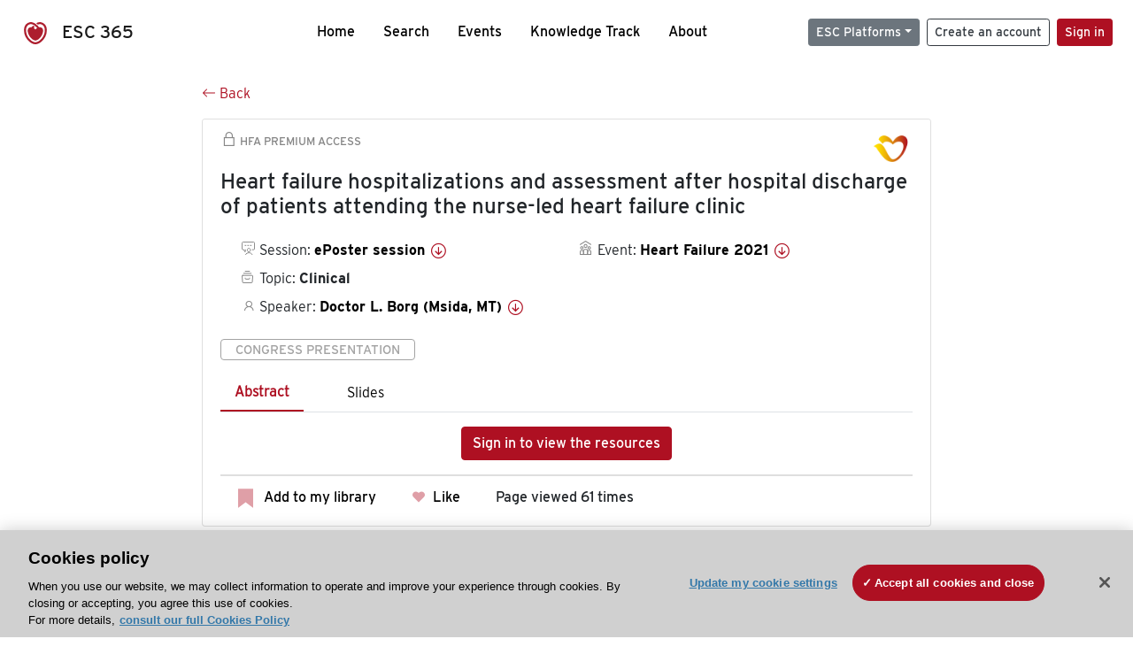

--- FILE ---
content_type: text/html; charset=utf-8
request_url: https://esc365.escardio.org/presentation/233963
body_size: 105779
content:
<!doctype html>
<html data-n-head-ssr lang="en" data-n-head="%7B%22lang%22:%7B%22ssr%22:%22en%22%7D%7D">
  <head >
    <meta data-n-head="ssr" charset="utf-8"><meta data-n-head="ssr" name="viewport" content="width=device-width, initial-scale=1"><meta data-n-head="ssr" data-hid="apple-mobile-web-app-capable" property="apple-mobile-web-app-capable" content="yes"><meta data-n-head="ssr" name="format-detection" content="telephone=no"><meta data-n-head="ssr" data-hid="keywords" name="keywords" content="Heart Failure 2021, Clinical, ESC 365, cardiology presentation, cardiovascular presentation, ESC 365, Doctor L. Borg (Malta,MT)"><meta data-n-head="ssr" data-hid="description" name="description" content="Access this presentation on ESC 365 from Heart Failure 2021 on Clinical by Doctor L. Borg (Malta,MT) on ESC 365."><meta data-n-head="ssr" property="og:type" data-hid="og:type" content="article"><meta data-n-head="ssr" property="og:url" data-hid="og:url" content="https://esc365.escardio.org/presentation/233963"><meta data-n-head="ssr" property="og:title" data-hid="og:title" content="Heart failure hospitalizations and assessment after hospital discharge of patients attending the nurse-led heart failure clinic "><meta data-n-head="ssr" property="og:description" data-hid="og:description" content="Access this presentation on ESC 365 from Heart Failure 2021 on Clinical by Doctor L. Borg (Malta,MT) on ESC 365."><meta data-n-head="ssr" property="og:image" data-hid="og:image" content="https://d1ukaf53hjlapf.cloudfront.net/pdf-thumbnails/thumbnail_233963.png"><meta data-n-head="ssr" property="og:image:secure_url" data-hid="og:image:secure_url" content="https://d1ukaf53hjlapf.cloudfront.net/pdf-thumbnails/thumbnail_233963.png"><meta data-n-head="ssr" name="twitter:card" content="summary_large_image"><meta data-n-head="ssr" name="twitter:title" data-hid="twitter:title" content="Heart failure hospitalizations and assessment after hospital discharge of patients attending the nurse-led heart failure clinic "><meta data-n-head="ssr" name="twitter:image:src" data-hid="twitter:image" content="https://d1ukaf53hjlapf.cloudfront.net/pdf-thumbnails/thumbnail_233963.png"><meta data-n-head="ssr" name="twitter:description" data-hid="twitter:description" content="Access this presentation on ESC 365 from Heart Failure 2021 on Clinical by Doctor L. Borg (Malta,MT) on ESC 365."><meta data-n-head="ssr" name="twitter:site" data-hid="twitter:site" content="@escardio"><meta data-n-head="ssr" name="twitter:creator" data-hid="twitter:creator" content="@escardio"><meta data-n-head="ssr" property="content-date" data-hid="content-date" content="2021-06-29" scheme="YYYY-MM-DD"><meta data-n-head="ssr" property="esc-content-id" data-hid="esc-content-id" content="P233963"><meta data-n-head="ssr" property="esc-content-type" data-hid="esc-content-type" content="ESC365 Congress Presentation"><meta data-n-head="ssr" property="esc-content-topics" data-hid="esc-content-topics" vmid="esc-content-topics" content="['Clinical']"><meta data-n-head="ssr" property="esc-content-community" data-hid="esc-content-community" vmid="esc-content-community" content=""><title>ESC 365 - Heart failure hospitalizations and assessment after hospital discharge of patients attending the nurse-led heart failure clinic </title><link data-n-head="ssr" rel="apple-touch-icon" sizes="180x180" href="/apple-touch-icon.png"><link data-n-head="ssr" rel="icon" type="image/png" sizes="16x16" href="/favicon-16x16.png"><link data-n-head="ssr" rel="icon" type="image/png" sizes="32x32" href="/favicon-32x32.png"><link data-n-head="ssr" rel="manifest" href="/site.webmanifest"><link data-n-head="ssr" rel="preload" href="/third-party/line-awesome.1.3.0/css/line-awesome.min.css" as="style"><link data-n-head="ssr" rel="stylesheet" href="/third-party/line-awesome.1.3.0/css/line-awesome.min.css" bottom="true"><link data-n-head="ssr" rel="canonical" href="https://esc365.escardio.org/presentation/233963"><script data-n-head="ssr" data-hid="addthis-script" src="https://platform-api.sharethis.com/js/sharethis.js#property=64a2cea5df473b0019d1b0b6&amp;product=sop" type="text/plain" class="optanon-category-C0003" data-step="true" defer async></script><script data-n-head="ssr" src="/third-party/atc.min.js" type="text/plain" defer async class="optanon-category-C0003"></script><script data-n-head="ssr" src="/third-party/bc-player-extensions.js" defer async type="text/javascript"></script><script data-n-head="ssr" data-hid="gtm-script">if(!window._gtm_init){window._gtm_init=1;(function(w,n,d,m,e,p){w[d]=(w[d]==1||n[d]=='yes'||n[d]==1||n[m]==1||(w[e]&&w[e][p]&&w[e][p]()))?1:0})(window,navigator,'doNotTrack','msDoNotTrack','external','msTrackingProtectionEnabled');(function(w,d,s,l,x,y){w[x]={};w._gtm_inject=function(i){if(w.doNotTrack||w[x][i])return;w[x][i]=1;w[l]=w[l]||[];w[l].push({'gtm.start':new Date().getTime(),event:'gtm.js'});var f=d.getElementsByTagName(s)[0],j=d.createElement(s);j.async=true;j.src='https://www.googletagmanager.com/gtm.js?id='+i;f.parentNode.insertBefore(j,f);};w[y]('GTM-T6GS8K')})(window,document,'script','dataLayer','_gtm_ids','_gtm_inject')}</script><link rel="preload" href="/_nuxt/072a9fe.js" as="script"><link rel="preload" href="/_nuxt/6e2aa60.js" as="script"><link rel="preload" href="/_nuxt/css/8ceb4df.css" as="style"><link rel="preload" href="/_nuxt/f3ae458.js" as="script"><link rel="preload" href="/_nuxt/92309de.js" as="script"><link rel="stylesheet" href="/_nuxt/css/8ceb4df.css">
  
<script>(window.BOOMR_mq=window.BOOMR_mq||[]).push(["addVar",{"rua.upush":"false","rua.cpush":"true","rua.upre":"false","rua.cpre":"true","rua.uprl":"false","rua.cprl":"false","rua.cprf":"false","rua.trans":"SJ-9575fe42-6473-43c1-985f-9fab477fb4a4","rua.cook":"false","rua.ims":"false","rua.ufprl":"false","rua.cfprl":"true","rua.isuxp":"false","rua.texp":"norulematch","rua.ceh":"false","rua.ueh":"false","rua.ieh.st":"0"}]);</script>
                              <script>!function(a){var e="https://s.go-mpulse.net/boomerang/",t="addEventListener";if("False"=="True")a.BOOMR_config=a.BOOMR_config||{},a.BOOMR_config.PageParams=a.BOOMR_config.PageParams||{},a.BOOMR_config.PageParams.pci=!0,e="https://s2.go-mpulse.net/boomerang/";if(window.BOOMR_API_key="WK8YY-PWPNS-6YCE8-NM35B-TAPHF",function(){function n(e){a.BOOMR_onload=e&&e.timeStamp||(new Date).getTime()}if(!a.BOOMR||!a.BOOMR.version&&!a.BOOMR.snippetExecuted){a.BOOMR=a.BOOMR||{},a.BOOMR.snippetExecuted=!0;var i,_,o,r=document.createElement("iframe");if(a[t])a[t]("load",n,!1);else if(a.attachEvent)a.attachEvent("onload",n);r.src="javascript:void(0)",r.title="",r.role="presentation",(r.frameElement||r).style.cssText="width:0;height:0;border:0;display:none;",o=document.getElementsByTagName("script")[0],o.parentNode.insertBefore(r,o);try{_=r.contentWindow.document}catch(O){i=document.domain,r.src="javascript:var d=document.open();d.domain='"+i+"';void(0);",_=r.contentWindow.document}_.open()._l=function(){var a=this.createElement("script");if(i)this.domain=i;a.id="boomr-if-as",a.src=e+"WK8YY-PWPNS-6YCE8-NM35B-TAPHF",BOOMR_lstart=(new Date).getTime(),this.body.appendChild(a)},_.write("<bo"+'dy onload="document._l();">'),_.close()}}(),"".length>0)if(a&&"performance"in a&&a.performance&&"function"==typeof a.performance.setResourceTimingBufferSize)a.performance.setResourceTimingBufferSize();!function(){if(BOOMR=a.BOOMR||{},BOOMR.plugins=BOOMR.plugins||{},!BOOMR.plugins.AK){var e="true"=="true"?1:0,t="",n="clpnapax2keuq2lvmxeq-f-aad408f6c-clientnsv4-s.akamaihd.net",i="false"=="true"?2:1,_={"ak.v":"39","ak.cp":"1280916","ak.ai":parseInt("767614",10),"ak.ol":"0","ak.cr":8,"ak.ipv":4,"ak.proto":"h2","ak.rid":"14c0cd54","ak.r":47358,"ak.a2":e,"ak.m":"","ak.n":"essl","ak.bpcip":"18.222.208.0","ak.cport":34410,"ak.gh":"23.208.24.236","ak.quicv":"","ak.tlsv":"tls1.3","ak.0rtt":"","ak.0rtt.ed":"","ak.csrc":"-","ak.acc":"","ak.t":"1769301449","ak.ak":"hOBiQwZUYzCg5VSAfCLimQ==+WG8Z3cVqFklG8mwTzAnieD6Tf6Pq66BCoGdXY7CnRMl1BJi1U8SxZn/DBdbwi5XChYnaYSjqxf2L8iFm13iwyRXiQOw7pVcThdn8wvq5rIi4qC6SiEmu9dcrhXilDfZKNhLw/uRCNWhOtN6+2T292NTB4QQphnp1COXia9b6Ty0GdK44ZafEi5fglLe9t5gEydPpqXdwdG2v/2eoHurhfKY1dQZkPKkfI9sUSdYQAyXM+Vj1Rx/vOIAbjJvWlN00ho/uhV1LjV85d+sQufVOKshQznSdKmc1xXfbnOJ/+a3T2AwlMZjhNUUeWlFlu8IAw65gRkH2d0vQcrmJJ4zYOda4SkubK+LcdR7URvBDVsAf6xtj9s07fSh3Xu3V91ACxtYi8Qv2vTDyG8x3rjlYEnF06+FoiZSdLg8GlumtTQ=","ak.pv":"65","ak.dpoabenc":"","ak.tf":i};if(""!==t)_["ak.ruds"]=t;var o={i:!1,av:function(e){var t="http.initiator";if(e&&(!e[t]||"spa_hard"===e[t]))_["ak.feo"]=void 0!==a.aFeoApplied?1:0,BOOMR.addVar(_)},rv:function(){var a=["ak.bpcip","ak.cport","ak.cr","ak.csrc","ak.gh","ak.ipv","ak.m","ak.n","ak.ol","ak.proto","ak.quicv","ak.tlsv","ak.0rtt","ak.0rtt.ed","ak.r","ak.acc","ak.t","ak.tf"];BOOMR.removeVar(a)}};BOOMR.plugins.AK={akVars:_,akDNSPreFetchDomain:n,init:function(){if(!o.i){var a=BOOMR.subscribe;a("before_beacon",o.av,null,null),a("onbeacon",o.rv,null,null),o.i=!0}return this},is_complete:function(){return!0}}}}()}(window);</script></head>
  <body >
    <noscript data-n-head="ssr" data-hid="gtm-noscript" data-pbody="true"><iframe src="https://www.googletagmanager.com/ns.html?id=GTM-T6GS8K&" height="0" width="0" style="display:none;visibility:hidden" title="gtm"></iframe></noscript><div data-server-rendered="true" id="__nuxt"><div id="__layout"><div><div class="splash-screen" data-v-71257c50><div class="spinner-wrapper" data-v-71257c50><div class="spinner" data-v-71257c50></div></div></div> <div class="min-vh-100 d-flex flex-column"><header><div class="navigation container-fluid position-fixed"><nav offset-md="2" class="navbar w-100 navbar-light navbar-expand-lg"><a href="/home" target="_self" class="navbar-brand"><img id="v-step-1" src="/_nuxt/img/logo_esc.f048692.svg" alt="logo esc"> <span>ESC 365</span></a> <div><button type="button" aria-label="Toggle navigation" class="navbar-toggler"><span class="navbar-toggler-icon"></span></button></div> <div id="nav-collapse" class="navbar-collapse collapse" style="display:none;"><div class="p-0 d-md-none col"><h5 class="text-center">Menu</h5> <!----></div> <ul class="navbar-nav ml-auto"><li class="nav-item"><a href="/home" target="_self" class="nav-link">
            Home
          </a></li> <!----> <li class="nav-item"><a href="/results" target="_self" class="nav-link">
            Search
          </a></li> <li class="nav-item"><a href="/events/upcoming" target="_self" class="nav-link">
            Events
          </a></li> <li class="nav-item"><a href="/knowledge-track" target="_self" class="nav-link">
            Knowledge Track
          </a></li> <li class="nav-item"><a href="/about" target="_self" class="nav-link">
            About
          </a></li></ul> <ul class="navbar-nav ml-auto"><li class="form-inline"><form class="form-inline"><div><v-tour name="myTour" steps="[object Object]" callbacks="[object Object]"></v-tour></div> <div class="dropdown b-dropdown mr-2 btn-group"><!----><button aria-haspopup="menu" aria-expanded="false" type="button" class="btn dropdown-toggle btn-secondary btn-sm">ESC Platforms</button><ul role="menu" tabindex="-1" class="dropdown-menu"><li role="presentation"><a role="menuitem" href="https://www.escardio.org/" rel="noopener" target="_blank" class="dropdown-item escplatforms">
                  Escardio.org
                </a></li> <li role="presentation"><a role="menuitem" href="https://esc365.escardio.org/" target="_self" class="dropdown-item escplatforms">
                  ESC 365
                </a></li> <li role="presentation"><a role="menuitem" href="https://escelearning.escardio.org/" rel="noopener" target="_blank" class="dropdown-item escplatforms">
                  ESC eLearning
                </a></li></ul></div> <a href="https://myesc.escardio.org/Account/ESCRegister" target="_self" class="btn my-2 my-sm-0 mr-2 btn-register btn-outline-dark btn-sm">
                Create an account
              </a> <span><a id="newMembre" href="https://azappptfauthp1.azurewebsites.net/SAML/Requests/SSO?ReturnUrl=esc365.escardio.org%2Fpresentation%2F233963" target="_self" class="btn my-2 my-sm-0 mr-2 btn-membership btn-secondary btn-sm"><span>Sign in</span></a></span> <!----> <!----></form></li></ul></div></nav> <div id="searchShows" class="searchInputSticky is-hidden mr-auto ml-auto col-md-5 d-none d-lg-block"><!----></div></div></header> <!----> <div><div data-fetch-key="Presentation:0"><div class="presentationContent container-fluid"><div class="row"><div class="mt-4 mb-3 col-lg-8 offset-lg-2"><a href="#" target="_self" class="backButton"><svg viewBox="0 0 16 16" width="1em" height="1em" focusable="false" role="img" aria-label="arrow left" xmlns="http://www.w3.org/2000/svg" fill="currentColor" class="bi-arrow-left b-icon bi"><g><path fill-rule="evenodd" d="M15 8a.5.5 0 0 0-.5-.5H2.707l3.147-3.146a.5.5 0 1 0-.708-.708l-4 4a.5.5 0 0 0 0 .708l4 4a.5.5 0 0 0 .708-.708L2.707 8.5H14.5A.5.5 0 0 0 15 8z"/></g></svg>
  Back
</a></div></div> <div id="presentationDataOverlay" class="b-overlay-wrap position-relative"><!----></div> <div class="row"><div class="col-lg-8 offset-lg-2"><div class="card infoPres mb-4"><!----><header class="card-header"><span class="premiumAccess mb-0"><i class="las la-lock la-1-5x"></i>
              HFA Premium Access
            </span></header><div class="card-body"><h4 class="card-title">Heart failure hospitalizations and assessment after hospital discharge of patients attending the nurse-led heart failure clinic </h4><!----> <div class="logoAssoPres"> <img src="/_nuxt/img/HFA-Symbol.903d865.png"></div> <p class="card-text mt-4"><div class="row"><div class="col-md-6 col-12"><div class="mb-2 ml-4"><i class="bull"></i>
                  Session:
                  <span class="fontBold"><a href="/presentation/233963#accessSession" target="_self" class="colorBlack">
                      ePoster session
                      <i class="las la-arrow-circle-down la-1-3x la-t-plus-3"></i></a></span></div> <div class="mb-2 mr-2 ml-4"><i class="folder"></i>
                  Topic:
                  <span class="fontBold">Clinical</span></div> <div class="mb-2 mr-2 ml-4"><i class="las la-user"></i>
                  Speaker:
                  <span class="fontBold"><a href="/presentation/233963#aboutSpeaker" target="_self" class="colorBlack">
                      Doctor L. Borg (Msida, MT)
                      <i class="las la-arrow-circle-down la-1-3x la-t-plus-3"></i></a></span></div> <!----></div> <div class="col-md-6 col-12"><div class="mb-2 mr-2"><i class="home"></i>
                  Event:
                  <span class="fontBold"><a href="/presentation/233963#aboutEvent" target="_self" class="colorBlack">
                      Heart Failure 2021
                      <i class="las la-arrow-circle-down la-1-3x la-t-plus-3"></i></a></span></div></div></div></p> <p class="card-text"><span class="badge badge-light contentType">
              Congress Presentation
            </span></p> <p class="card-text"><div class="tabs"><!----><div><ul role="tablist" class="nav nav-tabs"><!----><!----></ul></div><div class="tab-content mt-3"><div role="tabpanel" aria-hidden="true" class="tab-pane" style="display:none;"><div class="text-center restrictedAccess"><!----> <div><!----></div> <!----> <div><a href="https://azappptfauthp1.azurewebsites.net/SAML/Requests/SSO?ReturnUrl=esc365.escardio.org%2Fpresentation%2F233963" target="_self" class="btn btn-primary">
      Sign in to view the resources
    </a></div></div> <!----></div> <div role="tabpanel" aria-hidden="true" class="tab-pane" style="display:none;"><div class="text-center restrictedAccess"><!----> <div><!----></div> <!----> <div><a href="https://azappptfauthp1.azurewebsites.net/SAML/Requests/SSO?ReturnUrl=esc365.escardio.org%2Fpresentation%2F233963" target="_self" class="btn btn-primary">
      Sign in for access options
    </a></div></div> <!----></div> <!----> <!----> <!----><!----></div></div></p> <div class="row"><div class="col-12"><div class="list-group userAction list-group-horizontal"><div class="list-group-item"><a id="favForTour" data-uniqid="P233963" data-action="add" class="cursor-pointer "><span style="display:none;"><svg xmlns="http://www.w3.org/2000/svg" width="17" height="22" viewBox="0 0 19.912 25.443"><path d="M7,5V30.443l1.763-1.314,8.193-6.153,8.193,6.153,1.763,1.314V5Z" transform="translate(-7 -5)"></path></svg></span> <span class="favoriteButton"><svg xmlns="http://www.w3.org/2000/svg" width="17" height="22" viewBox="0 0 19.912 25.443"><path d="M7,5V30.443l1.763-1.314,8.193-6.153,8.193,6.153,1.763,1.314V5Z" transform="translate(-7 -5)"></path></svg> <p class="ml-2 d-inline-block fontRegular">
        Add to my library
      </p></span> <!----></a></div> <div class="list-group-item"><div class="cardLikes cursor-pointer"><a data-uniqid="P233963" data-action="add"><i class="las la-heart mr-1"></i> <!----> <span class="fontRegular">
      Like
    </span></a></div></div> <div class="list-group-item"><!----></div></div></div></div></div><!----><!----></div> <div class="row"><!----></div> <div class="row"><div class="col"><h4 id="aboutSpeaker" class="anchor"><span>About the speaker</span></h4> <div class="cardSpeaker card-deck"><slick-carousel arrows="true" slidesToShow="3" slidesToScroll="1" responsive="[object Object],[object Object],[object Object]"><div class="cardSpeaker"><div class="card"><img src="https://d1ukaf53hjlapf.cloudfront.net/website_profile_photos/default.jpg" class="card-img-top"><header class="card-header"><div class="cardBookmark"><a id="favForTour" data-uniqid="CONT475725" data-action="add" class="cursor-pointer "><span style="display:;"><svg xmlns="http://www.w3.org/2000/svg" width="17" height="22" viewBox="0 0 19.912 25.443"><path d="M7,5V30.443l1.763-1.314,8.193-6.153,8.193,6.153,1.763,1.314V5Z" transform="translate(-7 -5)"></path></svg></span> <!----> <!----></a></div></header><div class="card-body"><h4 class="card-title">Doctor Lisa Lauren Borg</h4><!----> <p class="card-text"><div class="speakerInstitution fontBold mt-3">
                        Mater Dei Hospital of Malta, Msida (Malta)
                      </div> <!----> <div class="speakerFollowers mb-0"><span class="fontBold">
                          0
                        </span> <span>follower</span></div></p></div><footer class="card-footer"><div class="row"><div class="position-static col-6"><a href="/person/475725" data-uniqID="CONT475725" target="_self" class="card-link nVisible stretched-link">
  Access
  </a></div> <div class="col"><div class="CTAcard mb-0 text-right"><a href="/person/475725" data-uniqID="CONT475725" target="_self" class="stretched-link">
                              See details
                            </a> <i class="las la-arrow-right"></i></div></div></div></footer><!----></div></div></slick-carousel></div></div></div> <!----> <div class="presentationsListing mt-5"><div class="row mb-4"><div class="col-md-8 col-12"><h4 class="mb-0"><span>
                  738
                </span>
                more
                <span>presentations</span>
                in this session
              </h4></div> <div class="col-md-4 col-12"></div></div> <div class="card-group"><div class="card overflow-hidden-old mb-3 infoPres"><!----><!----><div class="row no-gutters"><div class="col-md-8 order-md-1 order-2"><div class="card-body"><!----><!----><h4 class="card-title"><div class="cardBookmark"><a id="favForTour" data-uniqid="P233091" data-action="add" class="cursor-pointer "><span style="display:;"><svg xmlns="http://www.w3.org/2000/svg" width="17" height="22" viewBox="0 0 19.912 25.443"><path d="M7,5V30.443l1.763-1.314,8.193-6.153,8.193,6.153,1.763,1.314V5Z" transform="translate(-7 -5)"></path></svg></span> <!----> <!----></a></div> <div>Atrial lead insertion during cardiac implantable electronic devices implantation in patients with atrial arrhythmia on hospital admission, when does the struggle for sinus rhythm make sense?</div></h4> <div class="row"><div class="col-12"><p class="mb-2"><i class="las la-user"></i>
                          Speaker:
                          <span class="fontBold">
                            Assistant Professor N. Radovanovic (Belgrade, RS)
                          </span></p></div> <div class="position-static col-6"><a href="/presentation/233091" data-uniqID="P233091" target="_self" class="card-link nVisible stretched-link">
                          Access
                        </a></div></div> <div class="list-group mt-2 list-group-horizontal"><div class="list-group-item py-0"><a href="/presentation/233091?resource=abstract" data-uniqID="P233091" target="_self">
                          Abstract
                        </a></div> <div class="list-group-item py-0"><a href="/presentation/233091?resource=slide" data-uniqID="P233091" target="_self">
                          Slides
                        </a></div> <!----> <!----> <!----></div> <div class="row mt-4 likedCommented"><div class="mb-2 col-lg-9 col-6"></div> <div class="mb-2 text-right col-lg-3 col-6"><div class="cardLikes cursor-pointer"><a data-uniqid="P233091" data-action="add"><i class="las la-heart mr-1"></i> <!----> <span class="fontRegular">
      Like
    </span></a></div></div> <!----></div></div></div> <div class="d-flex col-md-4 order-md-2 order-1"><div class="videoThumbnail col-12"><img src="data:image/svg+xml;charset=UTF-8,%3Csvg%20width%3D%221%22%20height%3D%221%22%20xmlns%3D%22http%3A%2F%2Fwww.w3.org%2F2000%2Fsvg%22%20viewBox%3D%220%200%20%25%7Bw%7D%20%25%7Bh%7D%22%20preserveAspectRatio%3D%22none%22%3E%3Crect%20width%3D%22100%25%22%20height%3D%22100%25%22%20style%3D%22fill%3Atransparent%3B%22%3E%3C%2Frect%3E%3C%2Fsvg%3E" alt="Thumbnail" width="1" height="1" class="rounded-0 card-img"></div></div></div><!----><!----></div></div><div class="card-group"><div class="card overflow-hidden-old mb-3 infoPres"><!----><!----><div class="row no-gutters"><div class="col-md-8 order-md-1 order-2"><div class="card-body"><!----><!----><h4 class="card-title"><div class="cardBookmark"><a id="favForTour" data-uniqid="P233092" data-action="add" class="cursor-pointer "><span style="display:;"><svg xmlns="http://www.w3.org/2000/svg" width="17" height="22" viewBox="0 0 19.912 25.443"><path d="M7,5V30.443l1.763-1.314,8.193-6.153,8.193,6.153,1.763,1.314V5Z" transform="translate(-7 -5)"></path></svg></span> <!----> <!----></a></div> <div>Features of the remodeling of atria and pulmonary veins in CHF patients with paroxysmal AF and permanent AF</div></h4> <div class="row"><div class="col-12"><p class="mb-2"><i class="las la-user"></i>
                          Speaker:
                          <span class="fontBold">
                            Assistant Professor V. Kirillova (Ekaterinburg, RU)
                          </span></p></div> <div class="position-static col-6"><a href="/presentation/233092" data-uniqID="P233092" target="_self" class="card-link nVisible stretched-link">
                          Access
                        </a></div></div> <div class="list-group mt-2 list-group-horizontal"><div class="list-group-item py-0"><a href="/presentation/233092?resource=abstract" data-uniqID="P233092" target="_self">
                          Abstract
                        </a></div> <div class="list-group-item py-0"><a href="/presentation/233092?resource=slide" data-uniqID="P233092" target="_self">
                          Slides
                        </a></div> <!----> <!----> <!----></div> <div class="row mt-4 likedCommented"><div class="mb-2 col-lg-9 col-6"></div> <div class="mb-2 text-right col-lg-3 col-6"><div class="cardLikes cursor-pointer"><a data-uniqid="P233092" data-action="add"><i class="las la-heart mr-1"></i> <!----> <span class="fontRegular">
      Like
    </span></a></div></div> <!----></div></div></div> <div class="d-flex col-md-4 order-md-2 order-1"><div class="videoThumbnail col-12"><img src="data:image/svg+xml;charset=UTF-8,%3Csvg%20width%3D%221%22%20height%3D%221%22%20xmlns%3D%22http%3A%2F%2Fwww.w3.org%2F2000%2Fsvg%22%20viewBox%3D%220%200%20%25%7Bw%7D%20%25%7Bh%7D%22%20preserveAspectRatio%3D%22none%22%3E%3Crect%20width%3D%22100%25%22%20height%3D%22100%25%22%20style%3D%22fill%3Atransparent%3B%22%3E%3C%2Frect%3E%3C%2Fsvg%3E" alt="Thumbnail" width="1" height="1" class="rounded-0 card-img"></div></div></div><!----><!----></div></div><div class="card-group"><div class="card overflow-hidden-old mb-3 infoPres"><!----><!----><div class="row no-gutters"><div class="col-md-8 order-md-1 order-2"><div class="card-body"><!----><!----><h4 class="card-title"><div class="cardBookmark"><a id="favForTour" data-uniqid="P233093" data-action="add" class="cursor-pointer "><span style="display:;"><svg xmlns="http://www.w3.org/2000/svg" width="17" height="22" viewBox="0 0 19.912 25.443"><path d="M7,5V30.443l1.763-1.314,8.193-6.153,8.193,6.153,1.763,1.314V5Z" transform="translate(-7 -5)"></path></svg></span> <!----> <!----></a></div> <div>Rhythm control versus rate control in patients with atrial fibrillation and heart failure across the left ventricular ejection fraction spectrum</div></h4> <div class="row"><div class="col-12"><p class="mb-2"><i class="las la-user"></i>
                          Speaker:
                          <span class="fontBold">
                            Doctor D. Moysidis (Zurich, CH)
                          </span></p></div> <div class="position-static col-6"><a href="/presentation/233093" data-uniqID="P233093" target="_self" class="card-link nVisible stretched-link">
                          Access
                        </a></div></div> <div class="list-group mt-2 list-group-horizontal"><div class="list-group-item py-0"><a href="/presentation/233093?resource=abstract" data-uniqID="P233093" target="_self">
                          Abstract
                        </a></div> <div class="list-group-item py-0"><a href="/presentation/233093?resource=slide" data-uniqID="P233093" target="_self">
                          Slides
                        </a></div> <!----> <!----> <!----></div> <div class="row mt-4 likedCommented"><div class="mb-2 col-lg-9 col-6"></div> <div class="mb-2 text-right col-lg-3 col-6"><div class="cardLikes cursor-pointer"><a data-uniqid="P233093" data-action="add"><i class="las la-heart mr-1"></i> <!----> <span class="fontRegular">
      Like
    </span></a></div></div> <!----></div></div></div> <div class="d-flex col-md-4 order-md-2 order-1"><div class="videoThumbnail col-12"><img src="data:image/svg+xml;charset=UTF-8,%3Csvg%20width%3D%221%22%20height%3D%221%22%20xmlns%3D%22http%3A%2F%2Fwww.w3.org%2F2000%2Fsvg%22%20viewBox%3D%220%200%20%25%7Bw%7D%20%25%7Bh%7D%22%20preserveAspectRatio%3D%22none%22%3E%3Crect%20width%3D%22100%25%22%20height%3D%22100%25%22%20style%3D%22fill%3Atransparent%3B%22%3E%3C%2Frect%3E%3C%2Fsvg%3E" alt="Thumbnail" width="1" height="1" class="rounded-0 card-img"></div></div></div><!----><!----></div></div><div class="card-group"><div class="card overflow-hidden-old mb-3 infoPres"><!----><!----><div class="row no-gutters"><div class="col-md-8 order-md-1 order-2"><div class="card-body"><!----><!----><h4 class="card-title"><div class="cardBookmark"><a id="favForTour" data-uniqid="P233094" data-action="add" class="cursor-pointer "><span style="display:;"><svg xmlns="http://www.w3.org/2000/svg" width="17" height="22" viewBox="0 0 19.912 25.443"><path d="M7,5V30.443l1.763-1.314,8.193-6.153,8.193,6.153,1.763,1.314V5Z" transform="translate(-7 -5)"></path></svg></span> <!----> <!----></a></div> <div>Impact of cardiac contractility modulation on ventricular rhythm and conduction disorders in patients with heart failure with reduced ejection fraction and various forms of atrial fibrillation</div></h4> <div class="row"><div class="col-12"><p class="mb-2"><i class="las la-user"></i>
                          Speaker:
                          <span class="fontBold">
                            Doctor A. Safiullina (Moscow, RU)
                          </span></p></div> <div class="position-static col-6"><a href="/presentation/233094" data-uniqID="P233094" target="_self" class="card-link nVisible stretched-link">
                          Access
                        </a></div></div> <div class="list-group mt-2 list-group-horizontal"><div class="list-group-item py-0"><a href="/presentation/233094?resource=abstract" data-uniqID="P233094" target="_self">
                          Abstract
                        </a></div> <div class="list-group-item py-0"><a href="/presentation/233094?resource=slide" data-uniqID="P233094" target="_self">
                          Slides
                        </a></div> <!----> <!----> <!----></div> <div class="row mt-4 likedCommented"><div class="mb-2 col-lg-9 col-6"></div> <div class="mb-2 text-right col-lg-3 col-6"><div class="cardLikes cursor-pointer"><a data-uniqid="P233094" data-action="add"><i class="las la-heart mr-1"></i> <!----> <span class="fontRegular">
      Like
    </span></a></div></div> <!----></div></div></div> <div class="d-flex col-md-4 order-md-2 order-1"><div class="videoThumbnail col-12"><img src="data:image/svg+xml;charset=UTF-8,%3Csvg%20width%3D%221%22%20height%3D%221%22%20xmlns%3D%22http%3A%2F%2Fwww.w3.org%2F2000%2Fsvg%22%20viewBox%3D%220%200%20%25%7Bw%7D%20%25%7Bh%7D%22%20preserveAspectRatio%3D%22none%22%3E%3Crect%20width%3D%22100%25%22%20height%3D%22100%25%22%20style%3D%22fill%3Atransparent%3B%22%3E%3C%2Frect%3E%3C%2Fsvg%3E" alt="Thumbnail" width="1" height="1" class="rounded-0 card-img"></div></div></div><!----><!----></div></div><div class="card-group"><div class="card overflow-hidden-old mb-3 infoPres"><!----><!----><div class="row no-gutters"><div class="col-md-8 order-md-1 order-2"><div class="card-body"><!----><!----><h4 class="card-title"><div class="cardBookmark"><a id="favForTour" data-uniqid="P233095" data-action="add" class="cursor-pointer "><span style="display:;"><svg xmlns="http://www.w3.org/2000/svg" width="17" height="22" viewBox="0 0 19.912 25.443"><path d="M7,5V30.443l1.763-1.314,8.193-6.153,8.193,6.153,1.763,1.314V5Z" transform="translate(-7 -5)"></path></svg></span> <!----> <!----></a></div> <div>Was a difference between late and early new-onset of atrial fibrillation in non st-elevation myocardial infarction?</div></h4> <div class="row"><div class="col-12"><p class="mb-2"><i class="las la-user"></i>
                          Speaker:
                          <span class="fontBold">
                            Doctor H. Santos (Lisboa, PT)
                          </span></p></div> <div class="position-static col-6"><a href="/presentation/233095" data-uniqID="P233095" target="_self" class="card-link nVisible stretched-link">
                          Access
                        </a></div></div> <div class="list-group mt-2 list-group-horizontal"><div class="list-group-item py-0"><a href="/presentation/233095?resource=abstract" data-uniqID="P233095" target="_self">
                          Abstract
                        </a></div> <div class="list-group-item py-0"><a href="/presentation/233095?resource=slide" data-uniqID="P233095" target="_self">
                          Slides
                        </a></div> <!----> <!----> <!----></div> <div class="row mt-4 likedCommented"><div class="mb-2 col-lg-9 col-6"></div> <div class="mb-2 text-right col-lg-3 col-6"><div class="cardLikes cursor-pointer"><a data-uniqid="P233095" data-action="add"><i class="las la-heart mr-1"></i> <!----> <span class="fontRegular">
      Like
    </span></a></div></div> <!----></div></div></div> <div class="d-flex col-md-4 order-md-2 order-1"><div class="videoThumbnail col-12"><img src="data:image/svg+xml;charset=UTF-8,%3Csvg%20width%3D%221%22%20height%3D%221%22%20xmlns%3D%22http%3A%2F%2Fwww.w3.org%2F2000%2Fsvg%22%20viewBox%3D%220%200%20%25%7Bw%7D%20%25%7Bh%7D%22%20preserveAspectRatio%3D%22none%22%3E%3Crect%20width%3D%22100%25%22%20height%3D%22100%25%22%20style%3D%22fill%3Atransparent%3B%22%3E%3C%2Frect%3E%3C%2Fsvg%3E" alt="Thumbnail" width="1" height="1" class="rounded-0 card-img"></div></div></div><!----><!----></div></div> <ul role="menubar" aria-disabled="false" aria-label="Pagination" class="pagination mt-3 b-pagination justify-content-center b-pagination-pills"><li role="presentation" aria-hidden="true" class="page-item disabled"><span role="menuitem" aria-label="Go to first page" aria-disabled="true" class="page-link">«</span></li><li role="presentation" aria-hidden="true" class="page-item disabled"><span role="menuitem" aria-label="Go to previous page" aria-disabled="true" class="page-link">‹</span></li><!----><!----><li role="presentation" class="page-item active"><button role="menuitemradio" type="button" aria-label="Go to page 1" aria-checked="true" aria-posinset="1" aria-setsize="148" tabindex="0" class="page-link">1</button></li><li role="presentation" class="page-item"><button role="menuitemradio" type="button" aria-label="Go to page 2" aria-checked="false" aria-posinset="2" aria-setsize="148" tabindex="-1" class="page-link">2</button></li><li role="presentation" class="page-item"><button role="menuitemradio" type="button" aria-label="Go to page 3" aria-checked="false" aria-posinset="3" aria-setsize="148" tabindex="-1" class="page-link">3</button></li><li role="separator" class="page-item disabled bv-d-xs-down-none"><span class="page-link">…</span></li><!----><li role="presentation" class="page-item"><button role="menuitem" type="button" tabindex="-1" aria-label="Go to next page" class="page-link">›</button></li><li role="presentation" class="page-item"><button role="menuitem" type="button" tabindex="-1" aria-label="Go to last page" class="page-link">»</button></li></ul></div> <div class="presentationsListing"><div class="row mb-4 mt-5"><div class="col-12"><h4 id="accessSession" class="mb-0 anchor">
                Access the full session
              </h4></div></div> <div class="card overflow-hidden-old mb-3 infoPres"><!----><!----><div class="row no-gutters"><div class="order-md-1 col order-2"><div class="card-body"><!----><!----><h4 class="card-title"><div class="cardBookmark"><a id="favForTour" data-uniqid="SESS33784" data-action="add" class="cursor-pointer "><span style="display:;"><svg xmlns="http://www.w3.org/2000/svg" width="17" height="22" viewBox="0 0 19.912 25.443"><path d="M7,5V30.443l1.763-1.314,8.193-6.153,8.193,6.153,1.763,1.314V5Z" transform="translate(-7 -5)"></path></svg></span> <!----> <!----></a></div> <div>ePoster session</div></h4> <div class="row"><div class="col-12"><div class="mb-2"><i class="las la-user"></i>
                        Speakers:
                        <span class="fontBold">
                          Doctor L. Borg, Assistant Professor N. Radovanovic, Assistant Professor V. Kirillova, Doctor D. Moysidis, Doctor A. Safiullina...
                        </span></div></div> <div class="position-static col-6"><a href="/session/33784" data-uniqID="SESS33784" target="_self" class="nVisible stretched-link">
                        Access
                      </a></div></div> <div class="list-group mt-2 list-group-horizontal"><!----></div> <div class="row mt-4 likedCommented"><div class="mb-2 col-lg-9 col-6"></div> <div class="mb-2 text-right col-lg-3 col-6"><div class="cardLikes cursor-pointer"><a data-uniqid="SESS33784" data-action="add"><i class="las la-heart mr-1"></i> <!----> <span class="fontRegular">
      Like
    </span></a></div></div> <!----></div></div></div> <div class="d-flex col-md-4 order-md-2 order-1"><div class="videoThumbnail col-12"><img src="data:image/svg+xml;charset=UTF-8,%3Csvg%20width%3D%221%22%20height%3D%221%22%20xmlns%3D%22http%3A%2F%2Fwww.w3.org%2F2000%2Fsvg%22%20viewBox%3D%220%200%20%25%7Bw%7D%20%25%7Bh%7D%22%20preserveAspectRatio%3D%22none%22%3E%3Crect%20width%3D%22100%25%22%20height%3D%22100%25%22%20style%3D%22fill%3Atransparent%3B%22%3E%3C%2Frect%3E%3C%2Fsvg%3E" alt="Thumbnail" width="1" height="1" class="rounded-0 card-img"></div></div></div><!----><!----></div></div> <div class="row mb-4 mt-5"><div class="presentationsListing col-md-8 col-12"><h4 id="aboutEvent" class="mb-4 anchor">About the event</h4> <div class="card overflow-hidden infoPres eventCard"><!----><!----><div class="row no-gutters"><div class="videoThumbnail col-md-6"><img src="data:image/svg+xml;charset=UTF-8,%3Csvg%20width%3D%221%22%20height%3D%221%22%20xmlns%3D%22http%3A%2F%2Fwww.w3.org%2F2000%2Fsvg%22%20viewBox%3D%220%200%20%25%7Bw%7D%20%25%7Bh%7D%22%20preserveAspectRatio%3D%22none%22%3E%3Crect%20width%3D%22100%25%22%20height%3D%22100%25%22%20style%3D%22fill%3Atransparent%3B%22%3E%3C%2Frect%3E%3C%2Fsvg%3E" alt="Image" width="1" height="1" class="rounded-0 card-img"></div> <div class="col-md-6"><div class="card-body mb-0"><h4 class="card-title">Heart Failure 2021</h4><!----><p class="card-text"><span><i data-v-5a6bdb73="" class="las la-1-3x la-t-plus-3 text-muted la-calendar"></i></span> <span class="text-muted"><span>
                          29 June
                          -
                          1 July 2021
                        </span></span></p> <p class="card-text"><a href="/results?page=1&amp;query&amp;sort=MostRelevant&amp;years=2021&amp;eventtypes=Heart%20Failure&amp;types=Congress%20Session" target="_self" class="mr-4">
                        Sessions
                      </a> <a href="/results?page=1&amp;query&amp;sort=MostRelevant&amp;years=2021&amp;eventtypes=Heart%20Failure&amp;types=Congress%20Presentation" target="_self">
                        Presentations
                      </a></p> <div class="card-footer px-0 pb-0"><div class="row mt-0 mb-4"><div class="col"><span class="badge badge-light contentType">
                            Congress
                          </span></div></div> <div class="row"><div class="col"><span><img src="/_nuxt/img/HFA-Acronym.4c4bab4.png" alt="logo Image" class="logoFooterCard"></span></div></div></div></div></div> <!----></div><!----><!----></div></div></div></div></div></div></div> <!----></div> <div class="sponsorsBlock pt-5 pb-5 mt-5 container-fluid" data-v-aef32914 data-v-aef32914><div justify-content-center="" class="row" data-v-aef32914 data-v-aef32914><div class="container" data-v-aef32914 data-v-aef32914><h3 class="text-center mb-3" data-v-aef32914>ESC 365 is supported by</h3> <div class="row align-items-end" data-v-aef32914 data-v-aef32914><div class="text-center py-4 col" data-v-aef32914 data-v-aef32914><a href="/company/novartis" target="_self" class="d-block mb-4" data-v-aef32914><img alt="novartis" src="https://esc365-prod.dxc.escardio.org/siteassets/sponsors/novartis/novartis-md.png" data-v-aef32914></a> <a href="/company/novartis" target="_self" class="btn btn-outline-dark" data-v-aef32914>
            Explore sponsored resources
            <i class="las la-arrow-right" data-v-aef32914></i></a></div></div></div></div></div> <footer><div class="footer-wrapper container-fluid"><div class="footer-nav"><div class="row"><div class="footer-logo-wrapper col-lg order-lg-1 col-12 order-2"><a href="https://www.escardio.org/" target="_blank"><img src="/_nuxt/img/esc-logo.2658ab3.png" alt="ESC Logo"></a></div> <div class="footer-link-wrapper col-lg order-lg-2 col-6 order-3"><a href="/faq/" target="_self"><small>FAQ</small></a></div> <div class="footer-link-wrapper col-lg order-lg-3 col-6 order-4"><a href="https://www.escardio.org/The-ESC/About/Policies/general-condition-of-use" target="_blank" class="footer-link"><small>Terms &amp; Conditions</small></a></div> <div class="footer-link-wrapper col-lg order-lg-4 col-6 order-5"><div class="footer-link cursor-pointer"><small>Update my Cookie Settings</small></div></div> <div class="footer-link-wrapper col-lg order-lg-5 col-6 order-6"><a href="https://help.escardio.org/s/contactsupport" target="_blank" class="footer-link"><small>Contact us</small></a></div> <div class="footer-link-wrapper col-lg-2 order-lg-6 col-12 order-7"><span class="d-md-inline d-none"><small>Follow us</small></span> <div class="footer-social-link-wrapper"><a href="https://www.facebook.com/europeansocietyofcardiology?ref=ts" target="_blank" class="footer-social-link"><i class="lab la-facebook-f"></i></a> <a href="https://twitter.com/escardio" target="_blank" class="footer-social-link"><img src="[data-uri]" class="x-twitter"></a> <a href="https://www.linkedin.com/company/european-society-of-cardiology" target="_blank" class="footer-social-link"><i class="lab la-linkedin-in"></i></a> <!----> <a href="https://www.youtube.com/user/escardiodotorg" target="_blank" class="footer-social-link"><i class="lab la-youtube"></i></a> <a href="https://www.instagram.com/europeansocietyofcardiology" target="_blank" class="footer-social-link"><i class="lab la-instagram"></i></a></div></div> <div id="b2t" class="col-lg-1 order-lg-7 order-1"><a href="#"><i class="las la-arrow-up"></i></a></div></div></div></div></footer></div> <!----> <!----></div></div></div><script>window.__NUXT__=(function(a,b,c,d,e,f,g,h,i,j,k,l,m,n,o,p,q,r,s,t,u,v,w,x,y,z,A,B,C,D,E,F,G,H,I,J,K,L,M,N,O,P,Q,R,S,T,U,V,W,X,Y,Z,_,$,aa,ab,ac,ad,ae,af,ag,ah,ai,aj,ak,al,am,an,ao,ap,aq,ar,as,at,au,av,aw,ax,ay,az,aA,aB,aC,aD,aE,aF,aG,aH,aI,aJ,aK,aL,aM,aN,aO,aP,aQ,aR,aS,aT,aU,aV,aW,aX,aY,aZ,a_,a$,ba,bb,bc,bd,be,bf,bg,bh,bi,bj,bk,bl,bm,bn,bo,bp,bq,br,bs,bt,bu,bv,bw,bx,by,bz,bA,bB,bC,bD,bE,bF,bG,bH,bI,bJ,bK,bL,bM,bN,bO,bP,bQ,bR,bS,bT,bU,bV,bW,bX,bY,bZ,b_,b$,ca,cb,cc,cd,ce,cf,cg,ch,ci,cj,ck,cl,cm,cn,co,cp,cq,cr,cs,ct,cu,cv,cw,cx,cy,cz,cA,cB,cC,cD,cE,cF,cG,cH,cI,cJ,cK,cL,cM,cN,cO,cP,cQ,cR,cS,cT,cU,cV,cW,cX,cY,cZ,c_,c$,da,db,dc,dd,de,df,dg,dh,di,dj,dk,dl,dm,dn,do0,dp,dq,dr,ds,dt,du,dv,dw,dx,dy,dz,dA,dB,dC,dD,dE,dF,dG,dH,dI,dJ,dK,dL,dM,dN,dO,dP,dQ,dR,dS,dT,dU,dV,dW,dX,dY,dZ,d_,d$,ea,eb,ec,ed,ee,ef,eg,eh,ei,ej,ek,el,em,en,eo,ep,eq,er,es,et,eu,ev,ew,ex,ey,ez,eA,eB,eC,eD,eE,eF,eG,eH,eI,eJ,eK,eL,eM,eN,eO,eP,eQ,eR,eS,eT,eU,eV,eW,eX,eY,eZ,e_,e$,fa,fb,fc,fd,fe,ff,fg,fh,fi,fj,fk,fl,fm,fn,fo,fp,fq,fr,fs,ft,fu,fv,fw,fx,fy,fz,fA,fB,fC,fD,fE,fF,fG,fH,fI,fJ,fK,fL,fM,fN,fO,fP,fQ,fR,fS,fT,fU,fV,fW,fX,fY,fZ,f_,f$,ga,gb,gc,gd,ge,gf,gg,gh,gi,gj,gk,gl,gm,gn,go,gp,gq,gr,gs,gt,gu,gv,gw,gx,gy,gz,gA,gB,gC,gD,gE,gF,gG,gH,gI,gJ,gK,gL,gM,gN,gO,gP,gQ,gR,gS,gT,gU,gV,gW,gX,gY,gZ,g_,g$,ha,hb,hc,hd,he,hf,hg,hh,hi,hj,hk,hl,hm,hn,ho,hp,hq,hr,hs,ht,hu,hv,hw,hx,hy,hz,hA,hB,hC,hD,hE,hF,hG,hH,hI,hJ,hK,hL,hM,hN,hO,hP,hQ,hR,hS,hT,hU,hV,hW,hX,hY,hZ,h_,h$,ia,ib,ic,id,ie,if0,ig,ih,ii,ij,ik,il,im,in0,io,ip,iq,ir,is,it,iu,iv,iw,ix,iy,iz,iA,iB,iC,iD,iE,iF,iG,iH,iI,iJ,iK,iL,iM,iN,iO,iP,iQ,iR,iS,iT,iU,iV,iW,iX,iY,iZ,i_,i$,ja,jb,jc,jd,je,jf,jg,jh,ji,jj,jk,jl,jm,jn,jo,jp,jq,jr,js,jt,ju,jv,jw,jx,jy,jz,jA,jB,jC,jD,jE,jF,jG,jH,jI,jJ,jK,jL,jM,jN,jO,jP,jQ,jR,jS,jT,jU,jV,jW,jX,jY,jZ,j_,j$,ka,kb,kc,kd,ke,kf,kg,kh,ki,kj,kk,kl,km,kn,ko,kp,kq,kr,ks,kt,ku,kv,kw,kx,ky,kz,kA,kB,kC,kD,kE,kF,kG,kH,kI,kJ,kK,kL,kM,kN,kO,kP,kQ,kR,kS,kT,kU,kV,kW,kX,kY,kZ,k_,k$,la,lb,lc,ld,le,lf,lg,lh,li,lj,lk,ll,lm,ln,lo,lp,lq,lr,ls,lt,lu,lv,lw,lx,ly,lz,lA,lB,lC,lD,lE,lF,lG,lH,lI,lJ,lK,lL,lM,lN,lO,lP,lQ,lR,lS,lT,lU,lV,lW,lX,lY,lZ,l_,l$,ma,mb,mc,md,me,mf,mg,mh,mi,mj,mk,ml,mm,mn,mo,mp,mq,mr,ms,mt,mu,mv,mw,mx,my,mz,mA,mB,mC,mD,mE,mF,mG,mH,mI,mJ,mK,mL,mM,mN,mO,mP,mQ,mR,mS,mT,mU,mV,mW,mX,mY,mZ,m_,m$,na,nb,nc,nd,ne,nf,ng,nh,ni,nj,nk,nl,nm,nn,no,np,nq,nr,ns,nt,nu,nv,nw,nx,ny,nz,nA,nB,nC,nD,nE,nF,nG,nH,nI,nJ,nK,nL,nM,nN,nO,nP,nQ,nR,nS,nT,nU,nV,nW,nX,nY,nZ,n_,n$,oa,ob,oc,od,oe,of,og,oh,oi,oj,ok,ol,om,on,oo,op,oq,or,os,ot,ou,ov,ow,ox,oy,oz,oA,oB,oC,oD,oE,oF,oG,oH,oI,oJ,oK,oL,oM,oN,oO,oP,oQ,oR,oS,oT,oU,oV,oW,oX,oY,oZ,o_,o$,pa,pb,pc,pd,pe,pf,pg,ph,pi,pj,pk,pl,pm,pn,po,pp,pq,pr,ps,pt,pu,pv,pw,px,py,pz,pA,pB,pC,pD,pE,pF,pG,pH,pI,pJ,pK,pL,pM,pN,pO,pP,pQ,pR,pS,pT,pU,pV,pW,pX,pY,pZ,p_,p$,qa,qb,qc,qd,qe,qf,qg,qh,qi,qj,qk,ql,qm,qn,qo,qp,qq,qr,qs,qt,qu,qv,qw,qx,qy,qz,qA,qB,qC,qD,qE,qF,qG,qH,qI,qJ,qK,qL,qM,qN,qO,qP,qQ){return {layout:"dev",data:[{}],fetch:{"Presentation:0":{isLoading:a,presentationData:{hasAccess:a,requestAccessLink:c,requestAccessText:c,messageInfo:c,messageInfoDetails:c,isFreeAccess:a,id:g_,documentType:"Congress Presentation",escEventId:e,eventId:g$,sessionId:g,subSessionId:c,sessionThumbnail:c,eventName:h,eventType:"Heart Failure",eventDocumentType:"Congress",startTime:"2021-06-29T00:00:00",endTime:"2021-07-01T00:00:00",eventThumbnail:c,title:ha,sessionTitle:"ePoster session",hasSubSession:a,topic:"Clinical",presentationCountInSession:hb,hasAbstract:d,hasInfographic:c,hasSlides:d,hasVideo:a,hasReport:a,hasEscTv:a,videoId:c,sessionVideoId:"ref:",isSessionVideoCopyrighted:a,slideUrl:"https:\u002F\u002Fd2tod6vzwskp8g.cloudfront.net\u002FHF2021\u002FScientific%20Programme\u002F233963\u002FSecured%20PDF\u002F0.pdf?Expires=1769315849&Signature=gMmLvcSg8rBi0COlstZWaU0BhP4NIVS22BYYaXGHVCOfCYzNp5FAVbA9XmeCkZ~2ldjAxibguet3~Y3kHMxJU9N4MTgi-jY~4GYpJ-8PKVIESHU1ikA7Kn3JJql6NP3Ic9YdyQYvxF9LIYQ8QF~dNJ54D5ArQ0rmoekNdHs~Zibd0AX6GAlhngNztXl35FGin6on33BpRSRyuqikJ1UzvSYTD26zqsSc3MHNjH2OUWiajFaQSx3OveZd92P043doaFDK6mAh4l4ia65gFIvTD3sSFwUwOB6zlZpNpspO7Y~QnRx4rkLA5F~usghD8YNHSBtTRrp1h6fl30FI5xq0Vg__&Key-Pair-Id=APKAIWNNOMINYCK536DA",infographicUrl:"https:\u002F\u002Fd2tod6vzwskp8g.cloudfront.net\u002FHF2021\u002FScientific%20Programme\u002F233963\u002FGraphical\u002FGraphicalAbstract-233963.pdf?Expires=1769315849&Signature=KxE7EmshHfKj-w8dh8awcJvz6bwFD9zdz47yFnkmopE09iE083zrqwowZ5u0Qiepexa6WjcmfVK0hUKUQkHfwKHTByv2KMM60gK8GmwB0-Qtt1N130d2iv3hw1z5tIZtFJRMIdumf1KFl2VaJ7Yq9fmLacb9xTvuE9xFy29IhZWQkEhoLPwTD4g~fV8RUbJLmGOaSdd7eD7qalS7beKxxr3JM0MlxmZSVyOaYKd8b7tTD-6gSuiJXd000FkogCg6B-4XSslLk-EhAkjErBBMCmzXfTRKKTM0n-irIxBUSS0EYM5tvZ6xRYPsjerULEFP6kn5AdVABfgFSQhtzQ33yg__&Key-Pair-Id=APKAIWNNOMINYCK536DA",escTvUrl:c,thumbnail:"https:\u002F\u002Fd1ukaf53hjlapf.cloudfront.net\u002Fpdf-thumbnails\u002Fthumbnail_233963.png",hasThumbnail:d,copyright:d,speakers:[{userId:475725,title:k,firstName:"Lisa Lauren",lastName:"Borg",photo:l,institution:ed,city:ee,country:ef,countryCode:eg,presentationsCount:b,uniqId:"CONT475725",totalFollowers:b}],community:f,communities:c,companies:[],subtitle:t,isIndustry:a,uniqId:hc,sessionUniqId:"SESS33784",totalLikes:b,totalNbViews:b,sessionTotalLikes:b,access:[eh,hd,he,"ESC_365_HFA",eh,hf,hg,hh,hi,"ESC_365_ALL"],isAvailableForReplay:d,accessProductFamiles:[c,c,c,c,c,c,c,c,c,c]},presentationsData:[{id:233091,sessionId:g,order:m,eventName:h,title:"Atrial lead insertion during cardiac implantable electronic devices implantation in patients with atrial arrhythmia on hospital admission, when does the struggle for sinus rhythm make sense?",start:i,end:j,escEventId:e,isCopyrighted:a,thumbnail:"https:\u002F\u002Fd1ukaf53hjlapf.cloudfront.net\u002Fpdf-thumbnails\u002Fthumbnail_233091.png",hasThumbnail:d,community:f,communities:c,companies:[],hasAbstract:d,hasInfographic:c,hasSlides:d,hasVideo:a,hasReport:a,hasEscTv:a,isIndustry:a,videoId:c,uniqId:"P233091",totalLikes:b,totalNbViews:b,speakers:[{userId:222757,title:J,firstName:hj,lastName:"Radovanovic",photo:l,institution:hk,city:cn,country:co,countryCode:cp,presentationsCount:b,uniqId:"CONT222757",totalFollowers:b}]},{id:233092,sessionId:g,order:e,eventName:h,title:"Features of the remodeling of atria and pulmonary veins in CHF patients with paroxysmal AF and permanent AF",start:i,end:j,escEventId:e,isCopyrighted:a,thumbnail:"https:\u002F\u002Fd1ukaf53hjlapf.cloudfront.net\u002Fpdf-thumbnails\u002Fthumbnail_233092.png",hasThumbnail:d,community:f,communities:c,companies:[],hasAbstract:d,hasInfographic:c,hasSlides:d,hasVideo:a,hasReport:a,hasEscTv:a,isIndustry:a,videoId:c,uniqId:"P233092",totalLikes:b,totalNbViews:b,speakers:[{userId:hl,title:J,firstName:hm,lastName:hn,photo:ho,institution:hp,city:hq,country:n,countryCode:o,presentationsCount:b,uniqId:hr,totalFollowers:b}]},{id:233093,sessionId:g,order:G,eventName:h,title:"Rhythm control versus rate control in patients with atrial fibrillation and heart failure across the left ventricular ejection fraction spectrum",start:i,end:j,escEventId:e,isCopyrighted:a,thumbnail:"https:\u002F\u002Fd1ukaf53hjlapf.cloudfront.net\u002Fpdf-thumbnails\u002Fthumbnail_233093.png",hasThumbnail:d,community:f,communities:c,companies:[],hasAbstract:d,hasInfographic:c,hasSlides:d,hasVideo:a,hasReport:a,hasEscTv:a,isIndustry:a,videoId:c,uniqId:"P233093",totalLikes:b,totalNbViews:b,speakers:[{userId:985380,title:k,firstName:hs,lastName:"Moysidis",photo:"https:\u002F\u002Fd1ukaf53hjlapf.cloudfront.net\u002Fwebsite_profile_photos\u002F5bb43871-e419-4cc4-b74b-f0337a127978_2023082814064978.jpg",institution:"University Hospital Zurich",city:"Zurich",country:cq,countryCode:cr,presentationsCount:b,uniqId:"CONT985380",totalFollowers:b}]},{id:233094,sessionId:g,order:K,eventName:h,title:"Impact of cardiac contractility modulation on ventricular rhythm and conduction disorders in patients with heart failure with reduced ejection fraction and various forms of atrial fibrillation",start:i,end:j,escEventId:e,isCopyrighted:a,thumbnail:"https:\u002F\u002Fd1ukaf53hjlapf.cloudfront.net\u002Fpdf-thumbnails\u002Fthumbnail_233094.png",hasThumbnail:d,community:f,communities:c,companies:[],hasAbstract:d,hasInfographic:c,hasSlides:d,hasVideo:a,hasReport:a,hasEscTv:a,isIndustry:a,videoId:c,uniqId:"P233094",totalLikes:b,totalNbViews:b,speakers:[{userId:260449,title:k,firstName:"Alfiya",lastName:"Safiullina",photo:"https:\u002F\u002Fd1ukaf53hjlapf.cloudfront.net\u002Fwebsite_profile_photos\u002F8a9ee2d6-9faa-4070-a60f-3bac9928d3c9_2021073018392015.jpg",institution:bz,city:v,country:n,countryCode:o,presentationsCount:b,uniqId:"CONT260449",totalFollowers:b}]},{id:233095,sessionId:g,order:S,eventName:h,title:"Was a difference between late and early new-onset of atrial fibrillation in non st-elevation myocardial infarction?",start:i,end:j,escEventId:e,isCopyrighted:a,thumbnail:"https:\u002F\u002Fd1ukaf53hjlapf.cloudfront.net\u002Fpdf-thumbnails\u002Fthumbnail_233095.png",hasThumbnail:d,community:f,communities:c,companies:[],hasAbstract:d,hasInfographic:c,hasSlides:d,hasVideo:a,hasReport:a,hasEscTv:a,isIndustry:a,videoId:c,uniqId:"P233095",totalLikes:b,totalNbViews:b,speakers:[{userId:_,title:k,firstName:$,lastName:X,photo:t,institution:aa,city:ab,country:p,countryCode:q,presentationsCount:m,uniqId:ac,totalFollowers:m}]},{id:233096,sessionId:g,order:bA,eventName:h,title:"Late new-onset of atrial fibrillation in ST-Elevation Myocardial Infarction",start:i,end:j,escEventId:e,isCopyrighted:a,thumbnail:"https:\u002F\u002Fd1ukaf53hjlapf.cloudfront.net\u002Fpdf-thumbnails\u002Fthumbnail_233096.png",hasThumbnail:d,community:f,communities:c,companies:[],hasAbstract:d,hasInfographic:c,hasSlides:d,hasVideo:a,hasReport:a,hasEscTv:a,isIndustry:a,videoId:c,uniqId:"P233096",totalLikes:b,totalNbViews:b,speakers:[{userId:_,title:k,firstName:$,lastName:X,photo:t,institution:aa,city:ab,country:p,countryCode:q,presentationsCount:m,uniqId:ac,totalFollowers:m}]},{id:233097,sessionId:g,order:bB,eventName:h,title:"The impact of atrial fibrillation on in-hospital adverse outcomes in patients hospitalised with acute heart failure",start:i,end:j,escEventId:e,isCopyrighted:a,thumbnail:"https:\u002F\u002Fd1ukaf53hjlapf.cloudfront.net\u002Fpdf-thumbnails\u002Fthumbnail_233097.png",hasThumbnail:d,community:f,communities:c,companies:[],hasAbstract:d,hasInfographic:c,hasSlides:d,hasVideo:a,hasReport:a,hasEscTv:a,isIndustry:a,videoId:c,uniqId:"P233097",totalLikes:b,totalNbViews:b,speakers:[{userId:993557,title:w,firstName:"Kitrawee",lastName:"Pisarnvorawat",photo:l,institution:bC,city:bk,country:bl,countryCode:bm,presentationsCount:b,uniqId:"CONT993557",totalFollowers:b}]},{id:233098,sessionId:g,order:bD,eventName:h,title:"Recurrences of atrial fibrillation in patients with heart failure without reduced ejection fraction: a role for CA125.",start:i,end:j,escEventId:e,isCopyrighted:a,thumbnail:"https:\u002F\u002Fd1ukaf53hjlapf.cloudfront.net\u002Fpdf-thumbnails\u002Fthumbnail_233098.png",hasThumbnail:d,community:f,communities:c,companies:[],hasAbstract:d,hasInfographic:c,hasSlides:d,hasVideo:a,hasReport:a,hasEscTv:a,isIndustry:a,videoId:c,uniqId:"P233098",totalLikes:b,totalNbViews:b,speakers:[{userId:175366,title:k,firstName:"Jose Angel",lastName:"Perez Rivera",photo:"https:\u002F\u002Fd1ukaf53hjlapf.cloudfront.net\u002Fwebsite_profile_photos\u002F4dc5eed2-2dee-47f9-a3a0-24dc744d784d_2021042821143026.jpg",institution:ht,city:hu,country:r,countryCode:s,presentationsCount:m,uniqId:"CONT175366",totalFollowers:b}]},{id:233099,sessionId:g,order:9,eventName:h,title:"Does previous anticoagulant therapy in COVID-19 infected patients with permanent atrial fibrillation provide any benefits?",start:i,end:j,escEventId:e,isCopyrighted:a,thumbnail:"https:\u002F\u002Fd1ukaf53hjlapf.cloudfront.net\u002Fpdf-thumbnails\u002Fthumbnail_233099.png",hasThumbnail:d,community:f,communities:c,companies:[],hasAbstract:d,hasInfographic:c,hasSlides:d,hasVideo:a,hasReport:a,hasEscTv:a,isIndustry:a,videoId:c,uniqId:"P233099",totalLikes:b,totalNbViews:b,speakers:[{userId:185115,title:E,firstName:"Alice",lastName:"Balaceanu",photo:l,institution:hv,city:hw,country:av,countryCode:aw,presentationsCount:b,uniqId:"CONT185115",totalFollowers:b}]},{id:233100,sessionId:g,order:bn,eventName:h,title:"Sustained ventricular tachycardia in ischemic patients - predictors and long-term outcomes",start:i,end:j,escEventId:e,isCopyrighted:a,thumbnail:"https:\u002F\u002Fd1ukaf53hjlapf.cloudfront.net\u002Fpdf-thumbnails\u002Fthumbnail_233100.png",hasThumbnail:d,community:f,communities:c,companies:[],hasAbstract:d,hasInfographic:c,hasSlides:d,hasVideo:a,hasReport:a,hasEscTv:a,isIndustry:a,videoId:c,uniqId:"P233100",totalLikes:b,totalNbViews:b,speakers:[{userId:_,title:k,firstName:$,lastName:X,photo:t,institution:aa,city:ab,country:p,countryCode:q,presentationsCount:m,uniqId:ac,totalFollowers:m}]},{id:233101,sessionId:g,order:11,eventName:h,title:"Clinical outcome of heart failure after cardiac resincronization depending on the electrocardiographic pattern",start:i,end:j,escEventId:e,isCopyrighted:a,thumbnail:"https:\u002F\u002Fd1ukaf53hjlapf.cloudfront.net\u002Fpdf-thumbnails\u002Fthumbnail_233101.png",hasThumbnail:d,community:f,communities:c,companies:[],hasAbstract:d,hasInfographic:c,hasSlides:d,hasVideo:a,hasReport:a,hasEscTv:a,isIndustry:a,videoId:c,uniqId:"P233101",totalLikes:b,totalNbViews:b,speakers:[{userId:427508,title:x,firstName:ei,lastName:"Asensio Nogueira",photo:"https:\u002F\u002Fd1ukaf53hjlapf.cloudfront.net\u002Fwebsite_profile_photos\u002F25dee536-2672-41ff-a7d7-dc869dd8e863_2021030318153650.jpg",institution:ht,city:hu,country:r,countryCode:s,presentationsCount:b,uniqId:"CONT427508",totalFollowers:b}]},{id:233102,sessionId:g,order:ej,eventName:h,title:"Utility of remote monitoring of implantable cardiac devices during COVID-19 pandemic",start:i,end:j,escEventId:e,isCopyrighted:a,thumbnail:"https:\u002F\u002Fd1ukaf53hjlapf.cloudfront.net\u002Fpdf-thumbnails\u002Fthumbnail_233102.png",hasThumbnail:d,community:f,communities:c,companies:[],hasAbstract:d,hasInfographic:c,hasSlides:d,hasVideo:a,hasReport:a,hasEscTv:a,isIndustry:a,videoId:c,uniqId:"P233102",totalLikes:b,totalNbViews:b,speakers:[{userId:427441,title:k,firstName:"Alessia",lastName:"Zanni",photo:"https:\u002F\u002Fd1ukaf53hjlapf.cloudfront.net\u002Fwebsite_profile_photos\u002Fc5739d3f-1011-45c1-9cd8-a0206323b342_2020120816465091.jpg",institution:"Azienda Ospedaliero Universitaria",city:"Modena",country:A,countryCode:B,presentationsCount:b,uniqId:"CONT427441",totalFollowers:b}]},{id:233103,sessionId:g,order:13,eventName:h,title:"Prediction of response to CRT only with a narrowing of the QRS interval. Is it possible?",start:i,end:j,escEventId:e,isCopyrighted:a,thumbnail:"https:\u002F\u002Fd1ukaf53hjlapf.cloudfront.net\u002Fpdf-thumbnails\u002Fthumbnail_233103.png",hasThumbnail:d,community:f,communities:c,companies:[],hasAbstract:d,hasInfographic:c,hasSlides:d,hasVideo:a,hasReport:a,hasEscTv:a,isIndustry:a,videoId:c,uniqId:"P233103",totalLikes:b,totalNbViews:b,speakers:[{userId:701257,title:w,firstName:bE,lastName:"Gomez Lopez",photo:l,institution:hx,city:hy,country:r,countryCode:s,presentationsCount:bB,uniqId:"CONT701257",totalFollowers:b}]},{id:233104,sessionId:g,order:hz,eventName:h,title:"The importance of diabetes mellitus in cardiac resynchronization therapy",start:i,end:j,escEventId:e,isCopyrighted:a,thumbnail:"https:\u002F\u002Fd1ukaf53hjlapf.cloudfront.net\u002Fpdf-thumbnails\u002Fthumbnail_233104.png",hasThumbnail:d,community:f,communities:c,companies:[],hasAbstract:d,hasInfographic:c,hasSlides:d,hasVideo:a,hasReport:a,hasEscTv:a,isIndustry:a,videoId:c,uniqId:"P233104",totalLikes:b,totalNbViews:b,speakers:[{userId:ek,title:k,firstName:bo,lastName:el,photo:l,institution:bF,city:bG,country:p,countryCode:q,presentationsCount:b,uniqId:em,totalFollowers:b}]},{id:233105,sessionId:g,order:en,eventName:h,title:"The importance of having a cardiac resynchronization therapy program in a district hospital",start:i,end:j,escEventId:e,isCopyrighted:a,thumbnail:"https:\u002F\u002Fd1ukaf53hjlapf.cloudfront.net\u002Fpdf-thumbnails\u002Fthumbnail_233105.png",hasThumbnail:d,community:f,communities:c,companies:[],hasAbstract:d,hasInfographic:c,hasSlides:d,hasVideo:a,hasReport:a,hasEscTv:a,isIndustry:a,videoId:c,uniqId:"P233105",totalLikes:b,totalNbViews:b,speakers:[{userId:ek,title:k,firstName:bo,lastName:el,photo:l,institution:bF,city:bG,country:p,countryCode:q,presentationsCount:b,uniqId:em,totalFollowers:b}]},{id:233106,sessionId:g,order:hA,eventName:h,title:"Clinical improvement, heart failure hospitalization and survival after cardiac resynchronization therapy in elderly population",start:i,end:j,escEventId:e,isCopyrighted:a,thumbnail:"https:\u002F\u002Fd1ukaf53hjlapf.cloudfront.net\u002Fpdf-thumbnails\u002Fthumbnail_233106.png",hasThumbnail:d,community:f,communities:c,companies:[],hasAbstract:d,hasInfographic:c,hasSlides:d,hasVideo:a,hasReport:a,hasEscTv:a,isIndustry:a,videoId:c,uniqId:"P233106",totalLikes:b,totalNbViews:b,speakers:[{userId:eo,title:k,firstName:bH,lastName:cs,photo:l,institution:ep,city:ag,country:p,countryCode:q,presentationsCount:b,uniqId:eq,totalFollowers:b}]},{id:233107,sessionId:g,order:hB,eventName:h,title:"Clinical and anamnestic features of patients with implantable cardioverter-defibrillator for primary prevention of sudden cardiac death",start:i,end:j,escEventId:e,isCopyrighted:a,thumbnail:"https:\u002F\u002Fd1ukaf53hjlapf.cloudfront.net\u002Fpdf-thumbnails\u002Fthumbnail_233107.png",hasThumbnail:d,community:f,communities:c,companies:[],hasAbstract:d,hasInfographic:c,hasSlides:d,hasVideo:a,hasReport:a,hasEscTv:a,isIndustry:a,videoId:c,uniqId:"P233107",totalLikes:b,totalNbViews:b,speakers:[{userId:256388,title:k,firstName:er,lastName:"Lebedeva",photo:l,institution:es,city:et,country:n,countryCode:o,presentationsCount:b,uniqId:"CONT256388",totalFollowers:b}]},{id:233108,sessionId:g,order:bI,eventName:h,title:"Echocardiographic assessment of dyssynchrony in patients with atrial fibrillation and tachycardia-induced cardiomyopathy",start:i,end:j,escEventId:e,isCopyrighted:a,thumbnail:"https:\u002F\u002Fd1ukaf53hjlapf.cloudfront.net\u002Fpdf-thumbnails\u002Fthumbnail_233108.png",hasThumbnail:d,community:f,communities:c,companies:[],hasAbstract:d,hasInfographic:c,hasSlides:d,hasVideo:a,hasReport:a,hasEscTv:a,isIndustry:a,videoId:c,uniqId:"P233108",totalLikes:b,totalNbViews:b,speakers:[{userId:hC,title:k,firstName:eu,lastName:hD,photo:hE,institution:bp,city:aY,country:aZ,countryCode:a_,presentationsCount:b,uniqId:hF,totalFollowers:b}]},{id:233109,sessionId:g,order:hG,eventName:h,title:"ECG in assessment of effectiveness CRT with AV node ablation in patients with atrial fibrillation complicated by tachycardia-induced cardiomyopathy",start:i,end:j,escEventId:e,isCopyrighted:a,thumbnail:"https:\u002F\u002Fd1ukaf53hjlapf.cloudfront.net\u002Fpdf-thumbnails\u002Fthumbnail_233109.png",hasThumbnail:d,community:f,communities:c,companies:[],hasAbstract:d,hasInfographic:c,hasSlides:d,hasVideo:a,hasReport:a,hasEscTv:a,isIndustry:a,videoId:c,uniqId:"P233109",totalLikes:b,totalNbViews:b,speakers:[{userId:hC,title:k,firstName:eu,lastName:hD,photo:hE,institution:bp,city:aY,country:aZ,countryCode:a_,presentationsCount:b,uniqId:hF,totalFollowers:b}]},{id:233110,sessionId:g,order:20,eventName:h,title:"Peak global longitudinal strain in patients with atrial fibrillation after cardiac resynchronization therapy and without it",start:i,end:j,escEventId:e,isCopyrighted:a,thumbnail:"https:\u002F\u002Fd1ukaf53hjlapf.cloudfront.net\u002Fpdf-thumbnails\u002Fthumbnail_233110.png",hasThumbnail:d,community:f,communities:c,companies:[],hasAbstract:d,hasInfographic:c,hasSlides:d,hasVideo:a,hasReport:a,hasEscTv:a,isIndustry:a,videoId:c,uniqId:"P233110",totalLikes:b,totalNbViews:b,speakers:[{userId:3121,title:k,firstName:hH,lastName:"Kurlianskaya",photo:l,institution:bp,city:aY,country:aZ,countryCode:a_,presentationsCount:b,uniqId:"CONT3121",totalFollowers:b}]},{id:233111,sessionId:g,order:21,eventName:h,title:"Telemonitoring in heart failure: a new paradigm for predicting heart failure decompensations",start:i,end:j,escEventId:e,isCopyrighted:a,thumbnail:"https:\u002F\u002Fd1ukaf53hjlapf.cloudfront.net\u002Fpdf-thumbnails\u002Fthumbnail_233111.png",hasThumbnail:d,community:f,communities:c,companies:[],hasAbstract:d,hasInfographic:c,hasSlides:d,hasVideo:a,hasReport:a,hasEscTv:a,isIndustry:a,videoId:c,uniqId:"P233111",totalLikes:b,totalNbViews:b,speakers:[{userId:bJ,title:k,firstName:bK,lastName:bL,photo:l,institution:bM,city:ak,country:p,countryCode:q,presentationsCount:b,uniqId:bN,totalFollowers:m}]},{id:233112,sessionId:g,order:22,eventName:h,title:"Remote patient monitoring versus standard of care in chronic heart failure patients with implantable electronic devices",start:i,end:j,escEventId:e,isCopyrighted:a,thumbnail:"https:\u002F\u002Fd1ukaf53hjlapf.cloudfront.net\u002Fpdf-thumbnails\u002Fthumbnail_233112.png",hasThumbnail:d,community:f,communities:c,companies:[],hasAbstract:d,hasInfographic:c,hasSlides:d,hasVideo:a,hasReport:a,hasEscTv:a,isIndustry:a,videoId:c,uniqId:"P233112",totalLikes:b,totalNbViews:b,speakers:[{userId:bJ,title:k,firstName:bK,lastName:bL,photo:l,institution:bM,city:ak,country:p,countryCode:q,presentationsCount:b,uniqId:bN,totalFollowers:m}]},{id:233113,sessionId:g,order:23,eventName:h,title:"Transvenous lead vs epicardial lead: Impact of the different approach in cardiac resynchronization therapy",start:i,end:j,escEventId:e,isCopyrighted:a,thumbnail:"https:\u002F\u002Fd1ukaf53hjlapf.cloudfront.net\u002Fpdf-thumbnails\u002Fthumbnail_233113.png",hasThumbnail:d,community:f,communities:c,companies:[],hasAbstract:d,hasInfographic:c,hasSlides:d,hasVideo:a,hasReport:a,hasEscTv:a,isIndustry:a,videoId:c,uniqId:"P233113",totalLikes:b,totalNbViews:b,speakers:[{userId:ev,title:k,firstName:ew,lastName:ex,photo:l,institution:ey,city:bq,country:p,countryCode:q,presentationsCount:K,uniqId:ez,totalFollowers:b}]},{id:233114,sessionId:g,order:eA,eventName:h,title:"The potential benefit of the epicardial left ventricular lead in ischemic cardiomiopathy",start:i,end:j,escEventId:e,isCopyrighted:a,thumbnail:"https:\u002F\u002Fd1ukaf53hjlapf.cloudfront.net\u002Fpdf-thumbnails\u002Fthumbnail_233114.png",hasThumbnail:d,community:f,communities:c,companies:[],hasAbstract:d,hasInfographic:c,hasSlides:d,hasVideo:a,hasReport:a,hasEscTv:a,isIndustry:a,videoId:c,uniqId:"P233114",totalLikes:b,totalNbViews:b,speakers:[{userId:ev,title:k,firstName:ew,lastName:ex,photo:l,institution:ey,city:bq,country:p,countryCode:q,presentationsCount:K,uniqId:ez,totalFollowers:b}]},{id:233115,sessionId:g,order:25,eventName:h,title:"Evaluation of the clinical and hemodynamic response to cardiac resynchronization therapy in patients with quadripolar left ventricular lead during the first-year follow-up  ",start:i,end:j,escEventId:e,isCopyrighted:a,thumbnail:"https:\u002F\u002Fd1ukaf53hjlapf.cloudfront.net\u002Fpdf-thumbnails\u002Fthumbnail_233115.png",hasThumbnail:d,community:f,communities:c,companies:[],hasAbstract:d,hasInfographic:c,hasSlides:d,hasVideo:a,hasReport:a,hasEscTv:a,isIndustry:a,videoId:c,uniqId:"P233115",totalLikes:b,totalNbViews:b,speakers:[{userId:225830,title:k,firstName:"Tamara",lastName:"Lubimceva",photo:"https:\u002F\u002Fd1ukaf53hjlapf.cloudfront.net\u002Fwebsite_profile_photos\u002F5184378a-3719-4f72-8a14-c872e7e680b3_2019010417193829.jpg",institution:bO,city:aF,country:n,countryCode:o,presentationsCount:b,uniqId:"CONT225830",totalFollowers:b}]},{id:233116,sessionId:g,order:26,eventName:h,title:"Psychosocial impact of COVID-19 pandemic on quality of life among heart failure patients living with an ICD",start:i,end:j,escEventId:e,isCopyrighted:a,thumbnail:"https:\u002F\u002Fd1ukaf53hjlapf.cloudfront.net\u002Fpdf-thumbnails\u002Fthumbnail_233116.png",hasThumbnail:d,community:f,communities:c,companies:[],hasAbstract:d,hasInfographic:c,hasSlides:d,hasVideo:a,hasReport:a,hasEscTv:a,isIndustry:a,videoId:c,uniqId:"P233116",totalLikes:b,totalNbViews:b,speakers:[{userId:546190,title:w,firstName:"Bernadett-Miriam",lastName:"Dobai",photo:"https:\u002F\u002Fd1ukaf53hjlapf.cloudfront.net\u002Fwebsite_profile_photos\u002F5caa11a7-3694-4720-8a16-30ddcb4fdbe9_2020061620465615.jpg",institution:hI,city:ct,country:av,countryCode:aw,presentationsCount:b,uniqId:"CONT546190",totalFollowers:m}]},{id:233117,sessionId:g,order:27,eventName:h,title:"Implantable cardioverter-defibrillator in patients with heart failure: real-world data on appropriate device therapy and survival in Greece",start:i,end:j,escEventId:e,isCopyrighted:a,thumbnail:"https:\u002F\u002Fd1ukaf53hjlapf.cloudfront.net\u002Fpdf-thumbnails\u002Fthumbnail_233117.png",hasThumbnail:d,community:f,communities:c,companies:[],hasAbstract:d,hasInfographic:c,hasSlides:d,hasVideo:a,hasReport:a,hasEscTv:a,isIndustry:a,videoId:c,uniqId:"P233117",totalLikes:b,totalNbViews:b,speakers:[{userId:hJ,title:k,firstName:hK,lastName:hL,photo:hM,institution:hN,city:aG,country:Y,countryCode:Z,presentationsCount:b,uniqId:hO,totalFollowers:b}]},{id:233118,sessionId:g,order:28,eventName:h,title:"Quality of life and psychological distress in Greek patients with heart failure and implantable cardioverter-defibrillator",start:i,end:j,escEventId:e,isCopyrighted:a,thumbnail:"https:\u002F\u002Fd1ukaf53hjlapf.cloudfront.net\u002Fpdf-thumbnails\u002Fthumbnail_233118.png",hasThumbnail:d,community:f,communities:c,companies:[],hasAbstract:d,hasInfographic:c,hasSlides:d,hasVideo:a,hasReport:a,hasEscTv:a,isIndustry:a,videoId:c,uniqId:"P233118",totalLikes:b,totalNbViews:b,speakers:[{userId:hJ,title:k,firstName:hK,lastName:hL,photo:hM,institution:hN,city:aG,country:Y,countryCode:Z,presentationsCount:b,uniqId:hO,totalFollowers:b}]},{id:233120,sessionId:g,order:30,eventName:h,title:"Premature ventricular complex burden in telemonitoring in heart failure patients",start:i,end:j,escEventId:e,isCopyrighted:a,thumbnail:"https:\u002F\u002Fd1ukaf53hjlapf.cloudfront.net\u002Fpdf-thumbnails\u002Fthumbnail_233120.png",hasThumbnail:d,community:f,communities:c,companies:[],hasAbstract:d,hasInfographic:c,hasSlides:d,hasVideo:a,hasReport:a,hasEscTv:a,isIndustry:a,videoId:c,uniqId:"P233120",totalLikes:b,totalNbViews:b,speakers:[{userId:bJ,title:k,firstName:bK,lastName:bL,photo:l,institution:bM,city:ak,country:p,countryCode:q,presentationsCount:b,uniqId:bN,totalFollowers:m}]},{id:233121,sessionId:g,order:31,eventName:h,title:"Response to cardiac resynchronization therapy: is there one good criteria?",start:i,end:j,escEventId:e,isCopyrighted:a,thumbnail:"https:\u002F\u002Fd1ukaf53hjlapf.cloudfront.net\u002Fpdf-thumbnails\u002Fthumbnail_233121.png",hasThumbnail:d,community:f,communities:c,companies:[],hasAbstract:d,hasInfographic:c,hasSlides:d,hasVideo:a,hasReport:a,hasEscTv:a,isIndustry:a,videoId:c,uniqId:"P233121",totalLikes:b,totalNbViews:b,speakers:[{userId:bJ,title:k,firstName:bK,lastName:bL,photo:l,institution:bM,city:ak,country:p,countryCode:q,presentationsCount:b,uniqId:bN,totalFollowers:m}]},{id:233122,sessionId:g,order:32,eventName:h,title:"Natural history of resynchronized patients: experience of a single centre",start:i,end:j,escEventId:e,isCopyrighted:a,thumbnail:"https:\u002F\u002Fd1ukaf53hjlapf.cloudfront.net\u002Fpdf-thumbnails\u002Fthumbnail_233122.png",hasThumbnail:d,community:f,communities:c,companies:[],hasAbstract:d,hasInfographic:c,hasSlides:d,hasVideo:a,hasReport:a,hasEscTv:a,isIndustry:a,videoId:c,uniqId:"P233122",totalLikes:b,totalNbViews:b,speakers:[{userId:ev,title:k,firstName:ew,lastName:ex,photo:l,institution:ey,city:bq,country:p,countryCode:q,presentationsCount:K,uniqId:ez,totalFollowers:b}]},{id:233123,sessionId:g,order:33,eventName:h,title:"Cardiac resynchronization therapy: long-term predictors of response and outcomes ",start:i,end:j,escEventId:e,isCopyrighted:a,thumbnail:"https:\u002F\u002Fd1ukaf53hjlapf.cloudfront.net\u002Fpdf-thumbnails\u002Fthumbnail_233123.png",hasThumbnail:d,community:f,communities:c,companies:[],hasAbstract:d,hasInfographic:c,hasSlides:d,hasVideo:a,hasReport:a,hasEscTv:a,isIndustry:a,videoId:c,uniqId:"P233123",totalLikes:b,totalNbViews:b,speakers:[{userId:eB,title:k,firstName:eC,lastName:eD,photo:l,institution:bP,city:ak,country:p,countryCode:q,presentationsCount:S,uniqId:eE,totalFollowers:m}]},{id:233124,sessionId:g,order:34,eventName:h,title:"Defibrillator devices in chronic heart failure: a retrospective single center cohort study",start:i,end:j,escEventId:e,isCopyrighted:a,thumbnail:"https:\u002F\u002Fd1ukaf53hjlapf.cloudfront.net\u002Fpdf-thumbnails\u002Fthumbnail_233124.png",hasThumbnail:d,community:f,communities:c,companies:[],hasAbstract:d,hasInfographic:c,hasSlides:d,hasVideo:a,hasReport:a,hasEscTv:a,isIndustry:a,videoId:c,uniqId:"P233124",totalLikes:b,totalNbViews:b,speakers:[{userId:eB,title:k,firstName:eC,lastName:eD,photo:l,institution:bP,city:ak,country:p,countryCode:q,presentationsCount:S,uniqId:eE,totalFollowers:m}]},{id:233125,sessionId:g,order:35,eventName:h,title:"CRT-D implantation in a multimorbid UK population: predictors of non-response, incidence of electrical therapies, and mortality",start:i,end:j,escEventId:e,isCopyrighted:a,thumbnail:"https:\u002F\u002Fd1ukaf53hjlapf.cloudfront.net\u002Fpdf-thumbnails\u002Fthumbnail_233125.png",hasThumbnail:d,community:f,communities:c,companies:[],hasAbstract:d,hasInfographic:c,hasSlides:d,hasVideo:a,hasReport:a,hasEscTv:a,isIndustry:a,videoId:c,uniqId:"P233125",totalLikes:b,totalNbViews:b,speakers:[{userId:793167,title:k,firstName:"Jason",lastName:"Sangha",photo:t,institution:"University of Cambridge",city:eF,country:y,countryCode:z,presentationsCount:b,uniqId:"CONT793167",totalFollowers:m}]},{id:233126,sessionId:g,order:36,eventName:h,title:"sST2 is a new potential predictor of the response to cardiac resynchronization therapy and of cardiac contractility modulation in patients with chronic heart failure",start:i,end:j,escEventId:e,isCopyrighted:a,thumbnail:"https:\u002F\u002Fd1ukaf53hjlapf.cloudfront.net\u002Fpdf-thumbnails\u002Fthumbnail_233126.png",hasThumbnail:d,community:f,communities:c,companies:[],hasAbstract:d,hasInfographic:c,hasSlides:d,hasVideo:a,hasReport:a,hasEscTv:a,isIndustry:a,videoId:c,uniqId:"P233126",totalLikes:b,totalNbViews:b,speakers:[{userId:517302,title:k,firstName:"Armenui",lastName:"Gasparyan",photo:l,institution:bz,city:v,country:n,countryCode:o,presentationsCount:b,uniqId:"CONT517302",totalFollowers:b}]},{id:233127,sessionId:g,order:37,eventName:h,title:"New York Heart Association Class change on heart failure patients with implantable devices: does it matters?",start:i,end:j,escEventId:e,isCopyrighted:a,thumbnail:"https:\u002F\u002Fd1ukaf53hjlapf.cloudfront.net\u002Fpdf-thumbnails\u002Fthumbnail_233127.png",hasThumbnail:d,community:f,communities:c,companies:[],hasAbstract:d,hasInfographic:c,hasSlides:d,hasVideo:a,hasReport:a,hasEscTv:a,isIndustry:a,videoId:c,uniqId:"P233127",totalLikes:b,totalNbViews:b,speakers:[{userId:eB,title:k,firstName:eC,lastName:eD,photo:l,institution:bP,city:ak,country:p,countryCode:q,presentationsCount:S,uniqId:eE,totalFollowers:m}]},{id:233128,sessionId:g,order:38,eventName:h,title:"The effect of sacubitril\u002Fvalsartan on device detected arrhythmias and electrical parameters among cardiac resynchronization therapy implanted patients with moderately reduced ejection fraction",start:i,end:j,escEventId:e,isCopyrighted:a,thumbnail:"https:\u002F\u002Fd1ukaf53hjlapf.cloudfront.net\u002Fpdf-thumbnails\u002Fthumbnail_233128.png",hasThumbnail:d,community:f,communities:c,companies:[],hasAbstract:d,hasInfographic:c,hasSlides:d,hasVideo:a,hasReport:a,hasEscTv:a,isIndustry:a,videoId:c,uniqId:"P233128",totalLikes:b,totalNbViews:b,speakers:[{userId:510695,title:k,firstName:"Gulnoza",lastName:"Dussekeyeva",photo:"https:\u002F\u002Fd1ukaf53hjlapf.cloudfront.net\u002Fwebsite_profile_photos\u002Fe9c1dadb-37ab-4087-acb4-3ab3ed28df95_2019111718483705.jpg",institution:"Central Clinical Hospital of Medical Center of Presidentƒ??s Affairs Administration",city:"Almaty",country:hP,countryCode:hQ,presentationsCount:m,uniqId:"CONT510695",totalFollowers:b}]},{id:233129,sessionId:g,order:39,eventName:h,title:"Previous and first detected cardiovascular diseases in COVID-19: possible immune mechanisms and prognostic value.",start:i,end:j,escEventId:e,isCopyrighted:a,thumbnail:"https:\u002F\u002Fd1ukaf53hjlapf.cloudfront.net\u002Fpdf-thumbnails\u002Fthumbnail_233129.png",hasThumbnail:d,community:f,communities:c,companies:[],hasAbstract:d,hasInfographic:c,hasSlides:d,hasVideo:a,hasReport:a,hasEscTv:a,isIndustry:a,videoId:c,uniqId:"P233129",totalLikes:b,totalNbViews:b,speakers:[{userId:aH,title:u,firstName:ah,lastName:aI,photo:aJ,institution:V,city:v,country:n,countryCode:o,presentationsCount:G,uniqId:aK,totalFollowers:b}]},{id:233130,sessionId:g,order:40,eventName:h,title:"Anthracycline-induced cardiotoxicity: the role of endothelial dysfunction",start:i,end:j,escEventId:e,isCopyrighted:a,thumbnail:"https:\u002F\u002Fd1ukaf53hjlapf.cloudfront.net\u002Fpdf-thumbnails\u002Fthumbnail_233130.png",hasThumbnail:d,community:f,communities:c,companies:[],hasAbstract:d,hasInfographic:c,hasSlides:d,hasVideo:a,hasReport:a,hasEscTv:a,isIndustry:a,videoId:c,uniqId:"P233130",totalLikes:b,totalNbViews:b,speakers:[{userId:422572,title:k,firstName:"Kristina",lastName:"Kopeva",photo:t,institution:bQ,city:W,country:n,countryCode:o,presentationsCount:m,uniqId:"CONT422572",totalFollowers:b}]},{id:233131,sessionId:g,order:41,eventName:h,title:"Right ventricular remodeling as unfavorable feature in patients with chronic obstructive pulmonary disease combined with hypertension",start:i,end:j,escEventId:e,isCopyrighted:a,thumbnail:"https:\u002F\u002Fd1ukaf53hjlapf.cloudfront.net\u002Fpdf-thumbnails\u002Fthumbnail_233131.png",hasThumbnail:d,community:f,communities:c,companies:[],hasAbstract:d,hasInfographic:c,hasSlides:d,hasVideo:a,hasReport:a,hasEscTv:a,isIndustry:a,videoId:c,uniqId:"P233131",totalLikes:b,totalNbViews:b,speakers:[{userId:295642,title:H,firstName:"Anastasiia",lastName:"Gorova",photo:"https:\u002F\u002Fd1ukaf53hjlapf.cloudfront.net\u002Fwebsite_profile_photos\u002F37b842e9-400f-4459-9b3c-05973803161d_2019101623325559.jpg",institution:hR,city:al,country:N,countryCode:O,presentationsCount:b,uniqId:"CONT295642",totalFollowers:b}]},{id:233132,sessionId:g,order:42,eventName:h,title:"Recovered left ventricular ejection fraction in patients with onset heart failure: predictive factors.",start:i,end:j,escEventId:e,isCopyrighted:a,thumbnail:"https:\u002F\u002Fd1ukaf53hjlapf.cloudfront.net\u002Fpdf-thumbnails\u002Fthumbnail_233132.png",hasThumbnail:d,community:f,communities:c,companies:[],hasAbstract:d,hasInfographic:c,hasSlides:d,hasVideo:a,hasReport:a,hasEscTv:a,isIndustry:a,videoId:c,uniqId:"P233132",totalLikes:b,totalNbViews:b,speakers:[{userId:518412,title:k,firstName:"Gilles Jose",lastName:"de Sousa",photo:l,institution:hS,city:hT,country:r,countryCode:s,presentationsCount:b,uniqId:"CONT518412",totalFollowers:b}]},{id:233134,sessionId:g,order:44,eventName:h,title:"Features of relationship between adipokines and markers of myocardial fibrosis with levels of biomarkers of heart failure in epicardial obesity",start:i,end:j,escEventId:e,isCopyrighted:a,thumbnail:"https:\u002F\u002Fd1ukaf53hjlapf.cloudfront.net\u002Fpdf-thumbnails\u002Fthumbnail_233134.png",hasThumbnail:d,community:f,communities:c,companies:[],hasAbstract:d,hasInfographic:c,hasSlides:d,hasVideo:a,hasReport:a,hasEscTv:a,isIndustry:a,videoId:c,uniqId:"P233134",totalLikes:b,totalNbViews:b,speakers:[{userId:hU,title:k,firstName:hV,lastName:hW,photo:l,institution:hX,city:hY,country:n,countryCode:o,presentationsCount:b,uniqId:hZ,totalFollowers:b}]},{id:233135,sessionId:g,order:45,eventName:h,title:"Effect of switching treatment with Sacubitril\u002FValsartan from Angiotensin-Inhibitors or Angiotensin Receptor Antagonists in patients with left ventricular systolic dysfunction",start:i,end:j,escEventId:e,isCopyrighted:a,thumbnail:"https:\u002F\u002Fd1ukaf53hjlapf.cloudfront.net\u002Fpdf-thumbnails\u002Fthumbnail_233135.png",hasThumbnail:d,community:f,communities:c,companies:[],hasAbstract:d,hasInfographic:c,hasSlides:d,hasVideo:a,hasReport:a,hasEscTv:a,isIndustry:a,videoId:c,uniqId:"P233135",totalLikes:b,totalNbViews:b,speakers:[{userId:h_,title:k,firstName:h$,lastName:ia,photo:l,institution:ib,city:cu,country:cu,countryCode:ic,presentationsCount:b,uniqId:id,totalFollowers:b}]},{id:233136,sessionId:g,order:46,eventName:h,title:"The mineralocorticoid receptor antagonists in heart failure with preserved ejection fraction",start:i,end:j,escEventId:e,isCopyrighted:a,thumbnail:"https:\u002F\u002Fd1ukaf53hjlapf.cloudfront.net\u002Fpdf-thumbnails\u002Fthumbnail_233136.png",hasThumbnail:d,community:f,communities:c,companies:[],hasAbstract:d,hasInfographic:c,hasSlides:d,hasVideo:a,hasReport:a,hasEscTv:a,isIndustry:a,videoId:c,uniqId:"P233136",totalLikes:b,totalNbViews:b,speakers:[{userId:566706,title:k,firstName:"Lisa Maria",lastName:"Ferraz",photo:t,institution:eG,city:eH,country:p,countryCode:q,presentationsCount:b,uniqId:"CONT566706",totalFollowers:b}]},{id:233138,sessionId:g,order:48,eventName:h,title:"The cardiac epigenome encodes racial and socioeconomic differences among patients with end-stage heart failure",start:i,end:j,escEventId:e,isCopyrighted:a,thumbnail:"https:\u002F\u002Fd1ukaf53hjlapf.cloudfront.net\u002Fpdf-thumbnails\u002Fthumbnail_233138.png",hasThumbnail:d,community:f,communities:c,companies:[],hasAbstract:d,hasInfographic:c,hasSlides:d,hasVideo:a,hasReport:a,hasEscTv:a,isIndustry:a,videoId:c,uniqId:"P233138",totalLikes:b,totalNbViews:b,speakers:[{userId:565414,title:k,firstName:ie,lastName:"Pepin",photo:"https:\u002F\u002Fd1ukaf53hjlapf.cloudfront.net\u002Fwebsite_profile_photos\u002F7b667351-54d3-4459-99d8-c34aac23b339_2025022004152036.jpg",institution:"Stanford University School of Medicine",city:"Stanford",country:C,countryCode:D,presentationsCount:b,uniqId:"CONT565414",totalFollowers:b}]},{id:233139,sessionId:g,order:49,eventName:h,title:"Long-term mortality (up to 18 years) according to heart failure aetiology in an ambulatory multidisciplinary heart failure unit ",start:i,end:j,escEventId:e,isCopyrighted:a,thumbnail:"https:\u002F\u002Fd1ukaf53hjlapf.cloudfront.net\u002Fpdf-thumbnails\u002Fthumbnail_233139.png",hasThumbnail:d,community:f,communities:c,companies:[],hasAbstract:d,hasInfographic:c,hasSlides:d,hasVideo:a,hasReport:a,hasEscTv:a,isIndustry:a,videoId:c,uniqId:"P233139",totalLikes:b,totalNbViews:b,speakers:[{userId:if0,title:k,firstName:ig,lastName:ih,photo:l,institution:ii,city:ij,country:r,countryCode:s,presentationsCount:b,uniqId:ik,totalFollowers:b}]},{id:233141,sessionId:g,order:51,eventName:h,title:"Is a dedicated HFpEF clinic effective in managing patients with heart failure with preserved fraction (HFpEF)?",start:i,end:j,escEventId:e,isCopyrighted:a,thumbnail:"https:\u002F\u002Fd1ukaf53hjlapf.cloudfront.net\u002Fpdf-thumbnails\u002Fthumbnail_233141.png",hasThumbnail:d,community:f,communities:c,companies:[],hasAbstract:d,hasInfographic:c,hasSlides:d,hasVideo:a,hasReport:a,hasEscTv:a,isIndustry:a,videoId:c,uniqId:"P233141",totalLikes:b,totalNbViews:b,speakers:[{userId:eI,title:k,firstName:cv,lastName:eJ,photo:eK,institution:cw,city:cx,country:y,countryCode:z,presentationsCount:K,uniqId:eL,totalFollowers:m}]},{id:233142,sessionId:g,order:52,eventName:h,title:"Bacterial metabolites trimethylamine n-oxide and butyrate as surrogates of small intestinal bacterial overgrowth in patients with a recent decompensated heart failure",start:i,end:j,escEventId:e,isCopyrighted:a,thumbnail:"https:\u002F\u002Fd1ukaf53hjlapf.cloudfront.net\u002Fpdf-thumbnails\u002Fthumbnail_233142.png",hasThumbnail:d,community:f,communities:c,companies:[],hasAbstract:d,hasInfographic:c,hasSlides:d,hasVideo:a,hasReport:a,hasEscTv:a,isIndustry:a,videoId:c,uniqId:"P233142",totalLikes:b,totalNbViews:b,speakers:[{userId:310216,title:w,firstName:P,lastName:"Mollar",photo:l,institution:"INCLIVA FOUNDATION",city:ad,country:r,countryCode:s,presentationsCount:b,uniqId:"CONT310216",totalFollowers:b}]},{id:233143,sessionId:g,order:53,eventName:h,title:"Coagulation cascade, inflammatory and fibrosis markers in patients with preserved ejection fraction heart failure and AF",start:i,end:j,escEventId:e,isCopyrighted:a,thumbnail:"https:\u002F\u002Fd1ukaf53hjlapf.cloudfront.net\u002Fpdf-thumbnails\u002Fthumbnail_233143.png",hasThumbnail:d,community:f,communities:c,companies:[],hasAbstract:d,hasInfographic:c,hasSlides:d,hasVideo:a,hasReport:a,hasEscTv:a,isIndustry:a,videoId:c,uniqId:"P233143",totalLikes:b,totalNbViews:b,speakers:[{userId:1073,title:E,firstName:cy,lastName:"Grigoryan",photo:t,institution:"Yerevan State Medical University after M. Heratsi",city:il,country:im,countryCode:in0,presentationsCount:b,uniqId:"CONT1073",totalFollowers:b}]},{id:233144,sessionId:g,order:54,eventName:h,title:"The pre-HFpEF entity: a window of opportunity to prevent and halt the progression to heart failure with preserved ejection fraction (HFpEF)",start:i,end:j,escEventId:e,isCopyrighted:a,thumbnail:"https:\u002F\u002Fd1ukaf53hjlapf.cloudfront.net\u002Fpdf-thumbnails\u002Fthumbnail_233144.png",hasThumbnail:d,community:f,communities:c,companies:[],hasAbstract:d,hasInfographic:c,hasSlides:d,hasVideo:a,hasReport:a,hasEscTv:a,isIndustry:a,videoId:c,uniqId:"P233144",totalLikes:b,totalNbViews:b,speakers:[{userId:eI,title:k,firstName:cv,lastName:eJ,photo:eK,institution:cw,city:cx,country:y,countryCode:z,presentationsCount:K,uniqId:eL,totalFollowers:m}]},{id:233145,sessionId:g,order:55,eventName:h,title:"Economic evaluations for case management models in advanced heart failure: a systematic review",start:i,end:j,escEventId:e,isCopyrighted:a,thumbnail:"https:\u002F\u002Fd1ukaf53hjlapf.cloudfront.net\u002Fpdf-thumbnails\u002Fthumbnail_233145.png",hasThumbnail:d,community:f,communities:c,companies:[],hasAbstract:d,hasInfographic:c,hasSlides:d,hasVideo:a,hasReport:a,hasEscTv:a,isIndustry:a,videoId:c,uniqId:"P233145",totalLikes:b,totalNbViews:b,speakers:[{userId:986627,title:H,firstName:"Caterina",lastName:"Checa",photo:l,institution:"Autonomous University of Barcelona",city:am,country:r,countryCode:s,presentationsCount:b,uniqId:"CONT986627",totalFollowers:b}]},{id:233146,sessionId:g,order:56,eventName:h,title:"Collagen synthesis and exercise intolerance in chronic heart failure ",start:i,end:j,escEventId:e,isCopyrighted:a,thumbnail:"https:\u002F\u002Fd1ukaf53hjlapf.cloudfront.net\u002Fpdf-thumbnails\u002Fthumbnail_233146.png",hasThumbnail:d,community:f,communities:c,companies:[],hasAbstract:d,hasInfographic:c,hasSlides:d,hasVideo:a,hasReport:a,hasEscTv:a,isIndustry:a,videoId:c,uniqId:"P233146",totalLikes:b,totalNbViews:b,speakers:[{userId:90550,title:E,firstName:io,lastName:"Sahakyan",photo:"https:\u002F\u002Fd1ukaf53hjlapf.cloudfront.net\u002Fwebsite_profile_photos\u002F2d5ff33c-024a-42bf-a82d-dd40104731f5_2020112810053154.jpg",institution:"Yerevan State Medical University Hospital 1: University Cardiology Clinic",city:il,country:im,countryCode:in0,presentationsCount:b,uniqId:"CONT90550",totalFollowers:m}]},{id:233147,sessionId:g,order:57,eventName:h,title:"Mechanical atrial dysfunction reveals the prognostic relationship between heart failure with preserved ejection fraction and atrial fibrillation",start:i,end:j,escEventId:e,isCopyrighted:a,thumbnail:"https:\u002F\u002Fd1ukaf53hjlapf.cloudfront.net\u002Fpdf-thumbnails\u002Fthumbnail_233147.png",hasThumbnail:d,community:f,communities:c,companies:[],hasAbstract:d,hasInfographic:c,hasSlides:d,hasVideo:a,hasReport:a,hasEscTv:a,isIndustry:a,videoId:c,uniqId:"P233147",totalLikes:b,totalNbViews:b,speakers:[{userId:439807,title:x,firstName:"Jerremy",lastName:"Weerts",photo:"https:\u002F\u002Fd1ukaf53hjlapf.cloudfront.net\u002Fwebsite_profile_photos\u002Fe168ca3c-e7f0-41f6-974b-8b9546d05a83_2022052218194871.jpg",institution:"Maastricht University Medical Center+",city:eM,country:Q,countryCode:R,presentationsCount:b,uniqId:"CONT439807",totalFollowers:b}]},{id:233148,sessionId:g,order:58,eventName:h,title:"Can we expect results in addition to the paradigm and provide trial with use of Sacubitril\u002FValsartan in a real life cohort?",start:i,end:j,escEventId:e,isCopyrighted:a,thumbnail:"https:\u002F\u002Fd1ukaf53hjlapf.cloudfront.net\u002Fpdf-thumbnails\u002Fthumbnail_233148.png",hasThumbnail:d,community:f,communities:c,companies:[],hasAbstract:d,hasInfographic:c,hasSlides:d,hasVideo:a,hasReport:a,hasEscTv:a,isIndustry:a,videoId:c,uniqId:"P233148",totalLikes:b,totalNbViews:b,speakers:[{userId:ip,title:x,firstName:eN,lastName:iq,photo:l,institution:bR,city:br,country:r,countryCode:s,presentationsCount:m,uniqId:ir,totalFollowers:b}]},{id:233149,sessionId:g,order:59,eventName:h,title:"Low natriuretic peptide levels in heart failure with preserved ejection fraction",start:i,end:j,escEventId:e,isCopyrighted:a,thumbnail:"https:\u002F\u002Fd1ukaf53hjlapf.cloudfront.net\u002Fpdf-thumbnails\u002Fthumbnail_233149.png",hasThumbnail:d,community:f,communities:c,companies:[],hasAbstract:d,hasInfographic:c,hasSlides:d,hasVideo:a,hasReport:a,hasEscTv:a,isIndustry:a,videoId:c,uniqId:"P233149",totalLikes:b,totalNbViews:b,speakers:[{userId:206419,title:u,firstName:"Frederik Hendrik",lastName:"Verbrugge",photo:"https:\u002F\u002Fd1ukaf53hjlapf.cloudfront.net\u002Fwebsite_profile_photos\u002Fa8b68bb6-5d34-4453-8e63-bded92efecf4_2019120618084552.jpg",institution:"University Hospital (UZ) Brussels",city:"Brussels",country:bs,countryCode:bt,presentationsCount:eA,uniqId:"CONT206419",totalFollowers:bI}]},{id:233150,sessionId:g,order:60,eventName:h,title:"Role of artificial intelligence in identifying patients with graves disease at high risk for heart failure with low ejection fraction",start:i,end:j,escEventId:e,isCopyrighted:a,thumbnail:"https:\u002F\u002Fd1ukaf53hjlapf.cloudfront.net\u002Fpdf-thumbnails\u002Fthumbnail_233150.png",hasThumbnail:d,community:f,communities:c,companies:[],hasAbstract:d,hasInfographic:c,hasSlides:d,hasVideo:a,hasReport:a,hasEscTv:a,isIndustry:a,videoId:c,uniqId:"P233150",totalLikes:b,totalNbViews:b,speakers:[{userId:740241,title:k,firstName:"Jwan",lastName:"Naser",photo:"https:\u002F\u002Fd1ukaf53hjlapf.cloudfront.net\u002Fwebsite_profile_photos\u002Fec8a9026-9912-4f90-9ea5-323477868dc0_2020050716551505.jpg",institution:is,city:eO,country:C,countryCode:D,presentationsCount:b,uniqId:"CONT740241",totalFollowers:b}]},{id:233151,sessionId:g,order:61,eventName:h,title:"Restrain of the development of heart failure in postinfarction remodeled heart in the experimental study",start:i,end:j,escEventId:e,isCopyrighted:a,thumbnail:"https:\u002F\u002Fd1ukaf53hjlapf.cloudfront.net\u002Fpdf-thumbnails\u002Fthumbnail_233151.png",hasThumbnail:d,community:f,communities:c,companies:[],hasAbstract:d,hasInfographic:c,hasSlides:d,hasVideo:a,hasReport:a,hasEscTv:a,isIndustry:a,videoId:c,uniqId:"P233151",totalLikes:b,totalNbViews:b,speakers:[{userId:it,title:F,firstName:cz,lastName:iu,photo:l,institution:bS,city:W,country:n,countryCode:o,presentationsCount:b,uniqId:iv,totalFollowers:b}]},{id:233152,sessionId:g,order:62,eventName:h,title:"Sympathetic hyperactivity in patients with progressive heart failure after myocardial infarction",start:i,end:j,escEventId:e,isCopyrighted:a,thumbnail:"https:\u002F\u002Fd1ukaf53hjlapf.cloudfront.net\u002Fpdf-thumbnails\u002Fthumbnail_233152.png",hasThumbnail:d,community:f,communities:c,companies:[],hasAbstract:d,hasInfographic:c,hasSlides:d,hasVideo:a,hasReport:a,hasEscTv:a,isIndustry:a,videoId:c,uniqId:"P233152",totalLikes:b,totalNbViews:b,speakers:[{userId:415145,title:H,firstName:iw,lastName:"Aleksandrenko",photo:t,institution:bS,city:W,country:n,countryCode:o,presentationsCount:b,uniqId:"CONT415145",totalFollowers:b}]},{id:233153,sessionId:g,order:63,eventName:h,title:"From guideline to daily practise: implementation of esc-guidelines considering multidisciplinary care in heart failure in three esc-member states. a substudy of interact-in-hf study",start:i,end:j,escEventId:e,isCopyrighted:a,thumbnail:"https:\u002F\u002Fd1ukaf53hjlapf.cloudfront.net\u002Fpdf-thumbnails\u002Fthumbnail_233153.png",hasThumbnail:d,community:f,communities:c,companies:[],hasAbstract:d,hasInfographic:c,hasSlides:d,hasVideo:a,hasReport:a,hasEscTv:a,isIndustry:a,videoId:c,uniqId:"P233153",totalLikes:b,totalNbViews:b,speakers:[{userId:456349,title:F,firstName:"Karolien",lastName:"Baldewijns",photo:"https:\u002F\u002Fd1ukaf53hjlapf.cloudfront.net\u002Fwebsite_profile_photos\u002Fc87c6b3d-cc1a-4420-9aa5-fb57c89143e3_2022051909594440.jpg",institution:"Thomas More University - Geel Campus",city:"Geel",country:bs,countryCode:bt,presentationsCount:m,uniqId:"CONT456349",totalFollowers:b}]},{id:233154,sessionId:g,order:64,eventName:h,title:"Evaluation of the impact of the addition of a heart failure prescribing pharmacist to consultant-led heart failure ward round at a tertiary hospital",start:i,end:j,escEventId:e,isCopyrighted:a,thumbnail:"https:\u002F\u002Fd1ukaf53hjlapf.cloudfront.net\u002Fpdf-thumbnails\u002Fthumbnail_233154.png",hasThumbnail:d,community:f,communities:c,companies:[],hasAbstract:d,hasInfographic:c,hasSlides:d,hasVideo:a,hasReport:a,hasEscTv:a,isIndustry:a,videoId:c,uniqId:"P233154",totalLikes:b,totalNbViews:b,speakers:[{userId:677985,title:H,firstName:"Gayle",lastName:"Campbell",photo:"https:\u002F\u002Fd1ukaf53hjlapf.cloudfront.net\u002Fwebsite_profile_photos\u002Fe4ff4756-e61a-44fe-a14b-727ce251c8cf_2019052012331587.jpg",institution:c,city:t,country:y,countryCode:z,presentationsCount:m,uniqId:"CONT677985",totalFollowers:b}]},{id:233156,sessionId:g,order:66,eventName:h,title:"Experience of using sacubitril - valsartan in dialysis patients",start:i,end:j,escEventId:e,isCopyrighted:a,thumbnail:"https:\u002F\u002Fd1ukaf53hjlapf.cloudfront.net\u002Fpdf-thumbnails\u002Fthumbnail_233156.png",hasThumbnail:d,community:f,communities:c,companies:[],hasAbstract:d,hasInfographic:c,hasSlides:d,hasVideo:a,hasReport:a,hasEscTv:a,isIndustry:a,videoId:c,uniqId:"P233156",totalLikes:b,totalNbViews:b,speakers:[{userId:ix,title:k,firstName:iy,lastName:iz,photo:l,institution:cA,city:cB,country:r,countryCode:s,presentationsCount:b,uniqId:iA,totalFollowers:b}]},{id:233157,sessionId:g,order:67,eventName:h,title:"Laboratory value-based innovation in heart failure can improve patient health-related outcomes",start:i,end:j,escEventId:e,isCopyrighted:a,thumbnail:"https:\u002F\u002Fd1ukaf53hjlapf.cloudfront.net\u002Fpdf-thumbnails\u002Fthumbnail_233157.png",hasThumbnail:d,community:f,communities:c,companies:[],hasAbstract:d,hasInfographic:c,hasSlides:d,hasVideo:a,hasReport:a,hasEscTv:a,isIndustry:a,videoId:c,uniqId:"P233157",totalLikes:b,totalNbViews:b,speakers:[{userId:ip,title:x,firstName:eN,lastName:iq,photo:l,institution:bR,city:br,country:r,countryCode:s,presentationsCount:m,uniqId:ir,totalFollowers:b}]},{id:233158,sessionId:g,order:68,eventName:h,title:"Comorbidities and risk factors: the (not so) other problems in heart failure with reduced ejection fraction",start:i,end:j,escEventId:e,isCopyrighted:a,thumbnail:"https:\u002F\u002Fd1ukaf53hjlapf.cloudfront.net\u002Fpdf-thumbnails\u002Fthumbnail_233158.png",hasThumbnail:d,community:f,communities:c,companies:[],hasAbstract:d,hasInfographic:c,hasSlides:d,hasVideo:a,hasReport:a,hasEscTv:a,isIndustry:a,videoId:c,uniqId:"P233158",totalLikes:b,totalNbViews:b,speakers:[{userId:437655,title:k,firstName:bT,lastName:"Neto",photo:"https:\u002F\u002Fd1ukaf53hjlapf.cloudfront.net\u002Fwebsite_profile_photos\u002F68c108f3-f4fb-4a74-bf3a-98eded3930f7_2024051121431693.jpg",institution:eP,city:eQ,country:p,countryCode:q,presentationsCount:b,uniqId:"CONT437655",totalFollowers:b}]},{id:233159,sessionId:g,order:69,eventName:h,title:"Regional differences in initiation of sacubitril\u002Fvalsartan in HFrEF patients after hospitalisation for acute decompensated heart failure: Post-hoc analysis of the TRANSITION study",start:i,end:j,escEventId:e,isCopyrighted:a,thumbnail:"https:\u002F\u002Fd1ukaf53hjlapf.cloudfront.net\u002Fpdf-thumbnails\u002Fthumbnail_233159.png",hasThumbnail:d,community:f,communities:c,companies:[],hasAbstract:d,hasInfographic:c,hasSlides:d,hasVideo:a,hasReport:a,hasEscTv:a,isIndustry:a,videoId:c,uniqId:"P233159",totalLikes:b,totalNbViews:b,speakers:[{userId:10634,title:u,firstName:"Rolf",lastName:"Wachter",photo:"https:\u002F\u002Fd1ukaf53hjlapf.cloudfront.net\u002Fwebsite_profile_photos\u002Fdd111271-023f-4811-ba51-b2cf2c567759_2022082708511955.jpg",institution:"University hospital Leipzig AoR",city:"Leipzig",country:L,countryCode:M,presentationsCount:bD,uniqId:"CONT10634",totalFollowers:b}]},{id:233160,sessionId:g,order:70,eventName:h,title:"Resistin, right cardiac remodeling and stress induced right ventricular diastolic dysfunction ",start:i,end:j,escEventId:e,isCopyrighted:a,thumbnail:"https:\u002F\u002Fd1ukaf53hjlapf.cloudfront.net\u002Fpdf-thumbnails\u002Fthumbnail_233160.png",hasThumbnail:d,community:f,communities:c,companies:[],hasAbstract:d,hasInfographic:c,hasSlides:d,hasVideo:a,hasReport:a,hasEscTv:a,isIndustry:a,videoId:c,uniqId:"P233160",totalLikes:b,totalNbViews:b,speakers:[{userId:154696,title:J,firstName:"Zheina",lastName:"Cherneva",photo:l,institution:"Medical Institute of Ministry of Interior",city:iB,country:eR,countryCode:eS,presentationsCount:b,uniqId:"CONT154696",totalFollowers:b}]},{id:233161,sessionId:g,order:71,eventName:h,title:"A prediction model to guide the use of inotropes in patients with acute decompensated heart failure.",start:i,end:j,escEventId:e,isCopyrighted:a,thumbnail:"https:\u002F\u002Fd1ukaf53hjlapf.cloudfront.net\u002Fpdf-thumbnails\u002Fthumbnail_233161.png",hasThumbnail:d,community:f,communities:c,companies:[],hasAbstract:d,hasInfographic:c,hasSlides:d,hasVideo:a,hasReport:a,hasEscTv:a,isIndustry:a,videoId:c,uniqId:"P233161",totalLikes:b,totalNbViews:b,speakers:[{userId:1001702,title:x,firstName:"Ruben",lastName:"Deneer",photo:t,institution:c,city:iC,country:Q,countryCode:R,presentationsCount:b,uniqId:"CONT1001702",totalFollowers:b}]},{id:233162,sessionId:g,order:72,eventName:h,title:"Impact of sacubitril\u002Fvalsartan on implantable defibrillator eligibility in heart failure: a real-world experience",start:i,end:j,escEventId:e,isCopyrighted:a,thumbnail:"https:\u002F\u002Fd1ukaf53hjlapf.cloudfront.net\u002Fpdf-thumbnails\u002Fthumbnail_233162.png",hasThumbnail:d,community:f,communities:c,companies:[],hasAbstract:d,hasInfographic:c,hasSlides:d,hasVideo:a,hasReport:a,hasEscTv:a,isIndustry:a,videoId:c,uniqId:"P233162",totalLikes:b,totalNbViews:b,speakers:[{userId:296879,title:k,firstName:"Luca",lastName:"Monzo",photo:"https:\u002F\u002Fd1ukaf53hjlapf.cloudfront.net\u002Fwebsite_profile_photos\u002F0be20803-aad4-4995-bf03-38184b09b0bc_2024052809314331.jpg",institution:"Clinical Investigation Centre Pierre Drouin (CIC-P) INSERM",city:"Vandoeuvre-Les-Nancy",country:bU,countryCode:bV,presentationsCount:e,uniqId:"CONT296879",totalFollowers:b}]},{id:233163,sessionId:g,order:73,eventName:h,title:"Prognostic implications of a newly onset atrial fibrillation in patients with heart failure and preserved ejection fraction",start:i,end:j,escEventId:e,isCopyrighted:a,thumbnail:"https:\u002F\u002Fd1ukaf53hjlapf.cloudfront.net\u002Fpdf-thumbnails\u002Fthumbnail_233163.png",hasThumbnail:d,community:f,communities:c,companies:[],hasAbstract:d,hasInfographic:c,hasSlides:d,hasVideo:a,hasReport:a,hasEscTv:a,isIndustry:a,videoId:c,uniqId:"P233163",totalLikes:b,totalNbViews:b,speakers:[{userId:555333,title:k,firstName:"Nicola",lastName:"Tufano",photo:l,institution:"Hospital of Sorrento",city:bW,country:A,countryCode:B,presentationsCount:b,uniqId:"CONT555333",totalFollowers:b}]},{id:233164,sessionId:g,order:74,eventName:h,title:"Do the variables that the clinical cardiologist looks at when requesting a genetic study in the study of idiopathic dilated cardiomyopathy have predictive value?",start:i,end:j,escEventId:e,isCopyrighted:a,thumbnail:"https:\u002F\u002Fd1ukaf53hjlapf.cloudfront.net\u002Fpdf-thumbnails\u002Fthumbnail_233164.png",hasThumbnail:d,community:f,communities:c,companies:[],hasAbstract:d,hasInfographic:c,hasSlides:d,hasVideo:a,hasReport:a,hasEscTv:a,isIndustry:a,videoId:c,uniqId:"P233164",totalLikes:b,totalNbViews:b,speakers:[{userId:iD,title:k,firstName:eT,lastName:iE,photo:iF,institution:cC,city:cD,country:r,countryCode:s,presentationsCount:G,uniqId:iG,totalFollowers:b}]},{id:233165,sessionId:g,order:75,eventName:h,title:"Identification of novel circulating microRNAs in advanced heart failure by next-generation sequencing",start:i,end:j,escEventId:e,isCopyrighted:a,thumbnail:"https:\u002F\u002Fd1ukaf53hjlapf.cloudfront.net\u002Fpdf-thumbnails\u002Fthumbnail_233165.png",hasThumbnail:d,community:f,communities:c,companies:[],hasAbstract:d,hasInfographic:c,hasSlides:d,hasVideo:a,hasReport:a,hasEscTv:a,isIndustry:a,videoId:c,uniqId:"P233165",totalLikes:b,totalNbViews:b,speakers:[{userId:420207,title:k,firstName:"Alessandro",lastName:"Galluzzo",photo:"https:\u002F\u002Fd1ukaf53hjlapf.cloudfront.net\u002Fwebsite_profile_photos\u002F23974304-2090-4fd3-95ec-5332d7964744_2025021308062683.jpg",institution:"Rivoli hospital",city:"Rivoli",country:A,countryCode:B,presentationsCount:G,uniqId:"CONT420207",totalFollowers:b}]},{id:233166,sessionId:g,order:76,eventName:h,title:"Role of urate and xanthine oxidase in chronic heart failure with chronic kidney disease",start:i,end:j,escEventId:e,isCopyrighted:a,thumbnail:"https:\u002F\u002Fd1ukaf53hjlapf.cloudfront.net\u002Fpdf-thumbnails\u002Fthumbnail_233166.png",hasThumbnail:d,community:f,communities:c,companies:[],hasAbstract:d,hasInfographic:c,hasSlides:d,hasVideo:a,hasReport:a,hasEscTv:a,isIndustry:a,videoId:c,uniqId:"P233166",totalLikes:b,totalNbViews:b,speakers:[{userId:243668,title:k,firstName:"Maryna",lastName:"Kolomiiets",photo:"https:\u002F\u002Fd1ukaf53hjlapf.cloudfront.net\u002Fwebsite_profile_photos\u002F2aff6538-bf74-4629-b4b7-586398b53a19_2018072513155497.jpg",institution:hR,city:al,country:N,countryCode:O,presentationsCount:b,uniqId:"CONT243668",totalFollowers:b}]},{id:233167,sessionId:g,order:77,eventName:h,title:"Total serum protein as an independent predictor of heart failure with preserved ejection fraction in obese pediatric population",start:i,end:j,escEventId:e,isCopyrighted:a,thumbnail:"https:\u002F\u002Fd1ukaf53hjlapf.cloudfront.net\u002Fpdf-thumbnails\u002Fthumbnail_233167.png",hasThumbnail:d,community:f,communities:c,companies:[],hasAbstract:d,hasInfographic:c,hasSlides:d,hasVideo:a,hasReport:a,hasEscTv:a,isIndustry:a,videoId:c,uniqId:"P233167",totalLikes:b,totalNbViews:b,speakers:[{userId:716140,title:k,firstName:"Tibor",lastName:"Poruban",photo:"https:\u002F\u002Fd1ukaf53hjlapf.cloudfront.net\u002Fwebsite_profile_photos\u002F80abffb3-79bd-4ebb-816b-40a4adcf1053_2023052019203256.jpg",institution:"East Slovak Institute of Cardiovascular Diseases",city:"Kosice",country:iH,countryCode:iI,presentationsCount:e,uniqId:"CONT716140",totalFollowers:m}]},{id:233168,sessionId:g,order:78,eventName:h,title:"Effects of different exercise training programs versus usual care on peak oxygen uptake of patients with HFpEF",start:i,end:j,escEventId:e,isCopyrighted:a,thumbnail:"https:\u002F\u002Fd1ukaf53hjlapf.cloudfront.net\u002Fpdf-thumbnails\u002Fthumbnail_233168.png",hasThumbnail:d,community:f,communities:c,companies:[],hasAbstract:d,hasInfographic:c,hasSlides:d,hasVideo:a,hasReport:a,hasEscTv:a,isIndustry:a,videoId:c,uniqId:"P233168",totalLikes:b,totalNbViews:b,speakers:[{userId:eU,title:F,firstName:eV,lastName:eW,photo:eX,institution:bX,city:aG,country:Y,countryCode:Z,presentationsCount:m,uniqId:eY,totalFollowers:m}]},{id:233169,sessionId:g,order:79,eventName:h,title:"Impact of resistance and high intensity interval training on peak oxygen uptake of patients with HFpEF compared to aerobic exercise",start:i,end:j,escEventId:e,isCopyrighted:a,thumbnail:"https:\u002F\u002Fd1ukaf53hjlapf.cloudfront.net\u002Fpdf-thumbnails\u002Fthumbnail_233169.png",hasThumbnail:d,community:f,communities:c,companies:[],hasAbstract:d,hasInfographic:c,hasSlides:d,hasVideo:a,hasReport:a,hasEscTv:a,isIndustry:a,videoId:c,uniqId:"P233169",totalLikes:b,totalNbViews:b,speakers:[{userId:eU,title:F,firstName:eV,lastName:eW,photo:eX,institution:bX,city:aG,country:Y,countryCode:Z,presentationsCount:m,uniqId:eY,totalFollowers:m}]},{id:233172,sessionId:g,order:82,eventName:h,title:"Prognostic role of left ventricular ejection fraction according to heart failure etiology",start:i,end:j,escEventId:e,isCopyrighted:a,thumbnail:"https:\u002F\u002Fd1ukaf53hjlapf.cloudfront.net\u002Fpdf-thumbnails\u002Fthumbnail_233172.png",hasThumbnail:d,community:f,communities:c,companies:[],hasAbstract:d,hasInfographic:c,hasSlides:d,hasVideo:a,hasReport:a,hasEscTv:a,isIndustry:a,videoId:c,uniqId:"P233172",totalLikes:b,totalNbViews:b,speakers:[{userId:if0,title:k,firstName:ig,lastName:ih,photo:l,institution:ii,city:ij,country:r,countryCode:s,presentationsCount:b,uniqId:ik,totalFollowers:b}]},{id:233173,sessionId:g,order:83,eventName:h,title:"Analysis of the dynamics and prognostic significance of inflammatory markers in patients with heart failure who underwent acute coronary syndrome and percutaneous coronary intervention",start:i,end:j,escEventId:e,isCopyrighted:a,thumbnail:"https:\u002F\u002Fd1ukaf53hjlapf.cloudfront.net\u002Fpdf-thumbnails\u002Fthumbnail_233173.png",hasThumbnail:d,community:f,communities:c,companies:[],hasAbstract:d,hasInfographic:c,hasSlides:d,hasVideo:a,hasReport:a,hasEscTv:a,isIndustry:a,videoId:c,uniqId:"P233173",totalLikes:b,totalNbViews:b,speakers:[{userId:iJ,title:k,firstName:cE,lastName:"Musikhina",photo:l,institution:"Tyumen Cardiology Research Center",city:iK,country:n,countryCode:o,presentationsCount:b,uniqId:"CONT233186",totalFollowers:b}]},{id:233174,sessionId:g,order:84,eventName:h,title:"Usefulness of the 36-item short form health survey physical functioning to predict exercise intolerance in patients with heart failure",start:i,end:j,escEventId:e,isCopyrighted:a,thumbnail:"https:\u002F\u002Fd1ukaf53hjlapf.cloudfront.net\u002Fpdf-thumbnails\u002Fthumbnail_233174.png",hasThumbnail:d,community:f,communities:c,companies:[],hasAbstract:d,hasInfographic:c,hasSlides:d,hasVideo:a,hasReport:a,hasEscTv:a,isIndustry:a,videoId:c,uniqId:"P233174",totalLikes:m,totalNbViews:b,speakers:[{userId:989587,title:x,firstName:"Kensuke",lastName:"Ueno",photo:t,institution:"Kitasato University Graduate School of Medical Sciences",city:"Sagamihara",country:eZ,countryCode:e_,presentationsCount:b,uniqId:"CONT989587",totalFollowers:m}]},{id:233175,sessionId:g,order:85,eventName:h,title:"Beneficial changes of right ventricular-pulmonary arterial coupling during the treatment of patients with decompensated heart failure and reduced right ventricular fractional area change",start:i,end:j,escEventId:e,isCopyrighted:a,thumbnail:"https:\u002F\u002Fd1ukaf53hjlapf.cloudfront.net\u002Fpdf-thumbnails\u002Fthumbnail_233175.png",hasThumbnail:d,community:f,communities:c,companies:[],hasAbstract:d,hasInfographic:c,hasSlides:d,hasVideo:a,hasReport:a,hasEscTv:a,isIndustry:a,videoId:c,uniqId:"P233175",totalLikes:b,totalNbViews:b,speakers:[{userId:324053,title:k,firstName:"Madina",lastName:"Islamova",photo:l,institution:bY,city:v,country:n,countryCode:o,presentationsCount:b,uniqId:"CONT324053",totalFollowers:b}]},{id:233177,sessionId:g,order:87,eventName:h,title:"Regress of severe heart failure with preserved ejection fraction after arterio-venous fistula closure in the patients on kidney replacement therapy  ",start:i,end:j,escEventId:e,isCopyrighted:a,thumbnail:"https:\u002F\u002Fd1ukaf53hjlapf.cloudfront.net\u002Fpdf-thumbnails\u002Fthumbnail_233177.png",hasThumbnail:d,community:f,communities:c,companies:[],hasAbstract:d,hasInfographic:c,hasSlides:d,hasVideo:a,hasReport:a,hasEscTv:a,isIndustry:a,videoId:c,uniqId:"P233177",totalLikes:b,totalNbViews:b,speakers:[{userId:87185,title:u,firstName:"Eugene",lastName:"Zeltyn-Abramov",photo:l,institution:"City Hospital 52",city:v,country:n,countryCode:o,presentationsCount:b,uniqId:"CONT87185",totalFollowers:b}]},{id:233178,sessionId:g,order:88,eventName:h,title:"Prognostic value of peak left atrial longitudinal strain in patients with acquired heart disease",start:i,end:j,escEventId:e,isCopyrighted:a,thumbnail:"https:\u002F\u002Fd1ukaf53hjlapf.cloudfront.net\u002Fpdf-thumbnails\u002Fthumbnail_233178.png",hasThumbnail:d,community:f,communities:c,companies:[],hasAbstract:d,hasInfographic:c,hasSlides:d,hasVideo:a,hasReport:a,hasEscTv:a,isIndustry:a,videoId:c,uniqId:"P233178",totalLikes:b,totalNbViews:b,speakers:[{userId:467547,title:k,firstName:cF,lastName:"Averina",photo:"https:\u002F\u002Fd1ukaf53hjlapf.cloudfront.net\u002Fwebsite_profile_photos\u002F8b147695-7f78-409f-8ada-ee41f0a3d6b7_2021050314040981.jpg",institution:"A.N. Bakulev National Medical Research Centre of Cardiovascular Surgery",city:v,country:n,countryCode:o,presentationsCount:b,uniqId:"CONT467547",totalFollowers:b}]},{id:233179,sessionId:g,order:89,eventName:h,title:"Incidence and prognosis of cardiotoxicity in a group of breast cancer patients under treatment with anti-HER2 drugs",start:i,end:j,escEventId:e,isCopyrighted:a,thumbnail:"https:\u002F\u002Fd1ukaf53hjlapf.cloudfront.net\u002Fpdf-thumbnails\u002Fthumbnail_233179.png",hasThumbnail:d,community:f,communities:c,companies:[],hasAbstract:d,hasInfographic:c,hasSlides:d,hasVideo:a,hasReport:a,hasEscTv:a,isIndustry:a,videoId:c,uniqId:"P233179",totalLikes:b,totalNbViews:b,speakers:[{userId:iL,title:k,firstName:e$,lastName:iM,photo:iN,institution:iO,city:fa,country:r,countryCode:s,presentationsCount:m,uniqId:iP,totalFollowers:b}]},{id:233180,sessionId:g,order:90,eventName:h,title:"Diltiazem use in cardiac transplantation: benefits in long-term follow-up",start:i,end:j,escEventId:e,isCopyrighted:a,thumbnail:"https:\u002F\u002Fd1ukaf53hjlapf.cloudfront.net\u002Fpdf-thumbnails\u002Fthumbnail_233180.png",hasThumbnail:d,community:f,communities:c,companies:[],hasAbstract:d,hasInfographic:c,hasSlides:d,hasVideo:a,hasReport:a,hasEscTv:a,isIndustry:a,videoId:c,uniqId:"P233180",totalLikes:b,totalNbViews:b,speakers:[{userId:fb,title:k,firstName:fc,lastName:fd,photo:fe,institution:ff,city:cG,country:L,countryCode:M,presentationsCount:b,uniqId:fg,totalFollowers:b}]},{id:233181,sessionId:g,order:91,eventName:h,title:"Effects of aerobic physical rehabilitation on muscle fiber metabolism in patients  with  severe heart failure",start:i,end:j,escEventId:e,isCopyrighted:a,thumbnail:"https:\u002F\u002Fd1ukaf53hjlapf.cloudfront.net\u002Fpdf-thumbnails\u002Fthumbnail_233181.png",hasThumbnail:d,community:f,communities:c,companies:[],hasAbstract:d,hasInfographic:c,hasSlides:d,hasVideo:a,hasReport:a,hasEscTv:a,isIndustry:a,videoId:c,uniqId:"P233181",totalLikes:b,totalNbViews:b,speakers:[{userId:378266,title:k,firstName:"Victoria",lastName:"Galenko",photo:"https:\u002F\u002Fd1ukaf53hjlapf.cloudfront.net\u002Fwebsite_profile_photos\u002F8c75b9b7-200c-43c2-8be6-8921f58f25d3_2020050713081234.jpg",institution:bO,city:aF,country:n,countryCode:o,presentationsCount:b,uniqId:"CONT378266",totalFollowers:b}]},{id:233182,sessionId:g,order:92,eventName:h,title:"Sacubitril\u002Fvalsartan in patients with chronic kidney disease, a promising path",start:i,end:j,escEventId:e,isCopyrighted:a,thumbnail:"https:\u002F\u002Fd1ukaf53hjlapf.cloudfront.net\u002Fpdf-thumbnails\u002Fthumbnail_233182.png",hasThumbnail:d,community:f,communities:c,companies:[],hasAbstract:d,hasInfographic:c,hasSlides:d,hasVideo:a,hasReport:a,hasEscTv:a,isIndustry:a,videoId:c,uniqId:"P233182",totalLikes:b,totalNbViews:b,speakers:[{userId:528972,title:k,firstName:fh,lastName:"Prieto Toro",photo:l,institution:"Regional University Hospital of Malaga",city:cH,country:r,countryCode:s,presentationsCount:b,uniqId:"CONT528972",totalFollowers:b}]},{id:233183,sessionId:g,order:93,eventName:h,title:"Estimating plasma volume in patients with chronic heart failure; is it worthwhile?",start:i,end:j,escEventId:e,isCopyrighted:a,thumbnail:"https:\u002F\u002Fd1ukaf53hjlapf.cloudfront.net\u002Fpdf-thumbnails\u002Fthumbnail_233183.png",hasThumbnail:d,community:f,communities:c,companies:[],hasAbstract:d,hasInfographic:c,hasSlides:d,hasVideo:a,hasReport:a,hasEscTv:a,isIndustry:a,videoId:c,uniqId:"P233183",totalLikes:b,totalNbViews:b,speakers:[{userId:466645,title:k,firstName:iQ,lastName:"Cuthbert",photo:l,institution:"Hull York Medical School",city:"York",country:y,countryCode:z,presentationsCount:b,uniqId:"CONT466645",totalFollowers:b}]},{id:233184,sessionId:g,order:94,eventName:h,title:"Serum biomarkers in the diagnosis of left ventricular diastolic dysfunction in visceral obesity",start:i,end:j,escEventId:e,isCopyrighted:a,thumbnail:"https:\u002F\u002Fd1ukaf53hjlapf.cloudfront.net\u002Fpdf-thumbnails\u002Fthumbnail_233184.png",hasThumbnail:d,community:f,communities:c,companies:[],hasAbstract:d,hasInfographic:c,hasSlides:d,hasVideo:a,hasReport:a,hasEscTv:a,isIndustry:a,videoId:c,uniqId:"P233184",totalLikes:b,totalNbViews:b,speakers:[{userId:hU,title:k,firstName:hV,lastName:hW,photo:l,institution:hX,city:hY,country:n,countryCode:o,presentationsCount:b,uniqId:hZ,totalFollowers:b}]},{id:233185,sessionId:g,order:iR,eventName:h,title:"Effectiveness and safety in the administration of carboxymaltose iron in outpatients with iron deficiency and heart failure",start:i,end:j,escEventId:e,isCopyrighted:a,thumbnail:"https:\u002F\u002Fd1ukaf53hjlapf.cloudfront.net\u002Fpdf-thumbnails\u002Fthumbnail_233185.png",hasThumbnail:d,community:f,communities:c,companies:[],hasAbstract:d,hasInfographic:c,hasSlides:d,hasVideo:a,hasReport:a,hasEscTv:a,isIndustry:a,videoId:c,uniqId:"P233185",totalLikes:m,totalNbViews:b,speakers:[{userId:iS,title:k,firstName:iT,lastName:iU,photo:l,institution:iV,city:iW,country:r,countryCode:s,presentationsCount:b,uniqId:iX,totalFollowers:b}]},{id:iJ,sessionId:g,order:96,eventName:h,title:"Response to intravenous administration of carboxymaltose iron in outpatients with heart failure and preserved and reduced ejection fraction.",start:i,end:j,escEventId:e,isCopyrighted:a,thumbnail:"https:\u002F\u002Fd1ukaf53hjlapf.cloudfront.net\u002Fpdf-thumbnails\u002Fthumbnail_233186.png",hasThumbnail:d,community:f,communities:c,companies:[],hasAbstract:d,hasInfographic:c,hasSlides:d,hasVideo:a,hasReport:a,hasEscTv:a,isIndustry:a,videoId:c,uniqId:"P233186",totalLikes:b,totalNbViews:b,speakers:[{userId:iS,title:k,firstName:iT,lastName:iU,photo:l,institution:iV,city:iW,country:r,countryCode:s,presentationsCount:b,uniqId:iX,totalFollowers:b}]},{id:233187,sessionId:g,order:97,eventName:h,title:"Hemodynamic arterial changes in heart failure. A proposed new paradigm of heart and vessels failure",start:i,end:j,escEventId:e,isCopyrighted:a,thumbnail:"https:\u002F\u002Fd1ukaf53hjlapf.cloudfront.net\u002Fpdf-thumbnails\u002Fthumbnail_233187.png",hasThumbnail:d,community:f,communities:c,companies:[],hasAbstract:d,hasInfographic:c,hasSlides:d,hasVideo:a,hasReport:a,hasEscTv:a,isIndustry:a,videoId:c,uniqId:"P233187",totalLikes:b,totalNbViews:b,speakers:[{userId:169679,title:k,firstName:"Giuseppe",lastName:"Galati",photo:"https:\u002F\u002Fd1ukaf53hjlapf.cloudfront.net\u002Fwebsite_profile_photos\u002F13e4523c-eeec-48a2-9ac7-2a01d10d3fc3_2019041017271983.jpg",institution:"University of Milan",city:cI,country:A,countryCode:B,presentationsCount:G,uniqId:"CONT169679",totalFollowers:b}]},{id:233188,sessionId:g,order:98,eventName:h,title:"Correlation between arterial stiffness and altered lusitropy in essential hypertension",start:i,end:j,escEventId:e,isCopyrighted:a,thumbnail:"https:\u002F\u002Fd1ukaf53hjlapf.cloudfront.net\u002Fpdf-thumbnails\u002Fthumbnail_233188.png",hasThumbnail:d,community:f,communities:c,companies:[],hasAbstract:d,hasInfographic:c,hasSlides:d,hasVideo:a,hasReport:a,hasEscTv:a,isIndustry:a,videoId:c,uniqId:"P233188",totalLikes:b,totalNbViews:b,speakers:[{userId:324980,title:k,firstName:"Nadejda",lastName:"Sapojnic",photo:l,institution:"Gheorghe Paladi Clinical Municipality Hospital",city:fi,country:fj,countryCode:fk,presentationsCount:b,uniqId:"CONT324980",totalFollowers:b}]},{id:233189,sessionId:g,order:99,eventName:h,title:"The value of GRACE risk score for predicting mortality in heart failure patients admitted with Non ST elevation Acute Coronary Syndrome",start:i,end:j,escEventId:e,isCopyrighted:a,thumbnail:"https:\u002F\u002Fd1ukaf53hjlapf.cloudfront.net\u002Fpdf-thumbnails\u002Fthumbnail_233189.png",hasThumbnail:d,community:f,communities:c,companies:[],hasAbstract:d,hasInfographic:c,hasSlides:d,hasVideo:a,hasReport:a,hasEscTv:a,isIndustry:a,videoId:c,uniqId:"P233189",totalLikes:b,totalNbViews:b,speakers:[{userId:291524,title:k,firstName:"Noelia",lastName:"Bouzas Cruz",photo:"https:\u002F\u002Fd1ukaf53hjlapf.cloudfront.net\u002Fwebsite_profile_photos\u002F00225956-4fd0-442e-b01a-fe5fd3791a7d_2021062212265459.jpg",institution:"University Hospital of Santiago de Compostela",city:"Santiago de Compostela",country:r,countryCode:s,presentationsCount:b,uniqId:"CONT291524",totalFollowers:b}]},{id:233190,sessionId:g,order:100,eventName:h,title:"Upsurge in diagnosed cardiac amyloidosis: a nationwide analysis",start:i,end:j,escEventId:e,isCopyrighted:a,thumbnail:"https:\u002F\u002Fd1ukaf53hjlapf.cloudfront.net\u002Fpdf-thumbnails\u002Fthumbnail_233190.png",hasThumbnail:d,community:f,communities:c,companies:[],hasAbstract:d,hasInfographic:c,hasSlides:d,hasVideo:a,hasReport:a,hasEscTv:a,isIndustry:a,videoId:c,uniqId:"P233190",totalLikes:b,totalNbViews:b,speakers:[{userId:474734,title:k,firstName:"Oscar",lastName:"Westin",photo:"https:\u002F\u002Fd1ukaf53hjlapf.cloudfront.net\u002Fwebsite_profile_photos\u002Fc632319d-863d-4429-ab91-27807d8a38a5_2024041807044056.jpg",institution:"Roskilde University Hospital",city:"Roskilde",country:fl,countryCode:fm,presentationsCount:m,uniqId:"CONT474734",totalFollowers:b}]},{id:233191,sessionId:g,order:101,eventName:h,title:"Effects of trimetazidine on cardiac remodeling and premature ventricular contractions in patients with heart failure and preserved ejection fraction",start:i,end:j,escEventId:e,isCopyrighted:a,thumbnail:"https:\u002F\u002Fd1ukaf53hjlapf.cloudfront.net\u002Fpdf-thumbnails\u002Fthumbnail_233191.png",hasThumbnail:d,community:f,communities:c,companies:[],hasAbstract:d,hasInfographic:c,hasSlides:d,hasVideo:a,hasReport:a,hasEscTv:a,isIndustry:a,videoId:c,uniqId:"P233191",totalLikes:m,totalNbViews:b,speakers:[{userId:266818,title:k,firstName:a$,lastName:"Konovalova",photo:"https:\u002F\u002Fd1ukaf53hjlapf.cloudfront.net\u002Fwebsite_profile_photos\u002F8578b7b5-d998-45e1-bb7a-6e7bcceaa743_2019112817524033.jpg",institution:"Saint-Petersburg state university",city:aF,country:n,countryCode:o,presentationsCount:b,uniqId:"CONT266818",totalFollowers:b}]},{id:233192,sessionId:g,order:102,eventName:h,title:"Self-care behaviours mediate the impacts of disease knowledge and social support on health-related quality of life in patients with heart failure",start:i,end:j,escEventId:e,isCopyrighted:a,thumbnail:"https:\u002F\u002Fd1ukaf53hjlapf.cloudfront.net\u002Fpdf-thumbnails\u002Fthumbnail_233192.png",hasThumbnail:d,community:f,communities:c,companies:[],hasAbstract:d,hasInfographic:c,hasSlides:d,hasVideo:a,hasReport:a,hasEscTv:a,isIndustry:a,videoId:c,uniqId:"P233192",totalLikes:b,totalNbViews:b,speakers:[{userId:986124,title:E,firstName:"Boyoung",lastName:"Hwang",photo:"https:\u002F\u002Fd1ukaf53hjlapf.cloudfront.net\u002Fwebsite_profile_photos\u002Fe658773f-20b4-4d19-958a-3ffca0dc3a98_2021050610160835.jpg",institution:"Seoul National University",city:"Seoul",country:fn,countryCode:fo,presentationsCount:b,uniqId:"CONT986124",totalFollowers:b}]},{id:233193,sessionId:g,order:103,eventName:h,title:"Proenkephalin and the risk of new-onset heart failure: data from PREVEND",start:i,end:j,escEventId:e,isCopyrighted:a,thumbnail:"https:\u002F\u002Fd1ukaf53hjlapf.cloudfront.net\u002Fpdf-thumbnails\u002Fthumbnail_233193.png",hasThumbnail:d,community:f,communities:c,companies:[],hasAbstract:d,hasInfographic:c,hasSlides:d,hasVideo:a,hasReport:a,hasEscTv:a,isIndustry:a,videoId:c,uniqId:"P233193",totalLikes:b,totalNbViews:b,speakers:[{userId:373176,title:H,firstName:"Lisa",lastName:"Emmens",photo:"https:\u002F\u002Fd1ukaf53hjlapf.cloudfront.net\u002Fwebsite_profile_photos\u002F9ccc7457-3b53-489f-8932-6065f79e4e4d_2019030717354905.jpg",institution:"University Medical Centre Groningen",city:"Groningen",country:Q,countryCode:R,presentationsCount:b,uniqId:"CONT373176",totalFollowers:b}]},{id:233194,sessionId:g,order:104,eventName:h,title:"Same-day discharge emergency-room visits for worsening heart failure: the role of left ventricular ejection fraction",start:i,end:j,escEventId:e,isCopyrighted:a,thumbnail:"https:\u002F\u002Fd1ukaf53hjlapf.cloudfront.net\u002Fpdf-thumbnails\u002Fthumbnail_233194.png",hasThumbnail:d,community:f,communities:c,companies:[],hasAbstract:d,hasInfographic:c,hasSlides:d,hasVideo:a,hasReport:a,hasEscTv:a,isIndustry:a,videoId:c,uniqId:"P233194",totalLikes:b,totalNbViews:b,speakers:[{userId:644953,title:F,firstName:cJ,lastName:"Heredia Cambra",photo:l,institution:iY,city:ad,country:r,countryCode:s,presentationsCount:b,uniqId:"CONT644953",totalFollowers:b}]},{id:233195,sessionId:g,order:105,eventName:h,title:"Long-term pacing in cardiac transplantation",start:i,end:j,escEventId:e,isCopyrighted:a,thumbnail:"https:\u002F\u002Fd1ukaf53hjlapf.cloudfront.net\u002Fpdf-thumbnails\u002Fthumbnail_233195.png",hasThumbnail:d,community:f,communities:c,companies:[],hasAbstract:d,hasInfographic:c,hasSlides:d,hasVideo:a,hasReport:a,hasEscTv:a,isIndustry:a,videoId:c,uniqId:"P233195",totalLikes:b,totalNbViews:b,speakers:[{userId:fb,title:k,firstName:fc,lastName:fd,photo:fe,institution:ff,city:cG,country:L,countryCode:M,presentationsCount:b,uniqId:fg,totalFollowers:b}]},{id:233196,sessionId:g,order:106,eventName:h,title:"Heart failure and comorbidities",start:i,end:j,escEventId:e,isCopyrighted:a,thumbnail:"https:\u002F\u002Fd1ukaf53hjlapf.cloudfront.net\u002Fpdf-thumbnails\u002Fthumbnail_233196.png",hasThumbnail:d,community:f,communities:c,companies:[],hasAbstract:d,hasInfographic:c,hasSlides:d,hasVideo:a,hasReport:a,hasEscTv:a,isIndustry:a,videoId:c,uniqId:"P233196",totalLikes:b,totalNbViews:b,speakers:[{userId:40092,title:k,firstName:ie,lastName:"Luedde",photo:l,institution:"University hospital Giessen and Marburg",city:"Giessen",country:L,countryCode:M,presentationsCount:m,uniqId:"CONT40092",totalFollowers:b}]},{id:233197,sessionId:g,order:107,eventName:h,title:"Risk factors and clinical relevance of cardiotoxicity in her2 positive breast cancer patients treated with trastuzumab",start:i,end:j,escEventId:e,isCopyrighted:a,thumbnail:"https:\u002F\u002Fd1ukaf53hjlapf.cloudfront.net\u002Fpdf-thumbnails\u002Fthumbnail_233197.png",hasThumbnail:d,community:f,communities:c,companies:[],hasAbstract:d,hasInfographic:c,hasSlides:d,hasVideo:a,hasReport:a,hasEscTv:a,isIndustry:a,videoId:c,uniqId:"P233197",totalLikes:b,totalNbViews:b,speakers:[{userId:453320,title:k,firstName:cK,lastName:"Minguito Carazo",photo:"https:\u002F\u002Fd1ukaf53hjlapf.cloudfront.net\u002Fwebsite_profile_photos\u002F6f6aa718-9174-4031-b30c-a15e7f355d7f_2023041608232868.jpg",institution:"Clinic Hospital  Santiago de Compostela",city:"A Coruna",country:r,countryCode:s,presentationsCount:m,uniqId:"CONT453320",totalFollowers:b}]},{id:233198,sessionId:g,order:108,eventName:h,title:"A new risk prediction model of adverse heart failure outcomes in arrhythmogenic right ventricular cardiomyopathy",start:i,end:j,escEventId:e,isCopyrighted:a,thumbnail:"https:\u002F\u002Fd1ukaf53hjlapf.cloudfront.net\u002Fpdf-thumbnails\u002Fthumbnail_233198.png",hasThumbnail:d,community:f,communities:c,companies:[],hasAbstract:d,hasInfographic:c,hasSlides:d,hasVideo:a,hasReport:a,hasEscTv:a,isIndustry:a,videoId:c,uniqId:"P233198",totalLikes:b,totalNbViews:b,speakers:[{userId:725544,title:x,firstName:"Shi",lastName:"Chen",photo:"https:\u002F\u002Fd1ukaf53hjlapf.cloudfront.net\u002Fwebsite_profile_photos\u002F54b6b12e-cf43-41ba-93fa-76a5e43ffaa3_2021042811125287.jpg",institution:"Fuwai Hospital",city:iZ,country:cL,countryCode:cM,presentationsCount:b,uniqId:"CONT725544",totalFollowers:b}]},{id:233199,sessionId:g,order:109,eventName:h,title:"The EPICTER score: a bedside and easy tool to predict mortality at six months in acute heart failure",start:i,end:j,escEventId:e,isCopyrighted:a,thumbnail:"https:\u002F\u002Fd1ukaf53hjlapf.cloudfront.net\u002Fpdf-thumbnails\u002Fthumbnail_233199.png",hasThumbnail:d,community:f,communities:c,companies:[],hasAbstract:d,hasInfographic:c,hasSlides:d,hasVideo:a,hasReport:a,hasEscTv:a,isIndustry:a,videoId:c,uniqId:"P233199",totalLikes:b,totalNbViews:b,speakers:[{userId:i_,title:k,firstName:i$,lastName:ja,photo:l,institution:bR,city:br,country:r,countryCode:s,presentationsCount:b,uniqId:jb,totalFollowers:b}]},{id:233200,sessionId:g,order:110,eventName:h,title:"Heart failure in COVID-19 survivors: impact of prior SARS-CoV-2 infection on heart failure clinical presentation, biochemical, and haematological parameters and short-term prognosis",start:i,end:j,escEventId:e,isCopyrighted:a,thumbnail:"https:\u002F\u002Fd1ukaf53hjlapf.cloudfront.net\u002Fpdf-thumbnails\u002Fthumbnail_233200.png",hasThumbnail:d,community:f,communities:c,companies:[],hasAbstract:d,hasInfographic:c,hasSlides:d,hasVideo:a,hasReport:a,hasEscTv:a,isIndustry:a,videoId:c,uniqId:"P233200",totalLikes:b,totalNbViews:b,speakers:[{userId:jc,title:u,firstName:jd,lastName:je,photo:jf,institution:jg,city:jh,country:n,countryCode:o,presentationsCount:m,uniqId:ji,totalFollowers:b}]},{id:233201,sessionId:g,order:111,eventName:h,title:"Impact of preoperative atrial fibrillation on survival after heart transplantation",start:i,end:j,escEventId:e,isCopyrighted:a,thumbnail:"https:\u002F\u002Fd1ukaf53hjlapf.cloudfront.net\u002Fpdf-thumbnails\u002Fthumbnail_233201.png",hasThumbnail:d,community:f,communities:c,companies:[],hasAbstract:d,hasInfographic:c,hasSlides:d,hasVideo:a,hasReport:a,hasEscTv:a,isIndustry:a,videoId:c,uniqId:"P233201",totalLikes:b,totalNbViews:b,speakers:[{userId:182311,title:k,firstName:"Jose Manuel",lastName:"Sobrino Marquez",photo:l,institution:"Complex Public Hospital Virgen del Rocio Regional",city:"Sevilla, Spain",country:r,countryCode:s,presentationsCount:b,uniqId:"CONT182311",totalFollowers:b}]},{id:233203,sessionId:g,order:113,eventName:h,title:"Effects of globular left ventricular remodeling on heart failure readmission ",start:i,end:j,escEventId:e,isCopyrighted:a,thumbnail:"https:\u002F\u002Fd1ukaf53hjlapf.cloudfront.net\u002Fpdf-thumbnails\u002Fthumbnail_233203.png",hasThumbnail:d,community:f,communities:c,companies:[],hasAbstract:d,hasInfographic:c,hasSlides:d,hasVideo:a,hasReport:a,hasEscTv:a,isIndustry:a,videoId:c,uniqId:"P233203",totalLikes:b,totalNbViews:b,speakers:[{userId:992671,title:x,firstName:"Misak",lastName:"Harutyunyan",photo:l,institution:"Albany Medical College",city:"Albany",country:C,countryCode:D,presentationsCount:b,uniqId:"CONT992671",totalFollowers:b}]},{id:233204,sessionId:g,order:114,eventName:h,title:"Comparison of prognostic values of muscle mass assessed by dual-energy X-ray absorptiometry and bioelectrical impedance analysis in old hospitalized patients with heart failure",start:i,end:j,escEventId:e,isCopyrighted:a,thumbnail:"https:\u002F\u002Fd1ukaf53hjlapf.cloudfront.net\u002Fpdf-thumbnails\u002Fthumbnail_233204.png",hasThumbnail:d,community:f,communities:c,companies:[],hasAbstract:d,hasInfographic:c,hasSlides:d,hasVideo:a,hasReport:a,hasEscTv:a,isIndustry:a,videoId:c,uniqId:"P233204",totalLikes:b,totalNbViews:b,speakers:[{userId:310505,title:x,firstName:"Hiroshi",lastName:"Saito",photo:"https:\u002F\u002Fd1ukaf53hjlapf.cloudfront.net\u002Fwebsite_profile_photos\u002F5d5ef415-7144-4cba-8afe-d56390eb830d_2021042814360239.jpg",institution:jj,city:jk,country:eZ,countryCode:e_,presentationsCount:b,uniqId:"CONT310505",totalFollowers:b}]},{id:233205,sessionId:g,order:115,eventName:h,title:"Long-term impact of cardiac contractility modulation on myocardial parameters in patients with chronic HFrEF and sinus rhythm: focus on systolic and diastolic functions",start:i,end:j,escEventId:e,isCopyrighted:a,thumbnail:"https:\u002F\u002Fd1ukaf53hjlapf.cloudfront.net\u002Fpdf-thumbnails\u002Fthumbnail_233205.png",hasThumbnail:d,community:f,communities:c,companies:[],hasAbstract:d,hasInfographic:c,hasSlides:d,hasVideo:a,hasReport:a,hasEscTv:a,isIndustry:a,videoId:c,uniqId:"P233205",totalLikes:b,totalNbViews:b,speakers:[{userId:810160,title:F,firstName:"Alla",lastName:"Pavlovskaya",photo:l,institution:bO,city:aF,country:n,countryCode:o,presentationsCount:b,uniqId:"CONT810160",totalFollowers:b}]},{id:233206,sessionId:g,order:116,eventName:h,title:"Correlation between right ventricular function and exercise capacity in patients with chronic heart failure",start:i,end:j,escEventId:e,isCopyrighted:a,thumbnail:"https:\u002F\u002Fd1ukaf53hjlapf.cloudfront.net\u002Fpdf-thumbnails\u002Fthumbnail_233206.png",hasThumbnail:d,community:f,communities:c,companies:[],hasAbstract:d,hasInfographic:c,hasSlides:d,hasVideo:a,hasReport:a,hasEscTv:a,isIndustry:a,videoId:c,uniqId:"P233206",totalLikes:b,totalNbViews:b,speakers:[{userId:bZ,title:k,firstName:cN,lastName:cO,photo:l,institution:cP,city:cQ,country:cR,countryCode:cS,presentationsCount:b,uniqId:cT,totalFollowers:b}]},{id:233207,sessionId:g,order:117,eventName:h,title:"Impact of obstructive sleep apnea on global left ventricular myocardial performance",start:i,end:j,escEventId:e,isCopyrighted:a,thumbnail:"https:\u002F\u002Fd1ukaf53hjlapf.cloudfront.net\u002Fpdf-thumbnails\u002Fthumbnail_233207.png",hasThumbnail:d,community:f,communities:c,companies:[],hasAbstract:d,hasInfographic:c,hasSlides:d,hasVideo:a,hasReport:a,hasEscTv:a,isIndustry:a,videoId:c,uniqId:"P233207",totalLikes:b,totalNbViews:b,speakers:[{userId:bZ,title:k,firstName:cN,lastName:cO,photo:l,institution:cP,city:cQ,country:cR,countryCode:cS,presentationsCount:b,uniqId:cT,totalFollowers:b}]},{id:233208,sessionId:g,order:118,eventName:h,title:"Symptoms (Nocturia, Sweating) and pulmonary vein diameters in estimating diuretic therapy effectiveness in CHF patients",start:i,end:j,escEventId:e,isCopyrighted:a,thumbnail:"https:\u002F\u002Fd1ukaf53hjlapf.cloudfront.net\u002Fpdf-thumbnails\u002Fthumbnail_233208.png",hasThumbnail:d,community:f,communities:c,companies:[],hasAbstract:d,hasInfographic:c,hasSlides:d,hasVideo:a,hasReport:a,hasEscTv:a,isIndustry:a,videoId:c,uniqId:"P233208",totalLikes:b,totalNbViews:b,speakers:[{userId:hl,title:J,firstName:hm,lastName:hn,photo:ho,institution:hp,city:hq,country:n,countryCode:o,presentationsCount:b,uniqId:hr,totalFollowers:b}]},{id:233209,sessionId:g,order:119,eventName:h,title:"New medical therapy beyond conventional neuro-hormonal blockade in heart failure with reduced ejection fraction: a systematic review and network meta-analysis",start:i,end:j,escEventId:e,isCopyrighted:a,thumbnail:"https:\u002F\u002Fd1ukaf53hjlapf.cloudfront.net\u002Fpdf-thumbnails\u002Fthumbnail_233209.png",hasThumbnail:d,community:f,communities:c,companies:[],hasAbstract:d,hasInfographic:c,hasSlides:d,hasVideo:a,hasReport:a,hasEscTv:a,isIndustry:a,videoId:c,uniqId:"P233209",totalLikes:b,totalNbViews:b,speakers:[{userId:418204,title:k,firstName:"Matteo",lastName:"Pagnesi",photo:"https:\u002F\u002Fd1ukaf53hjlapf.cloudfront.net\u002Fwebsite_profile_photos\u002Fb1954ffc-0827-47c1-830d-90ecdcb355e2_2021090319512009.jpg",institution:"ASST Spedali Civili",city:"Brescia",country:A,countryCode:B,presentationsCount:bA,uniqId:"CONT418204",totalFollowers:e}]},{id:233210,sessionId:g,order:120,eventName:h,title:"Repetitive milrinone therapy in ambulatory advanced heart failure patients  ",start:i,end:j,escEventId:e,isCopyrighted:a,thumbnail:"https:\u002F\u002Fd1ukaf53hjlapf.cloudfront.net\u002Fpdf-thumbnails\u002Fthumbnail_233210.png",hasThumbnail:d,community:f,communities:c,companies:[],hasAbstract:d,hasInfographic:c,hasSlides:d,hasVideo:a,hasReport:a,hasEscTv:a,isIndustry:a,videoId:c,uniqId:"P233210",totalLikes:b,totalNbViews:b,speakers:[{userId:340930,title:k,firstName:"Michal",lastName:"Laufer-Perl",photo:"https:\u002F\u002Fd1ukaf53hjlapf.cloudfront.net\u002Fwebsite_profile_photos\u002F1b09a7bc-2ac1-46af-b337-1b8b06ac33bf_2019032017443679.jpg",institution:"Tel Aviv Sourasky Medical Center",city:jl,country:cU,countryCode:cV,presentationsCount:e,uniqId:"CONT340930",totalFollowers:b}]},{id:233211,sessionId:g,order:121,eventName:h,title:"Effect of the lockdown policy due to covid-19 restrictions in the emergency department visits and admissions due to heart failure",start:i,end:j,escEventId:e,isCopyrighted:a,thumbnail:"https:\u002F\u002Fd1ukaf53hjlapf.cloudfront.net\u002Fpdf-thumbnails\u002Fthumbnail_233211.png",hasThumbnail:d,community:f,communities:c,companies:[],hasAbstract:d,hasInfographic:c,hasSlides:d,hasVideo:a,hasReport:a,hasEscTv:a,isIndustry:a,videoId:c,uniqId:"P233211",totalLikes:m,totalNbViews:b,speakers:[{userId:fp,title:k,firstName:ax,lastName:fq,photo:fr,institution:fs,city:ft,country:Y,countryCode:Z,presentationsCount:bI,uniqId:fu,totalFollowers:b}]},{id:233212,sessionId:g,order:122,eventName:h,title:"Prevalence of undiagnosed prediabetes or type 2 diabetes mellitus in patients admitted with heart failure. ",start:i,end:j,escEventId:e,isCopyrighted:a,thumbnail:"https:\u002F\u002Fd1ukaf53hjlapf.cloudfront.net\u002Fpdf-thumbnails\u002Fthumbnail_233212.png",hasThumbnail:d,community:f,communities:c,companies:[],hasAbstract:d,hasInfographic:c,hasSlides:d,hasVideo:a,hasReport:a,hasEscTv:a,isIndustry:a,videoId:c,uniqId:"P233212",totalLikes:m,totalNbViews:b,speakers:[{userId:fp,title:k,firstName:ax,lastName:fq,photo:fr,institution:fs,city:ft,country:Y,countryCode:Z,presentationsCount:bI,uniqId:fu,totalFollowers:b}]},{id:233213,sessionId:g,order:123,eventName:h,title:"Differences in the treatment  of the elderly hospitalized due  to acute decompensation of heart failure",start:i,end:j,escEventId:e,isCopyrighted:a,thumbnail:"https:\u002F\u002Fd1ukaf53hjlapf.cloudfront.net\u002Fpdf-thumbnails\u002Fthumbnail_233213.png",hasThumbnail:d,community:f,communities:c,companies:[],hasAbstract:d,hasInfographic:c,hasSlides:d,hasVideo:a,hasReport:a,hasEscTv:a,isIndustry:a,videoId:c,uniqId:"P233213",totalLikes:m,totalNbViews:b,speakers:[{userId:fp,title:k,firstName:ax,lastName:fq,photo:fr,institution:fs,city:ft,country:Y,countryCode:Z,presentationsCount:bI,uniqId:fu,totalFollowers:b}]},{id:233214,sessionId:g,order:124,eventName:h,title:"Improving outcomes at reduced costs; the implementation of a cardiac resynchronization therapy care pathway",start:i,end:j,escEventId:e,isCopyrighted:a,thumbnail:"https:\u002F\u002Fd1ukaf53hjlapf.cloudfront.net\u002Fpdf-thumbnails\u002Fthumbnail_233214.png",hasThumbnail:d,community:f,communities:c,companies:[],hasAbstract:d,hasInfographic:c,hasSlides:d,hasVideo:a,hasReport:a,hasEscTv:a,isIndustry:a,videoId:c,uniqId:"P233214",totalLikes:b,totalNbViews:b,speakers:[{userId:466671,title:x,firstName:"Antonius Martinus Wilhelmus",lastName:"van Stipdonk",photo:l,institution:jm,city:eM,country:Q,countryCode:R,presentationsCount:m,uniqId:"CONT466671",totalFollowers:b}]},{id:233215,sessionId:g,order:125,eventName:h,title:"Classic cardiovascular risk factors in cardiac allograft vasculopathy",start:i,end:j,escEventId:e,isCopyrighted:a,thumbnail:"https:\u002F\u002Fd1ukaf53hjlapf.cloudfront.net\u002Fpdf-thumbnails\u002Fthumbnail_233215.png",hasThumbnail:d,community:f,communities:c,companies:[],hasAbstract:d,hasInfographic:c,hasSlides:d,hasVideo:a,hasReport:a,hasEscTv:a,isIndustry:a,videoId:c,uniqId:"P233215",totalLikes:b,totalNbViews:b,speakers:[{userId:fb,title:k,firstName:fc,lastName:fd,photo:fe,institution:ff,city:cG,country:L,countryCode:M,presentationsCount:b,uniqId:fg,totalFollowers:b}]},{id:233216,sessionId:g,order:126,eventName:h,title:"Persistent vs transient normalization of left ventricular ejection fraction in patients with non-ischemic dilated cardiomyopathy",start:i,end:j,escEventId:e,isCopyrighted:a,thumbnail:"https:\u002F\u002Fd1ukaf53hjlapf.cloudfront.net\u002Fpdf-thumbnails\u002Fthumbnail_233216.png",hasThumbnail:d,community:f,communities:c,companies:[],hasAbstract:d,hasInfographic:c,hasSlides:d,hasVideo:a,hasReport:a,hasEscTv:a,isIndustry:a,videoId:c,uniqId:"P233216",totalLikes:b,totalNbViews:b,speakers:[{userId:472964,title:k,firstName:jn,lastName:"Manca",photo:"https:\u002F\u002Fd1ukaf53hjlapf.cloudfront.net\u002Fwebsite_profile_photos\u002Fe4894411-ceb0-4991-917e-6d9d976cf9b3_2021052718251572.jpg",institution:"IRCCS ISMETT Palermo",city:"Palermo",country:A,countryCode:B,presentationsCount:m,uniqId:"CONT472964",totalFollowers:b}]},{id:233217,sessionId:g,order:127,eventName:h,title:"Heart failure and chronic kidney disease: overview of unwanted complications.",start:i,end:j,escEventId:e,isCopyrighted:a,thumbnail:"https:\u002F\u002Fd1ukaf53hjlapf.cloudfront.net\u002Fpdf-thumbnails\u002Fthumbnail_233217.png",hasThumbnail:d,community:f,communities:c,companies:[],hasAbstract:d,hasInfographic:c,hasSlides:d,hasVideo:a,hasReport:a,hasEscTv:a,isIndustry:a,videoId:c,uniqId:"P233217",totalLikes:b,totalNbViews:b,speakers:[{userId:640723,title:H,firstName:"Carmen",lastName:"Otte Alba",photo:l,institution:"Public hospital Virgen de Valme",city:"Sevilla",country:r,countryCode:s,presentationsCount:b,uniqId:"CONT640723",totalFollowers:b}]},{id:233218,sessionId:g,order:128,eventName:h,title:"Heart failure with improved left ventricular ejection fraction: impact in clinical outcomes.",start:i,end:j,escEventId:e,isCopyrighted:a,thumbnail:"https:\u002F\u002Fd1ukaf53hjlapf.cloudfront.net\u002Fpdf-thumbnails\u002Fthumbnail_233218.png",hasThumbnail:d,community:f,communities:c,companies:[],hasAbstract:d,hasInfographic:c,hasSlides:d,hasVideo:a,hasReport:a,hasEscTv:a,isIndustry:a,videoId:c,uniqId:"P233218",totalLikes:b,totalNbViews:b,speakers:[{userId:625252,title:F,firstName:"Rocio",lastName:"Rodriguez Delgado",photo:l,institution:"UNIVERSITY HOSPITAL VIRGEN DE VALME",city:br,country:r,countryCode:s,presentationsCount:b,uniqId:"CONT625252",totalFollowers:b}]},{id:233219,sessionId:g,order:129,eventName:h,title:"Chronic heart failure - gender features of heart rate variability ",start:i,end:j,escEventId:e,isCopyrighted:a,thumbnail:"https:\u002F\u002Fd1ukaf53hjlapf.cloudfront.net\u002Fpdf-thumbnails\u002Fthumbnail_233219.png",hasThumbnail:d,community:f,communities:c,companies:[],hasAbstract:d,hasInfographic:c,hasSlides:d,hasVideo:a,hasReport:a,hasEscTv:a,isIndustry:a,videoId:c,uniqId:"P233219",totalLikes:b,totalNbViews:b,speakers:[{userId:jo,title:u,firstName:jp,lastName:jq,photo:l,institution:V,city:v,country:n,countryCode:o,presentationsCount:b,uniqId:jr,totalFollowers:b}]},{id:233220,sessionId:g,order:130,eventName:h,title:"Experience with the HeartMate 3 left ventricular assist device in critically ill patients with end stage heart failure ",start:i,end:j,escEventId:e,isCopyrighted:a,thumbnail:"https:\u002F\u002Fd1ukaf53hjlapf.cloudfront.net\u002Fpdf-thumbnails\u002Fthumbnail_233220.png",hasThumbnail:d,community:f,communities:c,companies:[],hasAbstract:d,hasInfographic:c,hasSlides:d,hasVideo:a,hasReport:a,hasEscTv:a,isIndustry:a,videoId:c,uniqId:"P233220",totalLikes:b,totalNbViews:b,speakers:[{userId:730729,title:k,firstName:"Audrey",lastName:"Chai",photo:l,institution:"Keck School of Medicine of USC",city:js,country:C,countryCode:D,presentationsCount:b,uniqId:"CONT730729",totalFollowers:b}]},{id:233221,sessionId:g,order:131,eventName:h,title:"Benefit of ivabradine on clinical status and quality of life in Chinese population with chronic heart failure: results from POSITIVE study",start:i,end:j,escEventId:e,isCopyrighted:a,thumbnail:"https:\u002F\u002Fd1ukaf53hjlapf.cloudfront.net\u002Fpdf-thumbnails\u002Fthumbnail_233221.png",hasThumbnail:d,community:f,communities:c,companies:[],hasAbstract:d,hasInfographic:c,hasSlides:d,hasVideo:a,hasReport:a,hasEscTv:a,isIndustry:a,videoId:c,uniqId:"P233221",totalLikes:b,totalNbViews:b,speakers:[{userId:142285,title:u,firstName:"Jingmin",lastName:"Zhou",photo:l,institution:"Zhongshan Hospital",city:jt,country:cL,countryCode:cM,presentationsCount:e,uniqId:"CONT142285",totalFollowers:b}]},{id:233222,sessionId:g,order:132,eventName:h,title:"Real-world eligibility for dapagliflozin in unselected heart failure patients: data from the CORDIS-HF registry",start:i,end:j,escEventId:e,isCopyrighted:a,thumbnail:"https:\u002F\u002Fd1ukaf53hjlapf.cloudfront.net\u002Fpdf-thumbnails\u002Fthumbnail_233222.png",hasThumbnail:d,community:f,communities:c,companies:[],hasAbstract:d,hasInfographic:c,hasSlides:d,hasVideo:a,hasReport:a,hasEscTv:a,isIndustry:a,videoId:c,uniqId:"P233222",totalLikes:b,totalNbViews:b,speakers:[{userId:9528,title:k,firstName:"Marc",lastName:"Vanderheyden",photo:l,institution:"Olv Hospital Aalst",city:fv,country:bs,countryCode:bt,presentationsCount:b,uniqId:"CONT9528",totalFollowers:b}]},{id:233223,sessionId:g,order:133,eventName:h,title:"The association between macrophage subpopulation and adverse cardiovascular events during 12-month follow-up period in patients with acute ischemic heart failure decompensation ",start:i,end:j,escEventId:e,isCopyrighted:a,thumbnail:"https:\u002F\u002Fd1ukaf53hjlapf.cloudfront.net\u002Fpdf-thumbnails\u002Fthumbnail_233223.png",hasThumbnail:d,community:f,communities:c,companies:[],hasAbstract:d,hasInfographic:c,hasSlides:d,hasVideo:a,hasReport:a,hasEscTv:a,isIndustry:a,videoId:c,uniqId:"P233223",totalLikes:b,totalNbViews:b,speakers:[{userId:ju,title:u,firstName:jv,lastName:jw,photo:jx,institution:jy,city:W,country:n,countryCode:o,presentationsCount:b,uniqId:jz,totalFollowers:b}]},{id:233224,sessionId:g,order:134,eventName:h,title:"The prognostic role of LIGHT biomarker for adverse cardiovascular events in patients with acute decompensated ischemic heart failure",start:i,end:j,escEventId:e,isCopyrighted:a,thumbnail:"https:\u002F\u002Fd1ukaf53hjlapf.cloudfront.net\u002Fpdf-thumbnails\u002Fthumbnail_233224.png",hasThumbnail:d,community:f,communities:c,companies:[],hasAbstract:d,hasInfographic:c,hasSlides:d,hasVideo:a,hasReport:a,hasEscTv:a,isIndustry:a,videoId:c,uniqId:"P233224",totalLikes:b,totalNbViews:b,speakers:[{userId:466878,title:w,firstName:eu,lastName:"Kruchinkina",photo:l,institution:bS,city:W,country:n,countryCode:o,presentationsCount:m,uniqId:"CONT466878",totalFollowers:b}]},{id:233225,sessionId:g,order:135,eventName:h,title:"Cognitive function, quality of life, depression and adherence to therapy in patients with chronic heart failure and reduced ejection fraction with and without type 2 diabetes. ",start:i,end:j,escEventId:e,isCopyrighted:a,thumbnail:"https:\u002F\u002Fd1ukaf53hjlapf.cloudfront.net\u002Fpdf-thumbnails\u002Fthumbnail_233225.png",hasThumbnail:d,community:f,communities:c,companies:[],hasAbstract:d,hasInfographic:c,hasSlides:d,hasVideo:a,hasReport:a,hasEscTv:a,isIndustry:a,videoId:c,uniqId:"P233225",totalLikes:b,totalNbViews:b,speakers:[{userId:jA,title:k,firstName:er,lastName:jB,photo:l,institution:jC,city:cW,country:N,countryCode:O,presentationsCount:b,uniqId:jD,totalFollowers:m}]},{id:233226,sessionId:g,order:136,eventName:h,title:"Predictors of 5-year survival in chronic heart failure and reduced ejection fraction associated and non-associated with type 2 diabetes ",start:i,end:j,escEventId:e,isCopyrighted:a,thumbnail:"https:\u002F\u002Fd1ukaf53hjlapf.cloudfront.net\u002Fpdf-thumbnails\u002Fthumbnail_233226.png",hasThumbnail:d,community:f,communities:c,companies:[],hasAbstract:d,hasInfographic:c,hasSlides:d,hasVideo:a,hasReport:a,hasEscTv:a,isIndustry:a,videoId:c,uniqId:"P233226",totalLikes:b,totalNbViews:b,speakers:[{userId:jA,title:k,firstName:er,lastName:jB,photo:l,institution:jC,city:cW,country:N,countryCode:O,presentationsCount:b,uniqId:jD,totalFollowers:m}]},{id:233227,sessionId:g,order:137,eventName:h,title:"Managing ambulatory heart failure during the COVID-19 pandemic: a case series about the successful marriage between levosimendan and CardioMEMS",start:i,end:j,escEventId:e,isCopyrighted:a,thumbnail:"https:\u002F\u002Fd1ukaf53hjlapf.cloudfront.net\u002Fpdf-thumbnails\u002Fthumbnail_233227.png",hasThumbnail:d,community:f,communities:c,companies:[],hasAbstract:d,hasInfographic:c,hasSlides:d,hasVideo:a,hasReport:a,hasEscTv:a,isIndustry:a,videoId:c,uniqId:"P233227",totalLikes:b,totalNbViews:b,speakers:[{userId:cX,title:k,firstName:cY,lastName:cZ,photo:c_,institution:b_,city:b$,country:A,countryCode:B,presentationsCount:b,uniqId:c$,totalFollowers:b}]},{id:233228,sessionId:g,order:138,eventName:h,title:"A machine learning-derived electrocardiographic algorithm for the detection of cardiac amyloidosis",start:i,end:j,escEventId:e,isCopyrighted:a,thumbnail:"https:\u002F\u002Fd1ukaf53hjlapf.cloudfront.net\u002Fpdf-thumbnails\u002Fthumbnail_233228.png",hasThumbnail:d,community:f,communities:c,companies:[],hasAbstract:d,hasInfographic:c,hasSlides:d,hasVideo:a,hasReport:a,hasEscTv:a,isIndustry:a,videoId:c,uniqId:"P233228",totalLikes:b,totalNbViews:b,speakers:[{userId:301353,title:k,firstName:"Lore",lastName:"Schrutka",photo:"https:\u002F\u002Fd1ukaf53hjlapf.cloudfront.net\u002Fwebsite_profile_photos\u002Fa5521045-906f-475b-ae6d-e4ca15f74ef9_2021061618250963.jpg",institution:fw,city:fx,country:aL,countryCode:aM,presentationsCount:b,uniqId:"CONT301353",totalFollowers:b}]},{id:233229,sessionId:g,order:139,eventName:h,title:"Platelet-large cell ratio independently predicts heart failure at discharge after ST-segment elevation myocardial infarction",start:i,end:j,escEventId:e,isCopyrighted:a,thumbnail:"https:\u002F\u002Fd1ukaf53hjlapf.cloudfront.net\u002Fpdf-thumbnails\u002Fthumbnail_233229.png",hasThumbnail:d,community:f,communities:c,companies:[],hasAbstract:d,hasInfographic:c,hasSlides:d,hasVideo:a,hasReport:a,hasEscTv:a,isIndustry:a,videoId:c,uniqId:"P233229",totalLikes:b,totalNbViews:b,speakers:[{userId:157147,title:u,firstName:"Alina",lastName:"Scridon",photo:"https:\u002F\u002Fd1ukaf53hjlapf.cloudfront.net\u002Fwebsite_profile_photos\u002F3c07dca2-0ebf-4876-8938-c8dcaec9556d_2024022103120750.jpg",institution:hI,city:ct,country:av,countryCode:aw,presentationsCount:b,uniqId:"CONT157147",totalFollowers:m}]},{id:233230,sessionId:g,order:140,eventName:h,title:"Incidence and prognosis of myocarditis in patients undergoing a LVAD implantation",start:i,end:j,escEventId:e,isCopyrighted:a,thumbnail:"https:\u002F\u002Fd1ukaf53hjlapf.cloudfront.net\u002Fpdf-thumbnails\u002Fthumbnail_233230.png",hasThumbnail:d,community:f,communities:c,companies:[],hasAbstract:d,hasInfographic:c,hasSlides:d,hasVideo:a,hasReport:a,hasEscTv:a,isIndustry:a,videoId:c,uniqId:"P233230",totalLikes:b,totalNbViews:b,speakers:[{userId:19720,title:k,firstName:"Maria J",lastName:"Ruiz Cano",photo:l,institution:jE,city:jF,country:L,countryCode:M,presentationsCount:b,uniqId:"CONT19720",totalFollowers:b}]},{id:233231,sessionId:g,order:141,eventName:h,title:"Heart failure hospitalization rate in patients with severe mitral annular calcification referred for transcatheter mitral valve replacement",start:i,end:j,escEventId:e,isCopyrighted:a,thumbnail:"https:\u002F\u002Fd1ukaf53hjlapf.cloudfront.net\u002Fpdf-thumbnails\u002Fthumbnail_233231.png",hasThumbnail:d,community:f,communities:c,companies:[],hasAbstract:d,hasInfographic:c,hasSlides:d,hasVideo:a,hasReport:a,hasEscTv:a,isIndustry:a,videoId:c,uniqId:"P233231",totalLikes:b,totalNbViews:b,speakers:[{userId:328567,title:k,firstName:"Vaibhav",lastName:"Jain",photo:"https:\u002F\u002Fd1ukaf53hjlapf.cloudfront.net\u002Fwebsite_profile_photos\u002F571ee093-5e63-4e55-a61b-fe33b621a669_2020050718582938.jpg",institution:"Fortis Memorial Research Institute",city:"Gurugram",country:ba,countryCode:bb,presentationsCount:b,uniqId:"CONT328567",totalFollowers:b}]},{id:233232,sessionId:g,order:142,eventName:h,title:"Precipitating factors for heart failure decompensations and long-term mortality in severe chronic heart failure reduced ejection fraction patients",start:i,end:j,escEventId:e,isCopyrighted:a,thumbnail:"https:\u002F\u002Fd1ukaf53hjlapf.cloudfront.net\u002Fpdf-thumbnails\u002Fthumbnail_233232.png",hasThumbnail:d,community:f,communities:c,companies:[],hasAbstract:d,hasInfographic:c,hasSlides:d,hasVideo:a,hasReport:a,hasEscTv:a,isIndustry:a,videoId:c,uniqId:"P233232",totalLikes:b,totalNbViews:b,speakers:[{userId:66578,title:u,firstName:"Nathan",lastName:"Mewton",photo:"https:\u002F\u002Fd1ukaf53hjlapf.cloudfront.net\u002Fwebsite_profile_photos\u002F1e0187c8-de0f-4bff-8a79-90d0146ea5a3_2019043023024752.jpg",institution:"Civils Hospices of Lyon",city:"Lyon",country:bU,countryCode:bV,presentationsCount:hz,uniqId:"CONT66578",totalFollowers:S}]},{id:233233,sessionId:g,order:143,eventName:h,title:"Determinants of and association with outcomes of referral to specialty vs. primary care in patients with heart failure: data from the Swedish Heart Failure registry",start:i,end:j,escEventId:e,isCopyrighted:a,thumbnail:"https:\u002F\u002Fd1ukaf53hjlapf.cloudfront.net\u002Fpdf-thumbnails\u002Fthumbnail_233233.png",hasThumbnail:d,community:f,communities:c,companies:[],hasAbstract:d,hasInfographic:c,hasSlides:d,hasVideo:a,hasReport:a,hasEscTv:a,isIndustry:a,videoId:c,uniqId:"P233233",totalLikes:b,totalNbViews:b,speakers:[{userId:712596,title:x,firstName:"Felix",lastName:"Lindberg",photo:"https:\u002F\u002Fd1ukaf53hjlapf.cloudfront.net\u002Fwebsite_profile_photos\u002F4040e522-8f88-48ea-a9a0-1ff2ab845eb3_2023022723214437.jpg",institution:jG,city:jH,country:jI,countryCode:jJ,presentationsCount:G,uniqId:"CONT712596",totalFollowers:m}]},{id:233234,sessionId:g,order:144,eventName:h,title:"Clinical and prognostic impact of functional mitral regurgitation and associated echocardiographic data in heart failure with reduced ejection fraction: a moroccan experience",start:i,end:j,escEventId:e,isCopyrighted:a,thumbnail:"https:\u002F\u002Fd1ukaf53hjlapf.cloudfront.net\u002Fpdf-thumbnails\u002Fthumbnail_233234.png",hasThumbnail:d,community:f,communities:c,companies:[],hasAbstract:d,hasInfographic:c,hasSlides:d,hasVideo:a,hasReport:a,hasEscTv:a,isIndustry:a,videoId:c,uniqId:"P233234",totalLikes:b,totalNbViews:b,speakers:[{userId:da,title:F,firstName:db,lastName:dc,photo:l,institution:aN,city:aO,country:aP,countryCode:aQ,presentationsCount:b,uniqId:dd,totalFollowers:b}]},{id:233235,sessionId:g,order:145,eventName:h,title:"Cardiac performance in patients hospitalized with COVID-19: a 6-month follow-up study",start:i,end:j,escEventId:e,isCopyrighted:a,thumbnail:"https:\u002F\u002Fd1ukaf53hjlapf.cloudfront.net\u002Fpdf-thumbnails\u002Fthumbnail_233235.png",hasThumbnail:d,community:f,communities:c,companies:[],hasAbstract:d,hasInfographic:c,hasSlides:d,hasVideo:a,hasReport:a,hasEscTv:a,isIndustry:a,videoId:c,uniqId:"P233235",totalLikes:b,totalNbViews:b,speakers:[{userId:994958,title:J,firstName:"Antoine",lastName:"Fayol",photo:l,institution:"European Hospital Georges Pompidou",city:"Paris",country:bU,countryCode:bV,presentationsCount:b,uniqId:"CONT994958",totalFollowers:b}]},{id:233236,sessionId:g,order:146,eventName:h,title:"Management of heart failure with reduced ejection fraction after ESC 2016 heart failure guidelines: the ibn rochd registry",start:i,end:j,escEventId:e,isCopyrighted:a,thumbnail:"https:\u002F\u002Fd1ukaf53hjlapf.cloudfront.net\u002Fpdf-thumbnails\u002Fthumbnail_233236.png",hasThumbnail:d,community:f,communities:c,companies:[],hasAbstract:d,hasInfographic:c,hasSlides:d,hasVideo:a,hasReport:a,hasEscTv:a,isIndustry:a,videoId:c,uniqId:"P233236",totalLikes:b,totalNbViews:b,speakers:[{userId:da,title:F,firstName:db,lastName:dc,photo:l,institution:aN,city:aO,country:aP,countryCode:aQ,presentationsCount:b,uniqId:dd,totalFollowers:b}]},{id:233237,sessionId:g,order:147,eventName:h,title:"Chronic obstructive pulmonary disease and heart failure with reduced ejection fraction : what is particular ? experience of a moroccan centre",start:i,end:j,escEventId:e,isCopyrighted:a,thumbnail:"https:\u002F\u002Fd1ukaf53hjlapf.cloudfront.net\u002Fpdf-thumbnails\u002Fthumbnail_233237.png",hasThumbnail:d,community:f,communities:c,companies:[],hasAbstract:d,hasInfographic:c,hasSlides:d,hasVideo:a,hasReport:a,hasEscTv:a,isIndustry:a,videoId:c,uniqId:"P233237",totalLikes:b,totalNbViews:b,speakers:[{userId:da,title:F,firstName:db,lastName:dc,photo:l,institution:aN,city:aO,country:aP,countryCode:aQ,presentationsCount:b,uniqId:dd,totalFollowers:b}]},{id:233238,sessionId:g,order:148,eventName:h,title:"Prognostic value of cardiac biomarkers in patients with transthyretin deposition cardiac amyloidosis.",start:i,end:j,escEventId:e,isCopyrighted:a,thumbnail:"https:\u002F\u002Fd1ukaf53hjlapf.cloudfront.net\u002Fpdf-thumbnails\u002Fthumbnail_233238.png",hasThumbnail:d,community:f,communities:c,companies:[],hasAbstract:d,hasInfographic:c,hasSlides:d,hasVideo:a,hasReport:a,hasEscTv:a,isIndustry:a,videoId:c,uniqId:"P233238",totalLikes:b,totalNbViews:b,speakers:[{userId:jK,title:k,firstName:de,lastName:jL,photo:l,institution:cA,city:cB,country:r,countryCode:s,presentationsCount:b,uniqId:jM,totalFollowers:b}]},{id:233239,sessionId:g,order:149,eventName:h,title:"Clinical course of patients after discharge from heart failure clinic - a quality control study",start:i,end:j,escEventId:e,isCopyrighted:a,thumbnail:"https:\u002F\u002Fd1ukaf53hjlapf.cloudfront.net\u002Fpdf-thumbnails\u002Fthumbnail_233239.png",hasThumbnail:d,community:f,communities:c,companies:[],hasAbstract:d,hasInfographic:c,hasSlides:d,hasVideo:a,hasReport:a,hasEscTv:a,isIndustry:a,videoId:c,uniqId:"P233239",totalLikes:b,totalNbViews:b,speakers:[{userId:373447,title:k,firstName:"Junjing",lastName:"Su",photo:"https:\u002F\u002Fd1ukaf53hjlapf.cloudfront.net\u002Fwebsite_profile_photos\u002F889d5027-c0e2-496b-9c67-6a08eee88b96_2019120911323237.jpg",institution:"Glostrup Hospital",city:jN,country:fl,countryCode:fm,presentationsCount:b,uniqId:"CONT373447",totalFollowers:b}]},{id:233240,sessionId:g,order:150,eventName:h,title:"Development of a risk stratification score for cardiac resynchronization therapy patients based on social predictors by multidisciplinary evaluation",start:i,end:j,escEventId:e,isCopyrighted:a,thumbnail:"https:\u002F\u002Fd1ukaf53hjlapf.cloudfront.net\u002Fpdf-thumbnails\u002Fthumbnail_233240.png",hasThumbnail:d,community:f,communities:c,companies:[],hasAbstract:d,hasInfographic:c,hasSlides:d,hasVideo:a,hasReport:a,hasEscTv:a,isIndustry:a,videoId:c,uniqId:"P233240",totalLikes:b,totalNbViews:b,speakers:[{userId:382699,title:w,firstName:"Taina",lastName:"Viana",photo:"https:\u002F\u002Fd1ukaf53hjlapf.cloudfront.net\u002Fwebsite_profile_photos\u002F5fdce1de-e3a5-450e-b55b-e975b481fe86_2021051216592946.jpg",institution:"Ana Nery Hospital",city:jO,country:bc,countryCode:bd,presentationsCount:b,uniqId:"CONT382699",totalFollowers:b}]},{id:233241,sessionId:g,order:151,eventName:h,title:"Development of a risk stratification score based on social predictors in patients undergoing implantable cardioverter defibrillator",start:i,end:j,escEventId:e,isCopyrighted:a,thumbnail:"https:\u002F\u002Fd1ukaf53hjlapf.cloudfront.net\u002Fpdf-thumbnails\u002Fthumbnail_233241.png",hasThumbnail:d,community:f,communities:c,companies:[],hasAbstract:d,hasInfographic:c,hasSlides:d,hasVideo:a,hasReport:a,hasEscTv:a,isIndustry:a,videoId:c,uniqId:"P233241",totalLikes:b,totalNbViews:b,speakers:[{userId:685410,title:H,firstName:jP,lastName:"Salles Figueiredo",photo:"https:\u002F\u002Fd1ukaf53hjlapf.cloudfront.net\u002Fwebsite_profile_photos\u002F907aa916-1925-45f5-b74c-3182ce98c5c5_2021051218064458.jpg",institution:"Federal University of Bahia",city:jO,country:bc,countryCode:bd,presentationsCount:b,uniqId:"CONT685410",totalFollowers:b}]},{id:233242,sessionId:g,order:152,eventName:h,title:"The results of the cardiac resynchronization therapy in heart failure patients with postcardiac valve surgery.",start:i,end:j,escEventId:e,isCopyrighted:a,thumbnail:"https:\u002F\u002Fd1ukaf53hjlapf.cloudfront.net\u002Fpdf-thumbnails\u002Fthumbnail_233242.png",hasThumbnail:d,community:f,communities:c,companies:[],hasAbstract:d,hasInfographic:c,hasSlides:d,hasVideo:a,hasReport:a,hasEscTv:a,isIndustry:a,videoId:c,uniqId:"P233242",totalLikes:b,totalNbViews:b,speakers:[{userId:276395,title:k,firstName:"Rhiad",lastName:"Benkouar",photo:"https:\u002F\u002Fd1ukaf53hjlapf.cloudfront.net\u002Fwebsite_profile_photos\u002F10565320-47f5-486f-89f0-764772fb9059_2021060507171034.jpg",institution:"CHU Mustapha",city:"Algiers",country:jQ,countryCode:jR,presentationsCount:b,uniqId:"CONT276395",totalFollowers:b}]},{id:233244,sessionId:g,order:154,eventName:h,title:"Prevalence of non-alcoholic fatty liver disease measured by controlled attenuation parameter in patients with heart failure according to the left ventricular ejection fraction",start:i,end:j,escEventId:e,isCopyrighted:a,thumbnail:"https:\u002F\u002Fd1ukaf53hjlapf.cloudfront.net\u002Fpdf-thumbnails\u002Fthumbnail_233244.png",hasThumbnail:d,community:f,communities:c,companies:[],hasAbstract:d,hasInfographic:c,hasSlides:d,hasVideo:a,hasReport:a,hasEscTv:a,isIndustry:a,videoId:c,uniqId:"P233244",totalLikes:b,totalNbViews:b,speakers:[{userId:690715,title:k,firstName:"Mohamed Lamin",lastName:"Diane",photo:l,institution:bY,city:v,country:n,countryCode:o,presentationsCount:b,uniqId:"CONT690715",totalFollowers:b}]},{id:233245,sessionId:g,order:155,eventName:h,title:"What is characteristic of transthyretin cardiac amyloidosis on imaging techniques?",start:i,end:j,escEventId:e,isCopyrighted:a,thumbnail:"https:\u002F\u002Fd1ukaf53hjlapf.cloudfront.net\u002Fpdf-thumbnails\u002Fthumbnail_233245.png",hasThumbnail:d,community:f,communities:c,companies:[],hasAbstract:d,hasInfographic:c,hasSlides:d,hasVideo:a,hasReport:a,hasEscTv:a,isIndustry:a,videoId:c,uniqId:"P233245",totalLikes:b,totalNbViews:b,speakers:[{userId:jS,title:k,firstName:jT,lastName:jU,photo:l,institution:cC,city:cD,country:r,countryCode:s,presentationsCount:b,uniqId:jV,totalFollowers:b}]},{id:233246,sessionId:g,order:156,eventName:h,title:"Predictors of hospitalisation in patients with heart failure: a retrospective analysis in the Optum electronic health record data source ",start:i,end:j,escEventId:e,isCopyrighted:a,thumbnail:"https:\u002F\u002Fd1ukaf53hjlapf.cloudfront.net\u002Fpdf-thumbnails\u002Fthumbnail_233246.png",hasThumbnail:d,community:f,communities:c,companies:[],hasAbstract:d,hasInfographic:c,hasSlides:d,hasVideo:a,hasReport:a,hasEscTv:a,isIndustry:a,videoId:c,uniqId:"P233246",totalLikes:b,totalNbViews:b,speakers:[{userId:702916,title:k,firstName:jW,lastName:"Studer",photo:"https:\u002F\u002Fd1ukaf53hjlapf.cloudfront.net\u002Fwebsite_profile_photos\u002F7c570853-f8dc-4a0a-b22b-a2f9a7efbf1b_2021051913411428.jpg",institution:"Novartis Pharma AG",city:"Basel",country:cq,countryCode:cr,presentationsCount:b,uniqId:"CONT702916",totalFollowers:b}]},{id:233247,sessionId:g,order:157,eventName:h,title:"Feasibility of submaximal exercise testing in LVAD patients shortly after implantation",start:i,end:j,escEventId:e,isCopyrighted:a,thumbnail:"https:\u002F\u002Fd1ukaf53hjlapf.cloudfront.net\u002Fpdf-thumbnails\u002Fthumbnail_233247.png",hasThumbnail:d,community:f,communities:c,companies:[],hasAbstract:d,hasInfographic:c,hasSlides:d,hasVideo:a,hasReport:a,hasEscTv:a,isIndustry:a,videoId:c,uniqId:"P233247",totalLikes:b,totalNbViews:b,speakers:[{userId:198027,title:x,firstName:"Julian",lastName:"Oesterschlink",photo:l,institution:jE,city:jF,country:L,countryCode:M,presentationsCount:b,uniqId:"CONT198027",totalFollowers:b}]},{id:233248,sessionId:g,order:158,eventName:h,title:"Characteristics of Portohepatic venous congestion (VExUS) and Liver Stiffness assessed by Transient Elastography in patients with acute decompensated heart failure",start:i,end:j,escEventId:e,isCopyrighted:a,thumbnail:"https:\u002F\u002Fd1ukaf53hjlapf.cloudfront.net\u002Fpdf-thumbnails\u002Fthumbnail_233248.png",hasThumbnail:d,community:f,communities:c,companies:[],hasAbstract:d,hasInfographic:c,hasSlides:d,hasVideo:a,hasReport:a,hasEscTv:a,isIndustry:a,videoId:c,uniqId:"P233248",totalLikes:b,totalNbViews:b,speakers:[{userId:993799,title:k,firstName:"Rena",lastName:"Aslanova",photo:l,institution:"Azerbaijan Medical University",city:"Baku",country:"Azerbaijan",countryCode:"AZ",presentationsCount:b,uniqId:"CONT993799",totalFollowers:b}]},{id:233249,sessionId:g,order:159,eventName:h,title:"Chronic heart failure in intensive care unit: can we accurately predict the risk?",start:i,end:j,escEventId:e,isCopyrighted:a,thumbnail:"https:\u002F\u002Fd1ukaf53hjlapf.cloudfront.net\u002Fpdf-thumbnails\u002Fthumbnail_233249.png",hasThumbnail:d,community:f,communities:c,companies:[],hasAbstract:d,hasInfographic:c,hasSlides:d,hasVideo:a,hasReport:a,hasEscTv:a,isIndustry:a,videoId:c,uniqId:"P233249",totalLikes:b,totalNbViews:b,speakers:[{userId:fy,title:k,firstName:df,lastName:fz,photo:l,institution:ay,city:I,country:p,countryCode:q,presentationsCount:b,uniqId:fA,totalFollowers:b}]},{id:233250,sessionId:g,order:160,eventName:h,title:"Long-term course of tissue Doppler wall motion in heart transplant recipients ",start:i,end:j,escEventId:e,isCopyrighted:a,thumbnail:"https:\u002F\u002Fd1ukaf53hjlapf.cloudfront.net\u002Fpdf-thumbnails\u002Fthumbnail_233250.png",hasThumbnail:d,community:f,communities:c,companies:[],hasAbstract:d,hasInfographic:c,hasSlides:d,hasVideo:a,hasReport:a,hasEscTv:a,isIndustry:a,videoId:c,uniqId:"P233250",totalLikes:b,totalNbViews:b,speakers:[{userId:307970,title:k,firstName:"Isabell Anna",lastName:"Just-Lauer",photo:"https:\u002F\u002Fd1ukaf53hjlapf.cloudfront.net\u002Fwebsite_profile_photos\u002F312d1fcd-6ab8-46d1-8ae4-beae2662eece_2022053011264532.jpg",institution:jX,city:dg,country:L,countryCode:M,presentationsCount:b,uniqId:"CONT307970",totalFollowers:b}]},{id:233251,sessionId:g,order:161,eventName:h,title:"Comparing LV measurements by TTE versus CMR: how different are they?",start:i,end:j,escEventId:e,isCopyrighted:a,thumbnail:"https:\u002F\u002Fd1ukaf53hjlapf.cloudfront.net\u002Fpdf-thumbnails\u002Fthumbnail_233251.png",hasThumbnail:d,community:f,communities:c,companies:[],hasAbstract:d,hasInfographic:c,hasSlides:d,hasVideo:a,hasReport:a,hasEscTv:a,isIndustry:a,videoId:c,uniqId:"P233251",totalLikes:b,totalNbViews:b,speakers:[{userId:fy,title:k,firstName:df,lastName:fz,photo:l,institution:ay,city:I,country:p,countryCode:q,presentationsCount:b,uniqId:fA,totalFollowers:b}]},{id:233252,sessionId:g,order:162,eventName:h,title:"Ivabradine candidacy in patients with heart failure requiring chronic hemodialysis",start:i,end:j,escEventId:e,isCopyrighted:a,thumbnail:"https:\u002F\u002Fd1ukaf53hjlapf.cloudfront.net\u002Fpdf-thumbnails\u002Fthumbnail_233252.png",hasThumbnail:d,community:f,communities:c,companies:[],hasAbstract:d,hasInfographic:c,hasSlides:d,hasVideo:a,hasReport:a,hasEscTv:a,isIndustry:a,videoId:c,uniqId:"P233252",totalLikes:b,totalNbViews:b,speakers:[{userId:jY,title:k,firstName:jZ,lastName:j_,photo:j$,institution:ka,city:kb,country:bu,countryCode:bv,presentationsCount:b,uniqId:kc,totalFollowers:b}]},{id:233254,sessionId:g,order:164,eventName:h,title:"Left ventricular remodeling and some pro-inflammatory and anti-inflammatory cytokines in postmenopausal women",start:i,end:j,escEventId:e,isCopyrighted:a,thumbnail:"https:\u002F\u002Fd1ukaf53hjlapf.cloudfront.net\u002Fpdf-thumbnails\u002Fthumbnail_233254.png",hasThumbnail:d,community:f,communities:c,companies:[],hasAbstract:d,hasInfographic:c,hasSlides:d,hasVideo:a,hasReport:a,hasEscTv:a,isIndustry:a,videoId:c,uniqId:"P233254",totalLikes:b,totalNbViews:b,speakers:[{userId:80244,title:u,firstName:cE,lastName:"Lareva",photo:"https:\u002F\u002Fd1ukaf53hjlapf.cloudfront.net\u002Fwebsite_profile_photos\u002Ff500559c-d9ad-4cb1-b8cd-5ce2c9018ac0_2019081403452835.jpg",institution:fB,city:fC,country:n,countryCode:o,presentationsCount:b,uniqId:"CONT80244",totalFollowers:b}]},{id:233255,sessionId:g,order:165,eventName:h,title:"Analysis of the effectiveness of methods for correcting the level of psychosocial stress in patients with cardiovascular diseases in the out-patient section",start:i,end:j,escEventId:e,isCopyrighted:a,thumbnail:"https:\u002F\u002Fd1ukaf53hjlapf.cloudfront.net\u002Fpdf-thumbnails\u002Fthumbnail_233255.png",hasThumbnail:d,community:f,communities:c,companies:[],hasAbstract:d,hasInfographic:c,hasSlides:d,hasVideo:a,hasReport:a,hasEscTv:a,isIndustry:a,videoId:c,uniqId:"P233255",totalLikes:b,totalNbViews:b,speakers:[{userId:525667,title:w,firstName:dh,lastName:"Panteeva",photo:l,institution:c,city:iK,country:n,countryCode:o,presentationsCount:b,uniqId:"CONT525667",totalFollowers:b}]},{id:233256,sessionId:g,order:166,eventName:h,title:"Recalibrating the MECKI score in a Portuguese population ",start:i,end:j,escEventId:e,isCopyrighted:a,thumbnail:"https:\u002F\u002Fd1ukaf53hjlapf.cloudfront.net\u002Fpdf-thumbnails\u002Fthumbnail_233256.png",hasThumbnail:d,community:f,communities:c,companies:[],hasAbstract:d,hasInfographic:c,hasSlides:d,hasVideo:a,hasReport:a,hasEscTv:a,isIndustry:a,videoId:c,uniqId:"P233256",totalLikes:b,totalNbViews:b,speakers:[{userId:fy,title:k,firstName:df,lastName:fz,photo:l,institution:ay,city:I,country:p,countryCode:q,presentationsCount:b,uniqId:fA,totalFollowers:b}]},{id:233257,sessionId:g,order:167,eventName:h,title:"How physically active are adults with heart failure? A systematic review and meta-analysis",start:i,end:j,escEventId:e,isCopyrighted:a,thumbnail:"https:\u002F\u002Fd1ukaf53hjlapf.cloudfront.net\u002Fpdf-thumbnails\u002Fthumbnail_233257.png",hasThumbnail:d,community:f,communities:c,companies:[],hasAbstract:d,hasInfographic:c,hasSlides:d,hasVideo:a,hasReport:a,hasEscTv:a,isIndustry:a,videoId:c,uniqId:"P233257",totalLikes:b,totalNbViews:b,speakers:[{userId:741109,title:w,firstName:"Cara",lastName:"Jordan",photo:"https:\u002F\u002Fd1ukaf53hjlapf.cloudfront.net\u002Fwebsite_profile_photos\u002F5def535d-32c0-4331-bc47-181a2201b736_2024022516271041.jpg",institution:"Teesside University",city:"Middlesbrough",country:y,countryCode:z,presentationsCount:b,uniqId:"CONT741109",totalFollowers:b}]},{id:233258,sessionId:g,order:168,eventName:h,title:"Remote pulmonary artery pressure monitoring: a multinational European perspective",start:i,end:j,escEventId:e,isCopyrighted:a,thumbnail:"https:\u002F\u002Fd1ukaf53hjlapf.cloudfront.net\u002Fpdf-thumbnails\u002Fthumbnail_233258.png",hasThumbnail:d,community:f,communities:c,companies:[],hasAbstract:d,hasInfographic:c,hasSlides:d,hasVideo:a,hasReport:a,hasEscTv:a,isIndustry:a,videoId:c,uniqId:"P233258",totalLikes:b,totalNbViews:b,speakers:[{userId:305856,title:k,firstName:"Jeroen",lastName:"Dauw",photo:"https:\u002F\u002Fd1ukaf53hjlapf.cloudfront.net\u002Fwebsite_profile_photos\u002Ffd5c4c33-5ff7-448b-9eab-998f1ec816eb_2024030814170817.jpg",institution:"AZORG Hospital",city:fv,country:bs,countryCode:bt,presentationsCount:S,uniqId:"CONT305856",totalFollowers:m}]},{id:233259,sessionId:g,order:169,eventName:h,title:"Prognostic value of subclinical pulmonary congestion in patients with primary acute myocardial infarction and percutaneous coronary intervention",start:i,end:j,escEventId:e,isCopyrighted:a,thumbnail:"https:\u002F\u002Fd1ukaf53hjlapf.cloudfront.net\u002Fpdf-thumbnails\u002Fthumbnail_233259.png",hasThumbnail:d,community:f,communities:c,companies:[],hasAbstract:d,hasInfographic:c,hasSlides:d,hasVideo:a,hasReport:a,hasEscTv:a,isIndustry:a,videoId:c,uniqId:"P233259",totalLikes:b,totalNbViews:b,speakers:[{userId:kd,title:k,firstName:ke,lastName:kf,photo:kg,institution:bY,city:v,country:n,countryCode:o,presentationsCount:b,uniqId:kh,totalFollowers:b}]},{id:233260,sessionId:g,order:170,eventName:h,title:"Basal echocardiography before starting cardiotoxic treatment: Is it indispensable?",start:i,end:j,escEventId:e,isCopyrighted:a,thumbnail:"https:\u002F\u002Fd1ukaf53hjlapf.cloudfront.net\u002Fpdf-thumbnails\u002Fthumbnail_233260.png",hasThumbnail:d,community:f,communities:c,companies:[],hasAbstract:d,hasInfographic:c,hasSlides:d,hasVideo:a,hasReport:a,hasEscTv:a,isIndustry:a,videoId:c,uniqId:"P233260",totalLikes:b,totalNbViews:b,speakers:[{userId:iL,title:k,firstName:e$,lastName:iM,photo:iN,institution:iO,city:fa,country:r,countryCode:s,presentationsCount:m,uniqId:iP,totalFollowers:b}]},{id:233261,sessionId:g,order:171,eventName:h,title:"Predictors and clinical associations of subclinical pulmonary congestion in patients with primary acute myocardial infarction and percutaneous coronary intervention",start:i,end:j,escEventId:e,isCopyrighted:a,thumbnail:"https:\u002F\u002Fd1ukaf53hjlapf.cloudfront.net\u002Fpdf-thumbnails\u002Fthumbnail_233261.png",hasThumbnail:d,community:f,communities:c,companies:[],hasAbstract:d,hasInfographic:c,hasSlides:d,hasVideo:a,hasReport:a,hasEscTv:a,isIndustry:a,videoId:c,uniqId:"P233261",totalLikes:b,totalNbViews:b,speakers:[{userId:kd,title:k,firstName:ke,lastName:kf,photo:kg,institution:bY,city:v,country:n,countryCode:o,presentationsCount:b,uniqId:kh,totalFollowers:b}]},{id:233262,sessionId:g,order:172,eventName:h,title:"Monitoring of anthracycline-induced cardiotoxicity in the treatment of haematological malignancies, a local perspective",start:i,end:j,escEventId:e,isCopyrighted:a,thumbnail:"https:\u002F\u002Fd1ukaf53hjlapf.cloudfront.net\u002Fpdf-thumbnails\u002Fthumbnail_233262.png",hasThumbnail:d,community:f,communities:c,companies:[],hasAbstract:d,hasInfographic:c,hasSlides:d,hasVideo:a,hasReport:a,hasEscTv:a,isIndustry:a,videoId:c,uniqId:"P233262",totalLikes:b,totalNbViews:b,speakers:[{userId:471737,title:k,firstName:"Jeremy",lastName:"Fleri-Soler",photo:"https:\u002F\u002Fd1ukaf53hjlapf.cloudfront.net\u002Fwebsite_profile_photos\u002F857f31e4-f0e7-4a27-8c59-483821b0f483_2021050515582980.jpg",institution:ed,city:ee,country:ef,countryCode:eg,presentationsCount:bA,uniqId:"CONT471737",totalFollowers:m}]},{id:233263,sessionId:g,order:173,eventName:h,title:"Predictors for 30-day rehospitalisation in advanced heart failure: a single-centre prospective cohort study",start:i,end:j,escEventId:e,isCopyrighted:a,thumbnail:"https:\u002F\u002Fd1ukaf53hjlapf.cloudfront.net\u002Fpdf-thumbnails\u002Fthumbnail_233263.png",hasThumbnail:d,community:f,communities:c,companies:[],hasAbstract:d,hasInfographic:c,hasSlides:d,hasVideo:a,hasReport:a,hasEscTv:a,isIndustry:a,videoId:c,uniqId:"P233263",totalLikes:b,totalNbViews:b,speakers:[{userId:467647,title:F,firstName:"Dian Yaniarti",lastName:"Hasanah",photo:"https:\u002F\u002Fd1ukaf53hjlapf.cloudfront.net\u002Fwebsite_profile_photos\u002Ff61b0f10-f0fd-4b0c-9ffd-e74ac04b04c7_2021050503573378.jpg",institution:"National Cardiovascular Center Harapan Kita",city:"Jakarta",country:di,countryCode:dj,presentationsCount:m,uniqId:"CONT467647",totalFollowers:b}]},{id:233264,sessionId:g,order:174,eventName:h,title:"Combination of cardiopulmonary exercise testing and echocardiography to validate the diagnosis of heart failure with preserved ejection fraction",start:i,end:j,escEventId:e,isCopyrighted:a,thumbnail:"https:\u002F\u002Fd1ukaf53hjlapf.cloudfront.net\u002Fpdf-thumbnails\u002Fthumbnail_233264.png",hasThumbnail:d,community:f,communities:c,companies:[],hasAbstract:d,hasInfographic:c,hasSlides:d,hasVideo:a,hasReport:a,hasEscTv:a,isIndustry:a,videoId:c,uniqId:"P233264",totalLikes:b,totalNbViews:b,speakers:[{userId:20394,title:k,firstName:"Thorsten Berthold",lastName:"Nitschke",photo:"https:\u002F\u002Fd1ukaf53hjlapf.cloudfront.net\u002Fwebsite_profile_photos\u002Ff826663a-ddcd-468c-aa60-141f4d29c7fe_2021052119094905.jpg",institution:"Catholic Hospital Dortmund-West",city:cG,country:L,countryCode:M,presentationsCount:b,uniqId:"CONT20394",totalFollowers:b}]},{id:233265,sessionId:g,order:175,eventName:h,title:"The triglyceride-glucose index, a marker of insulin resistance, is not associated with disease severity or mortality in patients with chronic heart failure",start:i,end:j,escEventId:e,isCopyrighted:a,thumbnail:"https:\u002F\u002Fd1ukaf53hjlapf.cloudfront.net\u002Fpdf-thumbnails\u002Fthumbnail_233265.png",hasThumbnail:d,community:f,communities:c,companies:[],hasAbstract:d,hasInfographic:c,hasSlides:d,hasVideo:a,hasReport:a,hasEscTv:a,isIndustry:a,videoId:c,uniqId:"P233265",totalLikes:b,totalNbViews:b,speakers:[{userId:264220,title:k,firstName:"Filipe Manuel",lastName:fD,photo:l,institution:eP,city:eQ,country:p,countryCode:q,presentationsCount:b,uniqId:"CONT264220",totalFollowers:b}]},{id:233266,sessionId:g,order:176,eventName:h,title:"Establishing a cardiac training group for patients with heart failure - The HIP-in-Wuerzburg Study ",start:i,end:j,escEventId:e,isCopyrighted:a,thumbnail:"https:\u002F\u002Fd1ukaf53hjlapf.cloudfront.net\u002Fpdf-thumbnails\u002Fthumbnail_233266.png",hasThumbnail:d,community:f,communities:c,companies:[],hasAbstract:d,hasInfographic:c,hasSlides:d,hasVideo:a,hasReport:a,hasEscTv:a,isIndustry:a,videoId:c,uniqId:"P233266",totalLikes:b,totalNbViews:b,speakers:[{userId:45469,title:E,firstName:"Guelmisal",lastName:"Gueder",photo:"https:\u002F\u002Fd1ukaf53hjlapf.cloudfront.net\u002Fwebsite_profile_photos\u002Faf331777-3a55-428d-8205-eaef05692699_2024082217594957.jpg",institution:fE,city:fF,country:L,countryCode:M,presentationsCount:m,uniqId:"CONT45469",totalFollowers:b}]},{id:233267,sessionId:g,order:177,eventName:h,title:"Therapeutic optimization in a geriatric population with heart failure with reduced ejection fraction: the challenges and the benefits",start:i,end:j,escEventId:e,isCopyrighted:a,thumbnail:"https:\u002F\u002Fd1ukaf53hjlapf.cloudfront.net\u002Fpdf-thumbnails\u002Fthumbnail_233267.png",hasThumbnail:d,community:f,communities:c,companies:[],hasAbstract:d,hasInfographic:c,hasSlides:d,hasVideo:a,hasReport:a,hasEscTv:a,isIndustry:a,videoId:c,uniqId:"P233267",totalLikes:b,totalNbViews:b,speakers:[{userId:993594,title:u,firstName:cK,lastName:"Rodrigues",photo:l,institution:eG,city:eH,country:p,countryCode:q,presentationsCount:b,uniqId:"CONT993594",totalFollowers:b}]},{id:233268,sessionId:g,order:178,eventName:h,title:"Non-invasive pulmonary artery pulsatility index (nPAPi) can be a new echocardiographic parameter for predicting diuretic response: a pilot study",start:i,end:j,escEventId:e,isCopyrighted:a,thumbnail:"https:\u002F\u002Fd1ukaf53hjlapf.cloudfront.net\u002Fpdf-thumbnails\u002Fthumbnail_233268.png",hasThumbnail:d,community:f,communities:c,companies:[],hasAbstract:d,hasInfographic:c,hasSlides:d,hasVideo:a,hasReport:a,hasEscTv:a,isIndustry:a,videoId:c,uniqId:"P233268",totalLikes:b,totalNbViews:b,speakers:[{userId:267760,title:k,firstName:"Volkan",lastName:"Kozluca",photo:"https:\u002F\u002Fd1ukaf53hjlapf.cloudfront.net\u002Fwebsite_profile_photos\u002F2b506b69-181b-479c-bf42-f09d54629739_2021060610371157.jpg",institution:"Ankara University",city:"Ankara",country:be,countryCode:bf,presentationsCount:b,uniqId:"CONT267760",totalFollowers:b}]},{id:233269,sessionId:g,order:179,eventName:h,title:"Diabetes in patients with heart failure: a frequent and dangerous association. A report from OFFICE IC AR registry",start:i,end:j,escEventId:e,isCopyrighted:a,thumbnail:"https:\u002F\u002Fd1ukaf53hjlapf.cloudfront.net\u002Fpdf-thumbnails\u002Fthumbnail_233269.png",hasThumbnail:d,community:f,communities:c,companies:[],hasAbstract:d,hasInfographic:c,hasSlides:d,hasVideo:a,hasReport:a,hasEscTv:a,isIndustry:a,videoId:c,uniqId:"P233269",totalLikes:b,totalNbViews:b,speakers:[{userId:ki,title:k,firstName:kj,lastName:kk,photo:kl,institution:km,city:kn,country:aR,countryCode:aS,presentationsCount:b,uniqId:ko,totalFollowers:b}]},{id:233270,sessionId:g,order:180,eventName:h,title:"The scale-up of integrated heart failure care in flanders: protocol of a learning network case study",start:i,end:j,escEventId:e,isCopyrighted:a,thumbnail:"https:\u002F\u002Fd1ukaf53hjlapf.cloudfront.net\u002Fpdf-thumbnails\u002Fthumbnail_233270.png",hasThumbnail:d,community:f,communities:c,companies:[],hasAbstract:d,hasInfographic:c,hasSlides:d,hasVideo:a,hasReport:a,hasEscTv:a,isIndustry:a,videoId:c,uniqId:"P233270",totalLikes:b,totalNbViews:b,speakers:[{userId:369977,title:k,firstName:"Miek",lastName:"Smeets",photo:l,institution:"KU Leuven",city:"Leuven",country:bs,countryCode:bt,presentationsCount:b,uniqId:"CONT369977",totalFollowers:b}]},{id:233271,sessionId:g,order:181,eventName:h,title:" Predictive factors of mortality in early readmission due to heart failure",start:i,end:j,escEventId:e,isCopyrighted:a,thumbnail:"https:\u002F\u002Fd1ukaf53hjlapf.cloudfront.net\u002Fpdf-thumbnails\u002Fthumbnail_233271.png",hasThumbnail:d,community:f,communities:c,companies:[],hasAbstract:d,hasInfographic:c,hasSlides:d,hasVideo:a,hasReport:a,hasEscTv:a,isIndustry:a,videoId:c,uniqId:"P233271",totalLikes:b,totalNbViews:b,speakers:[{userId:640681,title:w,firstName:kp,lastName:"Carrion Rios",photo:l,institution:"Hospital Torrecardenas",city:"Almeria",country:r,countryCode:s,presentationsCount:b,uniqId:"CONT640681",totalFollowers:b}]},{id:233272,sessionId:g,order:182,eventName:h,title:"Right ventricular function in congestive heart failure (EchoCG Study). ",start:i,end:j,escEventId:e,isCopyrighted:a,thumbnail:"https:\u002F\u002Fd1ukaf53hjlapf.cloudfront.net\u002Fpdf-thumbnails\u002Fthumbnail_233272.png",hasThumbnail:d,community:f,communities:c,companies:[],hasAbstract:d,hasInfographic:c,hasSlides:d,hasVideo:a,hasReport:a,hasEscTv:a,isIndustry:a,videoId:c,uniqId:"P233272",totalLikes:b,totalNbViews:b,speakers:[{userId:kq,title:u,firstName:kr,lastName:ks,photo:l,institution:kt,city:ku,country:kv,countryCode:kw,presentationsCount:b,uniqId:kx,totalFollowers:m}]},{id:233273,sessionId:g,order:183,eventName:h,title:"The prognostic value of monocyte\u002Flymphocyte ratio in heart failure ",start:i,end:j,escEventId:e,isCopyrighted:a,thumbnail:"https:\u002F\u002Fd1ukaf53hjlapf.cloudfront.net\u002Fpdf-thumbnails\u002Fthumbnail_233273.png",hasThumbnail:d,community:f,communities:c,companies:[],hasAbstract:d,hasInfographic:c,hasSlides:d,hasVideo:a,hasReport:a,hasEscTv:a,isIndustry:a,videoId:c,uniqId:"P233273",totalLikes:b,totalNbViews:b,speakers:[{userId:993884,title:k,firstName:ky,lastName:dk,photo:t,institution:c,city:t,country:p,countryCode:q,presentationsCount:b,uniqId:"CONT993884",totalFollowers:b}]},{id:233274,sessionId:g,order:184,eventName:h,title:"The combined effect of low body mass index and low total cholesterol in chronic heart failure",start:i,end:j,escEventId:e,isCopyrighted:a,thumbnail:"https:\u002F\u002Fd1ukaf53hjlapf.cloudfront.net\u002Fpdf-thumbnails\u002Fthumbnail_233274.png",hasThumbnail:d,community:f,communities:c,companies:[],hasAbstract:d,hasInfographic:c,hasSlides:d,hasVideo:a,hasReport:a,hasEscTv:a,isIndustry:a,videoId:c,uniqId:"P233274",totalLikes:b,totalNbViews:b,speakers:[{userId:379976,title:k,firstName:"Maria Joao",lastName:"Lume",photo:l,institution:dl,city:ag,country:p,countryCode:q,presentationsCount:b,uniqId:"CONT379976",totalFollowers:b}]},{id:233275,sessionId:g,order:185,eventName:h,title:"Clinical effects of the enhanced external counterpulsation therapy in patients with ischemic chronic heart failure and chronic obstructive pulmonary disease",start:i,end:j,escEventId:e,isCopyrighted:a,thumbnail:"https:\u002F\u002Fd1ukaf53hjlapf.cloudfront.net\u002Fpdf-thumbnails\u002Fthumbnail_233275.png",hasThumbnail:d,community:f,communities:c,companies:[],hasAbstract:d,hasInfographic:c,hasSlides:d,hasVideo:a,hasReport:a,hasEscTv:a,isIndustry:a,videoId:c,uniqId:"P233275",totalLikes:b,totalNbViews:b,speakers:[{userId:259523,title:J,firstName:"Ivan",lastName:"Shashenkov",photo:"https:\u002F\u002Fd1ukaf53hjlapf.cloudfront.net\u002Fwebsite_profile_photos\u002F6f78f1b2-7a06-4777-9943-c69f76f73a90_2020121513351963.jpg",institution:"Moscow State University Of Medicine And Dentistry",city:v,country:n,countryCode:o,presentationsCount:b,uniqId:"CONT259523",totalFollowers:b}]},{id:233276,sessionId:g,order:186,eventName:h,title:"Rapid pharmacological optimisation with an ARNI (sacubitril\u002Fvalsartan) in de novo severe LV systolic dysfunction: effects on left ventricular systolic function and time to optimisation of therapy",start:i,end:j,escEventId:e,isCopyrighted:a,thumbnail:"https:\u002F\u002Fd1ukaf53hjlapf.cloudfront.net\u002Fpdf-thumbnails\u002Fthumbnail_233276.png",hasThumbnail:d,community:f,communities:c,companies:[],hasAbstract:d,hasInfographic:c,hasSlides:d,hasVideo:a,hasReport:a,hasEscTv:a,isIndustry:a,videoId:c,uniqId:"P233276",totalLikes:b,totalNbViews:b,speakers:[{userId:1002770,title:k,firstName:"Basma",lastName:"Abdelsalam",photo:"https:\u002F\u002Fd1ukaf53hjlapf.cloudfront.net\u002Fwebsite_profile_photos\u002F0eab06d2-7273-4024-a937-2c3007417670_2021062721332982.jpg",institution:"University Hospital Of North Tees",city:"Stockton-on-Tees",country:y,countryCode:z,presentationsCount:b,uniqId:"CONT1002770",totalFollowers:b}]},{id:233277,sessionId:g,order:187,eventName:h,title:"DASH dietary pattern and heart failure risk in a low income population of black and white individuals in the southeastern United States",start:i,end:j,escEventId:e,isCopyrighted:a,thumbnail:"https:\u002F\u002Fd1ukaf53hjlapf.cloudfront.net\u002Fpdf-thumbnails\u002Fthumbnail_233277.png",hasThumbnail:d,community:f,communities:c,companies:[],hasAbstract:d,hasInfographic:c,hasSlides:d,hasVideo:a,hasReport:a,hasEscTv:a,isIndustry:a,videoId:c,uniqId:"P233277",totalLikes:b,totalNbViews:b,speakers:[{userId:993664,title:H,firstName:jW,lastName:kz,photo:l,institution:kA,city:kB,country:C,countryCode:D,presentationsCount:b,uniqId:"CONT993664",totalFollowers:b}]},{id:233278,sessionId:g,order:188,eventName:h,title:"Physical activity, sedentary time, and heart failure risk in low-income black and white adults living in the southeastern United States",start:i,end:j,escEventId:e,isCopyrighted:a,thumbnail:"https:\u002F\u002Fd1ukaf53hjlapf.cloudfront.net\u002Fpdf-thumbnails\u002Fthumbnail_233278.png",hasThumbnail:d,community:f,communities:c,companies:[],hasAbstract:d,hasInfographic:c,hasSlides:d,hasVideo:a,hasReport:a,hasEscTv:a,isIndustry:a,videoId:c,uniqId:"P233278",totalLikes:b,totalNbViews:b,speakers:[{userId:993665,title:H,firstName:"Sarah",lastName:"Brown",photo:l,institution:kA,city:kB,country:C,countryCode:D,presentationsCount:b,uniqId:"CONT993665",totalFollowers:b}]},{id:233279,sessionId:g,order:189,eventName:h,title:"Impact of morbimortality of decompensed heart failure in a third level hospital",start:i,end:j,escEventId:e,isCopyrighted:a,thumbnail:"https:\u002F\u002Fd1ukaf53hjlapf.cloudfront.net\u002Fpdf-thumbnails\u002Fthumbnail_233279.png",hasThumbnail:d,community:f,communities:c,companies:[],hasAbstract:d,hasInfographic:c,hasSlides:d,hasVideo:a,hasReport:a,hasEscTv:a,isIndustry:a,videoId:c,uniqId:"P233279",totalLikes:b,totalNbViews:b,speakers:[{userId:713744,title:w,firstName:kC,lastName:"Jorquera",photo:l,institution:c,city:t,country:r,countryCode:s,presentationsCount:b,uniqId:"CONT713744",totalFollowers:b}]},{id:233280,sessionId:g,order:190,eventName:h,title:"Evaluation of the diagnostic significance of various types of natriuretic peptides in patients with heart failure on the background of atrial fibrillation and chronic obstructive pulmonary disease",start:i,end:j,escEventId:e,isCopyrighted:a,thumbnail:"https:\u002F\u002Fd1ukaf53hjlapf.cloudfront.net\u002Fpdf-thumbnails\u002Fthumbnail_233280.png",hasThumbnail:d,community:f,communities:c,companies:[],hasAbstract:d,hasInfographic:c,hasSlides:d,hasVideo:a,hasReport:a,hasEscTv:a,isIndustry:a,videoId:c,uniqId:"P233280",totalLikes:b,totalNbViews:b,speakers:[{userId:150322,title:u,firstName:"Anna I",lastName:"Chesnikova",photo:"https:\u002F\u002Fd1ukaf53hjlapf.cloudfront.net\u002Fwebsite_profile_photos\u002F848322b0-a1b8-437c-a4f5-a1081cf9a6b5_2021060817160313.jpg",institution:"State Medical University of Rostov-on-Don",city:"Rostov-on-Don",country:n,countryCode:o,presentationsCount:b,uniqId:"CONT150322",totalFollowers:e}]},{id:233281,sessionId:g,order:191,eventName:h,title:"Plasma volume indices as congestion detection method for in-hospital management of elderly patients with heart failure",start:i,end:j,escEventId:e,isCopyrighted:a,thumbnail:"https:\u002F\u002Fd1ukaf53hjlapf.cloudfront.net\u002Fpdf-thumbnails\u002Fthumbnail_233281.png",hasThumbnail:d,community:f,communities:c,companies:[],hasAbstract:d,hasInfographic:c,hasSlides:d,hasVideo:a,hasReport:a,hasEscTv:a,isIndustry:a,videoId:c,uniqId:"P233281",totalLikes:b,totalNbViews:b,speakers:[{userId:jc,title:u,firstName:jd,lastName:je,photo:jf,institution:jg,city:jh,country:n,countryCode:o,presentationsCount:m,uniqId:ji,totalFollowers:b}]},{id:233282,sessionId:g,order:192,eventName:h,title:"Left ventricular outflow indices and sacubitril\u002Fvalsartan up-titration: role of stroke volume index",start:i,end:j,escEventId:e,isCopyrighted:a,thumbnail:"https:\u002F\u002Fd1ukaf53hjlapf.cloudfront.net\u002Fpdf-thumbnails\u002Fthumbnail_233282.png",hasThumbnail:d,community:f,communities:c,companies:[],hasAbstract:d,hasInfographic:c,hasSlides:d,hasVideo:a,hasReport:a,hasEscTv:a,isIndustry:a,videoId:c,uniqId:"P233282",totalLikes:b,totalNbViews:b,speakers:[{userId:678533,title:k,firstName:jn,lastName:"Tolomeo",photo:l,institution:kD,city:kE,country:y,countryCode:z,presentationsCount:b,uniqId:"CONT678533",totalFollowers:b}]},{id:233283,sessionId:g,order:193,eventName:h,title:"Which parameters of mechanical dispersion could be important in diabetes patients?  ",start:i,end:j,escEventId:e,isCopyrighted:a,thumbnail:"https:\u002F\u002Fd1ukaf53hjlapf.cloudfront.net\u002Fpdf-thumbnails\u002Fthumbnail_233283.png",hasThumbnail:d,community:f,communities:c,companies:[],hasAbstract:d,hasInfographic:c,hasSlides:d,hasVideo:a,hasReport:a,hasEscTv:a,isIndustry:a,videoId:c,uniqId:"P233283",totalLikes:b,totalNbViews:b,speakers:[{userId:18366,title:E,firstName:"Gordana",lastName:"Krljanac",photo:"https:\u002F\u002Fd1ukaf53hjlapf.cloudfront.net\u002Fwebsite_profile_photos\u002F4800514e-6ab8-444e-914d-4baefc9ad0e8_2019031322403449.jpg",institution:hk,city:cn,country:co,countryCode:cp,presentationsCount:m,uniqId:"CONT18366",totalFollowers:b}]},{id:233284,sessionId:g,order:194,eventName:h,title:"Outcomes of remote pulmonary artery hemodynamic monitoring in heart failure patients with chronic kidney disease",start:i,end:j,escEventId:e,isCopyrighted:a,thumbnail:"https:\u002F\u002Fd1ukaf53hjlapf.cloudfront.net\u002Fpdf-thumbnails\u002Fthumbnail_233284.png",hasThumbnail:d,community:f,communities:c,companies:[],hasAbstract:d,hasInfographic:c,hasSlides:d,hasVideo:a,hasReport:a,hasEscTv:a,isIndustry:a,videoId:c,uniqId:"P233284",totalLikes:b,totalNbViews:b,speakers:[{userId:849137,title:k,firstName:"Mansi",lastName:"Oberoi",photo:l,institution:"Sanford Medical Center",city:"Sioux Falls",country:C,countryCode:D,presentationsCount:b,uniqId:"CONT849137",totalFollowers:b}]},{id:233285,sessionId:g,order:195,eventName:h,title:"Heart failure incidence and prevalence from 2014-2018: a nationwide registry study ",start:i,end:j,escEventId:e,isCopyrighted:a,thumbnail:"https:\u002F\u002Fd1ukaf53hjlapf.cloudfront.net\u002Fpdf-thumbnails\u002Fthumbnail_233285.png",hasThumbnail:d,community:f,communities:c,companies:[],hasAbstract:d,hasInfographic:c,hasSlides:d,hasVideo:a,hasReport:a,hasEscTv:a,isIndustry:a,videoId:c,uniqId:"P233285",totalLikes:b,totalNbViews:b,speakers:[{userId:429037,title:k,firstName:"Kristina Malene",lastName:"Odegaard",photo:"https:\u002F\u002Fd1ukaf53hjlapf.cloudfront.net\u002Fwebsite_profile_photos\u002Fed9ecdea-30b0-478e-ba98-48d1c0d23457_2022081019375694.jpg",institution:kF,city:kG,country:kH,countryCode:kI,presentationsCount:b,uniqId:"CONT429037",totalFollowers:b}]},{id:233286,sessionId:g,order:196,eventName:h,title:"Improving outpatient care and symptoms for heart failure patients through digital innovation: a feasibility study",start:i,end:j,escEventId:e,isCopyrighted:a,thumbnail:"https:\u002F\u002Fd1ukaf53hjlapf.cloudfront.net\u002Fpdf-thumbnails\u002Fthumbnail_233286.png",hasThumbnail:d,community:f,communities:c,companies:[],hasAbstract:d,hasInfographic:c,hasSlides:d,hasVideo:a,hasReport:a,hasEscTv:a,isIndustry:a,videoId:c,uniqId:"P233286",totalLikes:b,totalNbViews:b,speakers:[{userId:1002295,title:k,firstName:"Sam",lastName:"Oddsson",photo:l,institution:c,city:"Kopavogur",country:"Iceland",countryCode:"IS",presentationsCount:b,uniqId:"CONT1002295",totalFollowers:b}]},{id:233287,sessionId:g,order:197,eventName:h,title:"Bio-adrenomedullin (Bio-ADM) may assist in selecting acute dyspnoea patients for neurohormonal blockade",start:i,end:j,escEventId:e,isCopyrighted:a,thumbnail:"https:\u002F\u002Fd1ukaf53hjlapf.cloudfront.net\u002Fpdf-thumbnails\u002Fthumbnail_233287.png",hasThumbnail:d,community:f,communities:c,companies:[],hasAbstract:d,hasInfographic:c,hasSlides:d,hasVideo:a,hasReport:a,hasEscTv:a,isIndustry:a,videoId:c,uniqId:"P233287",totalLikes:b,totalNbViews:b,speakers:[{userId:732720,title:x,firstName:"Zygimantas",lastName:"Abramikas",photo:l,institution:"Vilnius University Hospital Santaros Clinics",city:"Vilnius",country:kJ,countryCode:kK,presentationsCount:b,uniqId:"CONT732720",totalFollowers:b}]},{id:233288,sessionId:g,order:198,eventName:h,title:"Heart failure as the cancer for the heart: the prognostic role of the new HLM classification ",start:i,end:j,escEventId:e,isCopyrighted:a,thumbnail:"https:\u002F\u002Fd1ukaf53hjlapf.cloudfront.net\u002Fpdf-thumbnails\u002Fthumbnail_233288.png",hasThumbnail:d,community:f,communities:c,companies:[],hasAbstract:d,hasInfographic:c,hasSlides:d,hasVideo:a,hasReport:a,hasEscTv:a,isIndustry:a,videoId:c,uniqId:"P233288",totalLikes:b,totalNbViews:b,speakers:[{userId:kL,title:k,firstName:bE,lastName:kM,photo:l,institution:fG,city:ca,country:A,countryCode:B,presentationsCount:m,uniqId:kN,totalFollowers:m}]},{id:233289,sessionId:g,order:199,eventName:h,title:"Prognostic impact of neurohormonal modulation in very elderly patients with chronic heart failure with left ventricular systolic dysfunction",start:i,end:j,escEventId:e,isCopyrighted:a,thumbnail:"https:\u002F\u002Fd1ukaf53hjlapf.cloudfront.net\u002Fpdf-thumbnails\u002Fthumbnail_233289.png",hasThumbnail:d,community:f,communities:c,companies:[],hasAbstract:d,hasInfographic:c,hasSlides:d,hasVideo:a,hasReport:a,hasEscTv:a,isIndustry:a,videoId:c,uniqId:"P233289",totalLikes:b,totalNbViews:b,speakers:[{userId:993466,title:k,firstName:fH,lastName:"Enes Silva",photo:l,institution:kO,city:dm,country:p,countryCode:q,presentationsCount:b,uniqId:"CONT993466",totalFollowers:b}]},{id:233290,sessionId:g,order:200,eventName:h,title:"Prevalence and characterization of heart failure in a population of integrated care users ",start:i,end:j,escEventId:e,isCopyrighted:a,thumbnail:"https:\u002F\u002Fd1ukaf53hjlapf.cloudfront.net\u002Fpdf-thumbnails\u002Fthumbnail_233290.png",hasThumbnail:d,community:f,communities:c,companies:[],hasAbstract:d,hasInfographic:c,hasSlides:d,hasVideo:a,hasReport:a,hasEscTv:a,isIndustry:a,videoId:c,uniqId:"P233290",totalLikes:b,totalNbViews:b,speakers:[{userId:2969,title:u,firstName:eT,lastName:"Gavina",photo:"https:\u002F\u002Fd1ukaf53hjlapf.cloudfront.net\u002Fwebsite_profile_photos\u002Fe06bf881-9bf7-4739-8da1-0f30b1dbd1fa_2020022315094563.jpg",institution:kP,city:ag,country:p,countryCode:q,presentationsCount:hB,uniqId:"CONT2969",totalFollowers:e}]},{id:233291,sessionId:g,order:201,eventName:h,title:"Virtual visits in heart failure outpatient management during Coronavirus disease 19 lockdown in Italy.",start:i,end:j,escEventId:e,isCopyrighted:a,thumbnail:"https:\u002F\u002Fd1ukaf53hjlapf.cloudfront.net\u002Fpdf-thumbnails\u002Fthumbnail_233291.png",hasThumbnail:d,community:f,communities:c,companies:[],hasAbstract:d,hasInfographic:c,hasSlides:d,hasVideo:a,hasReport:a,hasEscTv:a,isIndustry:a,videoId:c,uniqId:"P233291",totalLikes:b,totalNbViews:b,speakers:[{userId:kL,title:k,firstName:bE,lastName:kM,photo:l,institution:fG,city:ca,country:A,countryCode:B,presentationsCount:m,uniqId:kN,totalFollowers:m}]},{id:233292,sessionId:g,order:202,eventName:h,title:"Cardiorenal syndrome and death risk in patients with heart failure or chronic kidney disease: an unmet cardiorenal need?",start:i,end:j,escEventId:e,isCopyrighted:a,thumbnail:"https:\u002F\u002Fd1ukaf53hjlapf.cloudfront.net\u002Fpdf-thumbnails\u002Fthumbnail_233292.png",hasThumbnail:d,community:f,communities:c,companies:[],hasAbstract:d,hasInfographic:c,hasSlides:d,hasVideo:a,hasReport:a,hasEscTv:a,isIndustry:a,videoId:c,uniqId:"P233292",totalLikes:m,totalNbViews:b,speakers:[{userId:627590,title:u,firstName:"Tiago",lastName:"Taveira-Gomes",photo:"https:\u002F\u002Fd1ukaf53hjlapf.cloudfront.net\u002Fwebsite_profile_photos\u002Fd5da1770-b617-45c3-93af-082b326a0400_2021122412531132.jpg",institution:kP,city:ag,country:p,countryCode:q,presentationsCount:b,uniqId:"CONT627590",totalFollowers:b}]},{id:233293,sessionId:g,order:203,eventName:h,title:"Chronic Heart Failure in Argentina: Clinical characteristics, treatment patterns and outcome.  OFFICE IC AR Registry",start:i,end:j,escEventId:e,isCopyrighted:a,thumbnail:"https:\u002F\u002Fd1ukaf53hjlapf.cloudfront.net\u002Fpdf-thumbnails\u002Fthumbnail_233293.png",hasThumbnail:d,community:f,communities:c,companies:[],hasAbstract:d,hasInfographic:c,hasSlides:d,hasVideo:a,hasReport:a,hasEscTv:a,isIndustry:a,videoId:c,uniqId:"P233293",totalLikes:b,totalNbViews:b,speakers:[{userId:31589,title:k,firstName:"Javier",lastName:"Marino",photo:"https:\u002F\u002Fd1ukaf53hjlapf.cloudfront.net\u002Fwebsite_profile_photos\u002Ff72f3909-ced9-46c6-b9cb-b5e0a3b20cf5_2021051115340449.jpg",institution:kQ,city:cb,country:aR,countryCode:aS,presentationsCount:b,uniqId:"CONT31589",totalFollowers:b}]},{id:233294,sessionId:g,order:204,eventName:h,title:"Haemodynamic differences in the cardiac output response to stress (CORS) test between newly diagnosed heart failure patients and healthy controls",start:i,end:j,escEventId:e,isCopyrighted:a,thumbnail:"https:\u002F\u002Fd1ukaf53hjlapf.cloudfront.net\u002Fpdf-thumbnails\u002Fthumbnail_233294.png",hasThumbnail:d,community:f,communities:c,companies:[],hasAbstract:d,hasInfographic:c,hasSlides:d,hasVideo:a,hasReport:a,hasEscTv:a,isIndustry:a,videoId:c,uniqId:"P233294",totalLikes:b,totalNbViews:b,speakers:[{userId:624830,title:w,firstName:"Sophie",lastName:"Russell",photo:"https:\u002F\u002Fd1ukaf53hjlapf.cloudfront.net\u002Fwebsite_profile_photos\u002Fbaaf7a9e-7ea9-475a-acb8-b8868c6d910d_2021062218330105.jpg",institution:c,city:"Nottinghamshire",country:y,countryCode:z,presentationsCount:b,uniqId:"CONT624830",totalFollowers:b}]},{id:233295,sessionId:g,order:205,eventName:h,title:"The impact of nocturnal hypertension and abnormal dipping pattern on cardiac structure and function",start:i,end:j,escEventId:e,isCopyrighted:a,thumbnail:"https:\u002F\u002Fd1ukaf53hjlapf.cloudfront.net\u002Fpdf-thumbnails\u002Fthumbnail_233295.png",hasThumbnail:d,community:f,communities:c,companies:[],hasAbstract:d,hasInfographic:c,hasSlides:d,hasVideo:a,hasReport:a,hasEscTv:a,isIndustry:a,videoId:c,uniqId:"P233295",totalLikes:b,totalNbViews:b,speakers:[{userId:707051,title:k,firstName:"Avinash",lastName:"Radhakrishna",photo:"https:\u002F\u002Fd1ukaf53hjlapf.cloudfront.net\u002Fwebsite_profile_photos\u002F8d5c333e-292b-4737-acc4-3fd4fb3875f7_2021050801552628.jpg",institution:"University Hospital Limerick",city:"Limerick",country:ae,countryCode:af,presentationsCount:m,uniqId:"CONT707051",totalFollowers:b}]},{id:233296,sessionId:g,order:206,eventName:h,title:"Features of  heart rate variability at patient with ischemic heart disease and chronic heart failure and different types of left ventricle remodeling",start:i,end:j,escEventId:e,isCopyrighted:a,thumbnail:"https:\u002F\u002Fd1ukaf53hjlapf.cloudfront.net\u002Fpdf-thumbnails\u002Fthumbnail_233296.png",hasThumbnail:d,community:f,communities:c,companies:[],hasAbstract:d,hasInfographic:c,hasSlides:d,hasVideo:a,hasReport:a,hasEscTv:a,isIndustry:a,videoId:c,uniqId:"P233296",totalLikes:b,totalNbViews:b,speakers:[{userId:jo,title:u,firstName:jp,lastName:jq,photo:l,institution:V,city:v,country:n,countryCode:o,presentationsCount:b,uniqId:jr,totalFollowers:b}]},{id:233297,sessionId:g,order:207,eventName:h,title:"Treatment of left intraventricular thrombi-a real-life experience of a tertiary center",start:i,end:j,escEventId:e,isCopyrighted:a,thumbnail:"https:\u002F\u002Fd1ukaf53hjlapf.cloudfront.net\u002Fpdf-thumbnails\u002Fthumbnail_233297.png",hasThumbnail:d,community:f,communities:c,companies:[],hasAbstract:d,hasInfographic:c,hasSlides:d,hasVideo:a,hasReport:a,hasEscTv:a,isIndustry:a,videoId:c,uniqId:"P233297",totalLikes:b,totalNbViews:b,speakers:[{userId:dn,title:k,firstName:do0,lastName:dp,photo:l,institution:cc,city:cd,country:p,countryCode:q,presentationsCount:b,uniqId:dq,totalFollowers:b}]},{id:233298,sessionId:g,order:208,eventName:h,title:"Predictors of long-term outcomes in patients with intraventricular thrombus.",start:i,end:j,escEventId:e,isCopyrighted:a,thumbnail:"https:\u002F\u002Fd1ukaf53hjlapf.cloudfront.net\u002Fpdf-thumbnails\u002Fthumbnail_233298.png",hasThumbnail:d,community:f,communities:c,companies:[],hasAbstract:d,hasInfographic:c,hasSlides:d,hasVideo:a,hasReport:a,hasEscTv:a,isIndustry:a,videoId:c,uniqId:"P233298",totalLikes:b,totalNbViews:b,speakers:[{userId:dn,title:k,firstName:do0,lastName:dp,photo:l,institution:cc,city:cd,country:p,countryCode:q,presentationsCount:b,uniqId:dq,totalFollowers:b}]},{id:233299,sessionId:g,order:209,eventName:h,title:"1H-NMR spectroscopy lipoprotein profile in patients with  chronic heart failure versus matched controls",start:i,end:j,escEventId:e,isCopyrighted:a,thumbnail:"https:\u002F\u002Fd1ukaf53hjlapf.cloudfront.net\u002Fpdf-thumbnails\u002Fthumbnail_233299.png",hasThumbnail:d,community:f,communities:c,companies:[],hasAbstract:d,hasInfographic:c,hasSlides:d,hasVideo:a,hasReport:a,hasEscTv:a,isIndustry:a,videoId:c,uniqId:"P233299",totalLikes:b,totalNbViews:b,speakers:[{userId:133114,title:k,firstName:"Albert",lastName:"Teis Soley",photo:"https:\u002F\u002Fd1ukaf53hjlapf.cloudfront.net\u002Fwebsite_profile_photos\u002F089cf94c-9e22-4aca-bcde-786f211f1ad4_2023101016133927.jpg",institution:"Germans Trias i Pujol University Hospital",city:am,country:r,countryCode:s,presentationsCount:bB,uniqId:"CONT133114",totalFollowers:b}]},{id:233300,sessionId:g,order:210,eventName:h,title:"Prognosis impact of the red blood cell distribution width (RDW) in chronic heart failure",start:i,end:j,escEventId:e,isCopyrighted:a,thumbnail:"https:\u002F\u002Fd1ukaf53hjlapf.cloudfront.net\u002Fpdf-thumbnails\u002Fthumbnail_233300.png",hasThumbnail:d,community:f,communities:c,companies:[],hasAbstract:d,hasInfographic:c,hasSlides:d,hasVideo:a,hasReport:a,hasEscTv:a,isIndustry:a,videoId:c,uniqId:"P233300",totalLikes:b,totalNbViews:b,speakers:[{userId:993917,title:k,firstName:bT,lastName:kR,photo:l,institution:c,city:t,country:p,countryCode:q,presentationsCount:b,uniqId:"CONT993917",totalFollowers:b}]},{id:233301,sessionId:g,order:211,eventName:h,title:"Optimized medical therapy in non-ischemic heart failure-How about real life?",start:i,end:j,escEventId:e,isCopyrighted:a,thumbnail:"https:\u002F\u002Fd1ukaf53hjlapf.cloudfront.net\u002Fpdf-thumbnails\u002Fthumbnail_233301.png",hasThumbnail:d,community:f,communities:c,companies:[],hasAbstract:d,hasInfographic:c,hasSlides:d,hasVideo:a,hasReport:a,hasEscTv:a,isIndustry:a,videoId:c,uniqId:"P233301",totalLikes:b,totalNbViews:b,speakers:[{userId:dn,title:k,firstName:do0,lastName:dp,photo:l,institution:cc,city:cd,country:p,countryCode:q,presentationsCount:b,uniqId:dq,totalFollowers:b}]},{id:233302,sessionId:g,order:212,eventName:h,title:"Real-life experience in cardiac resynchronization: evaluation of the clinical impact and echocardiographic variables of cardiac function in patients with conduction disorders beyond left bundle branch",start:i,end:j,escEventId:e,isCopyrighted:a,thumbnail:"https:\u002F\u002Fd1ukaf53hjlapf.cloudfront.net\u002Fpdf-thumbnails\u002Fthumbnail_233302.png",hasThumbnail:d,community:f,communities:c,companies:[],hasAbstract:d,hasInfographic:c,hasSlides:d,hasVideo:a,hasReport:a,hasEscTv:a,isIndustry:a,videoId:c,uniqId:"P233302",totalLikes:b,totalNbViews:b,speakers:[{userId:693461,title:x,firstName:"Miguel Cayetano",lastName:"Amores Luque",photo:"https:\u002F\u002Fd1ukaf53hjlapf.cloudfront.net\u002Fwebsite_profile_photos\u002F9faed4f5-3646-45d4-b492-6fb3ab8344ff_2022040815154496.jpg",institution:"Gomez Ulla Central Defense Hospital",city:dr,country:r,countryCode:s,presentationsCount:b,uniqId:"CONT693461",totalFollowers:b}]},{id:233303,sessionId:g,order:213,eventName:h,title:"Antiarrhythmic effect of Sacubitril-Valsartan: effects beyond reverse cardiac remodelling?",start:i,end:j,escEventId:e,isCopyrighted:a,thumbnail:"https:\u002F\u002Fd1ukaf53hjlapf.cloudfront.net\u002Fpdf-thumbnails\u002Fthumbnail_233303.png",hasThumbnail:d,community:f,communities:c,companies:[],hasAbstract:d,hasInfographic:c,hasSlides:d,hasVideo:a,hasReport:a,hasEscTv:a,isIndustry:a,videoId:c,uniqId:"P233303",totalLikes:b,totalNbViews:b,speakers:[{userId:555405,title:k,firstName:cv,lastName:"Savage",photo:t,institution:"Belfast Health and Social Care Trust",city:"Belfast",country:y,countryCode:z,presentationsCount:b,uniqId:"CONT555405",totalFollowers:b}]},{id:233304,sessionId:g,order:214,eventName:h,title:"Heart Failure in Women: so different from Men? A subanalysis from Argentine OFFICE IC AR Registry",start:i,end:j,escEventId:e,isCopyrighted:a,thumbnail:"https:\u002F\u002Fd1ukaf53hjlapf.cloudfront.net\u002Fpdf-thumbnails\u002Fthumbnail_233304.png",hasThumbnail:d,community:f,communities:c,companies:[],hasAbstract:d,hasInfographic:c,hasSlides:d,hasVideo:a,hasReport:a,hasEscTv:a,isIndustry:a,videoId:c,uniqId:"P233304",totalLikes:b,totalNbViews:b,speakers:[{userId:ki,title:k,firstName:kj,lastName:kk,photo:kl,institution:km,city:kn,country:aR,countryCode:aS,presentationsCount:b,uniqId:ko,totalFollowers:b}]},{id:233305,sessionId:g,order:215,eventName:h,title:"PAMI score in acute heart failure patients: an additional value?",start:i,end:j,escEventId:e,isCopyrighted:a,thumbnail:"https:\u002F\u002Fd1ukaf53hjlapf.cloudfront.net\u002Fpdf-thumbnails\u002Fthumbnail_233305.png",hasThumbnail:d,community:f,communities:c,companies:[],hasAbstract:d,hasInfographic:c,hasSlides:d,hasVideo:a,hasReport:a,hasEscTv:a,isIndustry:a,videoId:c,uniqId:"P233305",totalLikes:b,totalNbViews:b,speakers:[{userId:_,title:k,firstName:$,lastName:X,photo:t,institution:aa,city:ab,country:p,countryCode:q,presentationsCount:m,uniqId:ac,totalFollowers:m}]},{id:233307,sessionId:g,order:217,eventName:h,title:"Prospective study of point of care device use in NT-proBNP therapeutic monitoring: substudy of GUIDing Evidence Based Therapy Using Biomarker Intensified Treatment in Heart Failure (GUIDE-IT) Trial ",start:i,end:j,escEventId:e,isCopyrighted:a,thumbnail:"https:\u002F\u002Fd1ukaf53hjlapf.cloudfront.net\u002Fpdf-thumbnails\u002Fthumbnail_233307.png",hasThumbnail:d,community:f,communities:c,companies:[],hasAbstract:d,hasInfographic:c,hasSlides:d,hasVideo:a,hasReport:a,hasEscTv:a,isIndustry:a,videoId:c,uniqId:"P233307",totalLikes:b,totalNbViews:b,speakers:[{userId:6382,title:k,firstName:"Kirkwood Floyd",lastName:"Adams Jr",photo:l,institution:"The University of North Carolina at Chapel Hill.",city:"Chapel Hill",country:C,countryCode:D,presentationsCount:b,uniqId:"CONT6382",totalFollowers:b}]},{id:233308,sessionId:g,order:218,eventName:h,title:"Short term (180 days) prognostic role of the Rockwood Clinical Frailty Scale in patients admitted with acute heart failure: results from a single-centre observational cohort study.",start:i,end:j,escEventId:e,isCopyrighted:a,thumbnail:"https:\u002F\u002Fd1ukaf53hjlapf.cloudfront.net\u002Fpdf-thumbnails\u002Fthumbnail_233308.png",hasThumbnail:d,community:f,communities:c,companies:[],hasAbstract:d,hasInfographic:c,hasSlides:d,hasVideo:a,hasReport:a,hasEscTv:a,isIndustry:a,videoId:c,uniqId:"P233308",totalLikes:b,totalNbViews:b,speakers:[{userId:884155,title:k,firstName:"Fraser",lastName:"Todd",photo:"https:\u002F\u002Fd1ukaf53hjlapf.cloudfront.net\u002Fwebsite_profile_photos\u002Ffad79a9b-045c-4e6e-ad93-c5e2c72781d8_2021020219390276.jpg",institution:"Bristol Royal Infirmary",city:kS,country:y,countryCode:z,presentationsCount:b,uniqId:"CONT884155",totalFollowers:b}]},{id:233309,sessionId:g,order:219,eventName:h,title:"Gender differences in the treatment of heart failure with reduced ejection fraction",start:i,end:j,escEventId:e,isCopyrighted:a,thumbnail:"https:\u002F\u002Fd1ukaf53hjlapf.cloudfront.net\u002Fpdf-thumbnails\u002Fthumbnail_233309.png",hasThumbnail:d,community:f,communities:c,companies:[],hasAbstract:d,hasInfographic:c,hasSlides:d,hasVideo:a,hasReport:a,hasEscTv:a,isIndustry:a,videoId:c,uniqId:"P233309",totalLikes:b,totalNbViews:b,speakers:[{userId:720375,title:k,firstName:"Eric",lastName:"Monteiro",photo:l,institution:kT,city:bw,country:p,countryCode:q,presentationsCount:b,uniqId:"CONT720375",totalFollowers:b}]},{id:233310,sessionId:g,order:220,eventName:h,title:"Influence of weight variation in long-term mortality of heart failure patients ",start:i,end:j,escEventId:e,isCopyrighted:a,thumbnail:"https:\u002F\u002Fd1ukaf53hjlapf.cloudfront.net\u002Fpdf-thumbnails\u002Fthumbnail_233310.png",hasThumbnail:d,community:f,communities:c,companies:[],hasAbstract:d,hasInfographic:c,hasSlides:d,hasVideo:a,hasReport:a,hasEscTv:a,isIndustry:a,videoId:c,uniqId:"P233310",totalLikes:b,totalNbViews:b,speakers:[{userId:992675,title:k,firstName:"Nuno",lastName:"Melo",photo:l,institution:dl,city:ag,country:p,countryCode:q,presentationsCount:b,uniqId:"CONT992675",totalFollowers:b}]},{id:233311,sessionId:g,order:221,eventName:h,title:"Causes and impact of unplanned readmissions after index heart failure hospitalisation in western australia from 2001 to 2017",start:i,end:j,escEventId:e,isCopyrighted:a,thumbnail:"https:\u002F\u002Fd1ukaf53hjlapf.cloudfront.net\u002Fpdf-thumbnails\u002Fthumbnail_233311.png",hasThumbnail:d,community:f,communities:c,companies:[],hasAbstract:d,hasInfographic:c,hasSlides:d,hasVideo:a,hasReport:a,hasEscTv:a,isIndustry:a,videoId:c,uniqId:"P233311",totalLikes:b,totalNbViews:b,speakers:[{userId:624884,title:w,firstName:"Courtney",lastName:"Weber",photo:"https:\u002F\u002Fd1ukaf53hjlapf.cloudfront.net\u002Fwebsite_profile_photos\u002F872fbb03-96d4-4e03-96d0-a4982f7d8069_2021060504052062.jpg",institution:"University of Western Australia",city:"Perth",country:fI,countryCode:fJ,presentationsCount:b,uniqId:"CONT624884",totalFollowers:b}]},{id:233312,sessionId:g,order:222,eventName:h,title:"Right ventricular septal versus apical pacing: safety, long-term incidence of heart failure and survival",start:i,end:j,escEventId:e,isCopyrighted:a,thumbnail:"https:\u002F\u002Fd1ukaf53hjlapf.cloudfront.net\u002Fpdf-thumbnails\u002Fthumbnail_233312.png",hasThumbnail:d,community:f,communities:c,companies:[],hasAbstract:d,hasInfographic:c,hasSlides:d,hasVideo:a,hasReport:a,hasEscTv:a,isIndustry:a,videoId:c,uniqId:"P233312",totalLikes:b,totalNbViews:b,speakers:[{userId:eo,title:k,firstName:bH,lastName:cs,photo:l,institution:ep,city:ag,country:p,countryCode:q,presentationsCount:b,uniqId:eq,totalFollowers:b}]},{id:233313,sessionId:g,order:223,eventName:h,title:"Outcome predictors in chronic heart failure, according to left ventricular ejection fraction. An analysis of the OFFICE IC AR Registry.",start:i,end:j,escEventId:e,isCopyrighted:a,thumbnail:"https:\u002F\u002Fd1ukaf53hjlapf.cloudfront.net\u002Fpdf-thumbnails\u002Fthumbnail_233313.png",hasThumbnail:d,community:f,communities:c,companies:[],hasAbstract:d,hasInfographic:c,hasSlides:d,hasVideo:a,hasReport:a,hasEscTv:a,isIndustry:a,videoId:c,uniqId:"P233313",totalLikes:b,totalNbViews:b,speakers:[{userId:157902,title:k,firstName:"Jorge",lastName:"Thierer",photo:l,institution:kQ,city:cb,country:aR,countryCode:aS,presentationsCount:m,uniqId:"CONT157902",totalFollowers:b}]},{id:233314,sessionId:g,order:224,eventName:h,title:"Real world experience of treating Iron deficiency (ID) in heart failure (HF) patients with ferric carboxymaltose (FCM) in an ambulatory care setting during SARS-CoV-2 pandemic",start:i,end:j,escEventId:e,isCopyrighted:a,thumbnail:"https:\u002F\u002Fd1ukaf53hjlapf.cloudfront.net\u002Fpdf-thumbnails\u002Fthumbnail_233314.png",hasThumbnail:d,community:f,communities:c,companies:[],hasAbstract:d,hasInfographic:c,hasSlides:d,hasVideo:a,hasReport:a,hasEscTv:a,isIndustry:a,videoId:c,uniqId:"P233314",totalLikes:b,totalNbViews:b,speakers:[{userId:389196,title:H,firstName:io,lastName:"O'connor",photo:l,institution:"Beaumont Hospital",city:"Dublin 9",country:ae,countryCode:af,presentationsCount:b,uniqId:"CONT389196",totalFollowers:b}]},{id:233315,sessionId:g,order:225,eventName:h,title:"Heart Failure incidence following ST-elevation myocardial infarction: results from a contemporary cohort.",start:i,end:j,escEventId:e,isCopyrighted:a,thumbnail:"https:\u002F\u002Fd1ukaf53hjlapf.cloudfront.net\u002Fpdf-thumbnails\u002Fthumbnail_233315.png",hasThumbnail:d,community:f,communities:c,companies:[],hasAbstract:d,hasInfographic:c,hasSlides:d,hasVideo:a,hasReport:a,hasEscTv:a,isIndustry:a,videoId:c,uniqId:"P233315",totalLikes:b,totalNbViews:b,speakers:[{userId:eo,title:k,firstName:bH,lastName:cs,photo:l,institution:ep,city:ag,country:p,countryCode:q,presentationsCount:b,uniqId:eq,totalFollowers:b}]},{id:233316,sessionId:g,order:226,eventName:h,title:"Clinicopathophysiologic traits driving progression to critical illness in hospitalized COVID-19 patients with heart failure (HF)",start:i,end:j,escEventId:e,isCopyrighted:a,thumbnail:"https:\u002F\u002Fd1ukaf53hjlapf.cloudfront.net\u002Fpdf-thumbnails\u002Fthumbnail_233316.png",hasThumbnail:d,community:f,communities:c,companies:[],hasAbstract:d,hasInfographic:c,hasSlides:d,hasVideo:a,hasReport:a,hasEscTv:a,isIndustry:a,videoId:c,uniqId:"P233316",totalLikes:b,totalNbViews:b,speakers:[{userId:993501,title:k,firstName:bH,lastName:"Villasmil",photo:"https:\u002F\u002Fd1ukaf53hjlapf.cloudfront.net\u002Fwebsite_profile_photos\u002Fe8d1dc20-9974-40e9-8eae-56da67aac638_2021060417114554.jpg",institution:"Sarasota Memorial Hospital",city:"Sarasota",country:C,countryCode:D,presentationsCount:b,uniqId:"CONT993501",totalFollowers:b}]},{id:233318,sessionId:g,order:228,eventName:h,title:"Inflammatory marker C-reactive protein and the iron metabolism regulator hepcidin in elderly and senile patients with chronic heart failure and anemia of chronic disease  ",start:i,end:j,escEventId:e,isCopyrighted:a,thumbnail:"https:\u002F\u002Fd1ukaf53hjlapf.cloudfront.net\u002Fpdf-thumbnails\u002Fthumbnail_233318.png",hasThumbnail:d,community:f,communities:c,companies:[],hasAbstract:d,hasInfographic:c,hasSlides:d,hasVideo:a,hasReport:a,hasEscTv:a,isIndustry:a,videoId:c,uniqId:"P233318",totalLikes:b,totalNbViews:b,speakers:[{userId:983974,title:k,firstName:P,lastName:"Dementeva",photo:"https:\u002F\u002Fd1ukaf53hjlapf.cloudfront.net\u002Fwebsite_profile_photos\u002Ff871e81f-6086-475b-b3a8-451ab14c9135_2021050216124624.jpg",institution:"Veterans Affairs Hospital 1",city:"Moscov",country:n,countryCode:o,presentationsCount:b,uniqId:"CONT983974",totalFollowers:b}]},{id:233319,sessionId:g,order:229,eventName:h,title:"Chronic heart failure in Mexican women. a profile-outcome comparison between genders in a specialized heart failure outpatient clinic",start:i,end:j,escEventId:e,isCopyrighted:a,thumbnail:"https:\u002F\u002Fd1ukaf53hjlapf.cloudfront.net\u002Fpdf-thumbnails\u002Fthumbnail_233319.png",hasThumbnail:d,community:f,communities:c,companies:[],hasAbstract:d,hasInfographic:c,hasSlides:d,hasVideo:a,hasReport:a,hasEscTv:a,isIndustry:a,videoId:c,uniqId:"P233319",totalLikes:b,totalNbViews:b,speakers:[{userId:kU,title:k,firstName:kV,lastName:kW,photo:l,institution:kX,city:kY,country:kZ,countryCode:k_,presentationsCount:m,uniqId:k$,totalFollowers:b}]},{id:233320,sessionId:g,order:230,eventName:h,title:"A retrospective database study of healthcare resource utilization and medical expenditures associated with worsening heart failure episodes in Medicare Fee-for-Service beneficiaries with HFpEF",start:i,end:j,escEventId:e,isCopyrighted:a,thumbnail:"https:\u002F\u002Fd1ukaf53hjlapf.cloudfront.net\u002Fpdf-thumbnails\u002Fthumbnail_233320.png",hasThumbnail:d,community:f,communities:c,companies:[],hasAbstract:d,hasInfographic:c,hasSlides:d,hasVideo:a,hasReport:a,hasEscTv:a,isIndustry:a,videoId:c,uniqId:"P233320",totalLikes:b,totalNbViews:b,speakers:[{userId:1003673,title:H,firstName:"Lucy",lastName:"Connolly",photo:l,institution:c,city:bx,country:ae,countryCode:af,presentationsCount:b,uniqId:"CONT1003673",totalFollowers:b}]},{id:233321,sessionId:g,order:231,eventName:h,title:"Impact of nutritional anemias on outcomes following left ventricular assist device placement: a national perspective in the united states",start:i,end:j,escEventId:e,isCopyrighted:a,thumbnail:"https:\u002F\u002Fd1ukaf53hjlapf.cloudfront.net\u002Fpdf-thumbnails\u002Fthumbnail_233321.png",hasThumbnail:d,community:f,communities:c,companies:[],hasAbstract:d,hasInfographic:c,hasSlides:d,hasVideo:a,hasReport:a,hasEscTv:a,isIndustry:a,videoId:c,uniqId:"P233321",totalLikes:b,totalNbViews:b,speakers:[{userId:997236,title:k,firstName:la,lastName:"Yepes Moreno",photo:l,institution:"Advocate Illinois Masonic Medical Center",city:"Chicago",country:C,countryCode:D,presentationsCount:b,uniqId:"CONT997236",totalFollowers:b}]},{id:233322,sessionId:g,order:232,eventName:h,title:"Impact of heparin induced thrombocytopenia (HIT) in outcomes of patients admitted to the hospital with heart failure- a national perspective in United States",start:i,end:j,escEventId:e,isCopyrighted:a,thumbnail:"https:\u002F\u002Fd1ukaf53hjlapf.cloudfront.net\u002Fpdf-thumbnails\u002Fthumbnail_233322.png",hasThumbnail:d,community:f,communities:c,companies:[],hasAbstract:d,hasInfographic:c,hasSlides:d,hasVideo:a,hasReport:a,hasEscTv:a,isIndustry:a,videoId:c,uniqId:"P233322",totalLikes:b,totalNbViews:b,speakers:[{userId:lb,title:k,firstName:lc,lastName:ld,photo:le,institution:lf,city:lg,country:C,countryCode:D,presentationsCount:b,uniqId:lh,totalFollowers:b}]},{id:233323,sessionId:g,order:233,eventName:h,title:"Usefulness of iron deficiency in the prediction of response to cardiac resincronization therapy",start:i,end:j,escEventId:e,isCopyrighted:a,thumbnail:"https:\u002F\u002Fd1ukaf53hjlapf.cloudfront.net\u002Fpdf-thumbnails\u002Fthumbnail_233323.png",hasThumbnail:d,community:f,communities:c,companies:[],hasAbstract:d,hasInfographic:c,hasSlides:d,hasVideo:a,hasReport:a,hasEscTv:a,isIndustry:a,videoId:c,uniqId:"P233323",totalLikes:b,totalNbViews:b,speakers:[{userId:491596,title:k,firstName:"Raul",lastName:"Ramos Polo",photo:l,institution:"Bellvitge University Hospital",city:"Hospitalet De Llobregat",country:r,countryCode:s,presentationsCount:b,uniqId:"CONT491596",totalFollowers:b}]},{id:233324,sessionId:g,order:234,eventName:h,title:"Prognostic value of sST2 in  heart failure patients with diabetes",start:i,end:j,escEventId:e,isCopyrighted:a,thumbnail:"https:\u002F\u002Fd1ukaf53hjlapf.cloudfront.net\u002Fpdf-thumbnails\u002Fthumbnail_233324.png",hasThumbnail:d,community:f,communities:c,companies:[],hasAbstract:d,hasInfographic:c,hasSlides:d,hasVideo:a,hasReport:a,hasEscTv:a,isIndustry:a,videoId:c,uniqId:"P233324",totalLikes:b,totalNbViews:b,speakers:[{userId:466289,title:k,firstName:fK,lastName:"Castiglione",photo:"https:\u002F\u002Fd1ukaf53hjlapf.cloudfront.net\u002Fwebsite_profile_photos\u002F923e8ccf-7fe8-47b5-8004-f3a85a5d3734_2025022215410673.jpg",institution:"Fondazione Toscana Gabriele Monasterio",city:ce,country:A,countryCode:B,presentationsCount:e,uniqId:"CONT466289",totalFollowers:b}]},{id:233325,sessionId:g,order:235,eventName:h,title:"The renin-angiotensin-aldosterone system assessment in patients with heart failure with mid-range ejection fraction of ischemic genesis in dependence of metabolic disorders",start:i,end:j,escEventId:e,isCopyrighted:a,thumbnail:"https:\u002F\u002Fd1ukaf53hjlapf.cloudfront.net\u002Fpdf-thumbnails\u002Fthumbnail_233325.png",hasThumbnail:d,community:f,communities:c,companies:[],hasAbstract:d,hasInfographic:c,hasSlides:d,hasVideo:a,hasReport:a,hasEscTv:a,isIndustry:a,videoId:c,uniqId:"P233325",totalLikes:b,totalNbViews:b,speakers:[{userId:867637,title:E,firstName:ah,lastName:"Godlevska",photo:l,institution:li,city:al,country:N,countryCode:O,presentationsCount:b,uniqId:"CONT867637",totalFollowers:b}]},{id:233326,sessionId:g,order:236,eventName:h,title:"Independent predictors of 1-year mortality in oldest old patients managed by a geriatric-cardiology HF Unit of a tertiary teaching hospital in Italy.",start:i,end:j,escEventId:e,isCopyrighted:a,thumbnail:"https:\u002F\u002Fd1ukaf53hjlapf.cloudfront.net\u002Fpdf-thumbnails\u002Fthumbnail_233326.png",hasThumbnail:d,community:f,communities:c,companies:[],hasAbstract:d,hasInfographic:c,hasSlides:d,hasVideo:a,hasReport:a,hasEscTv:a,isIndustry:a,videoId:c,uniqId:"P233326",totalLikes:b,totalNbViews:b,speakers:[{userId:559368,title:k,firstName:"Simona",lastName:"Virciglio",photo:l,institution:ds,city:dt,country:A,countryCode:B,presentationsCount:b,uniqId:"CONT559368",totalFollowers:b}]},{id:233327,sessionId:g,order:237,eventName:h,title:"Intravenous iron therapy and arrhythmic burden in heart failure with reduced ejection fraction and iron deficiency",start:i,end:j,escEventId:e,isCopyrighted:a,thumbnail:"https:\u002F\u002Fd1ukaf53hjlapf.cloudfront.net\u002Fpdf-thumbnails\u002Fthumbnail_233327.png",hasThumbnail:d,community:f,communities:c,companies:[],hasAbstract:d,hasInfographic:c,hasSlides:d,hasVideo:a,hasReport:a,hasEscTv:a,isIndustry:a,videoId:c,uniqId:"P233327",totalLikes:b,totalNbViews:b,speakers:[{userId:566128,title:x,firstName:"Anastasios",lastName:"Tsarouchas",photo:"https:\u002F\u002Fd1ukaf53hjlapf.cloudfront.net\u002Fwebsite_profile_photos\u002Fe97dde68-af5b-4d28-8834-eba90f90c829_2023080517145333.jpg",institution:bX,city:aG,country:Y,countryCode:Z,presentationsCount:b,uniqId:"CONT566128",totalFollowers:b}]},{id:233328,sessionId:g,order:238,eventName:h,title:"Adaptive antimyocardial immune response following hospitalization for acute heart failure predicts 18-month prognosis",start:i,end:j,escEventId:e,isCopyrighted:a,thumbnail:"https:\u002F\u002Fd1ukaf53hjlapf.cloudfront.net\u002Fpdf-thumbnails\u002Fthumbnail_233328.png",hasThumbnail:d,community:f,communities:c,companies:[],hasAbstract:d,hasInfographic:c,hasSlides:d,hasVideo:a,hasReport:a,hasEscTv:a,isIndustry:a,videoId:c,uniqId:"P233328",totalLikes:b,totalNbViews:b,speakers:[{userId:lj,title:k,firstName:lk,lastName:ll,photo:lm,institution:fE,city:fF,country:L,countryCode:M,presentationsCount:e,uniqId:ln,totalFollowers:m}]},{id:233329,sessionId:g,order:239,eventName:h,title:"GDF-15 and IL-6 as markers of disease severity in patients with heart failure with reduced ejection fraction and iron deficiency",start:i,end:j,escEventId:e,isCopyrighted:a,thumbnail:"https:\u002F\u002Fd1ukaf53hjlapf.cloudfront.net\u002Fpdf-thumbnails\u002Fthumbnail_233329.png",hasThumbnail:d,community:f,communities:c,companies:[],hasAbstract:d,hasInfographic:c,hasSlides:d,hasVideo:a,hasReport:a,hasEscTv:a,isIndustry:a,videoId:c,uniqId:"P233329",totalLikes:b,totalNbViews:b,speakers:[{userId:170245,title:k,firstName:"Constantinos",lastName:"Bakogiannis",photo:"https:\u002F\u002Fd1ukaf53hjlapf.cloudfront.net\u002Fwebsite_profile_photos\u002F6679671e-145c-474b-b491-0f3b46310ac8_2024051110232048.jpg",institution:bX,city:aG,country:Y,countryCode:Z,presentationsCount:m,uniqId:"CONT170245",totalFollowers:b}]},{id:233330,sessionId:g,order:240,eventName:h,title:"Haemodynamic effects of a personalized, home-based physical activity intervention for heart failure with preserved ejection fraction",start:i,end:j,escEventId:e,isCopyrighted:a,thumbnail:"https:\u002F\u002Fd1ukaf53hjlapf.cloudfront.net\u002Fpdf-thumbnails\u002Fthumbnail_233330.png",hasThumbnail:d,community:f,communities:c,companies:[],hasAbstract:d,hasInfographic:c,hasSlides:d,hasVideo:a,hasReport:a,hasEscTv:a,isIndustry:a,videoId:c,uniqId:"P233330",totalLikes:b,totalNbViews:b,speakers:[{userId:168748,title:k,firstName:"Shantanu",lastName:"Sengupta",photo:"https:\u002F\u002Fd1ukaf53hjlapf.cloudfront.net\u002Fwebsite_profile_photos\u002Fbaddc95a-9195-4b91-ae66-6767a716bcbf_2020111013350825.jpg",institution:c,city:"Nagpur",country:ba,countryCode:bb,presentationsCount:S,uniqId:"CONT168748",totalFollowers:m}]},{id:233331,sessionId:g,order:241,eventName:h,title:"Depression, sleep disorder and cognitive decline: a dark triad in elderly HFrEF patients",start:i,end:j,escEventId:e,isCopyrighted:a,thumbnail:"https:\u002F\u002Fd1ukaf53hjlapf.cloudfront.net\u002Fpdf-thumbnails\u002Fthumbnail_233331.png",hasThumbnail:d,community:f,communities:c,companies:[],hasAbstract:d,hasInfographic:c,hasSlides:d,hasVideo:a,hasReport:a,hasEscTv:a,isIndustry:a,videoId:c,uniqId:"P233331",totalLikes:b,totalNbViews:b,speakers:[{userId:622161,title:x,firstName:hs,lastName:"Mouselimis",photo:"https:\u002F\u002Fd1ukaf53hjlapf.cloudfront.net\u002Fwebsite_profile_photos\u002F1b3d24ec-6b30-4b2e-851f-d536018a75b0_2021060716472354.jpg",institution:c,city:aG,country:Y,countryCode:Z,presentationsCount:b,uniqId:"CONT622161",totalFollowers:b}]},{id:233332,sessionId:g,order:242,eventName:h,title:"A protocol of telehealth management and risk stratification of elderly patients with chronic heart failure during COVID-19 pandemic: medium-term prognostic evaluation of the TeleHFCovid-19 Score.",start:i,end:j,escEventId:e,isCopyrighted:a,thumbnail:"https:\u002F\u002Fd1ukaf53hjlapf.cloudfront.net\u002Fpdf-thumbnails\u002Fthumbnail_233332.png",hasThumbnail:d,community:f,communities:c,companies:[],hasAbstract:d,hasInfographic:c,hasSlides:d,hasVideo:a,hasReport:a,hasEscTv:a,isIndustry:a,videoId:c,uniqId:"P233332",totalLikes:b,totalNbViews:b,speakers:[{userId:993854,title:k,firstName:"Giacomo",lastName:"Fortini",photo:l,institution:ds,city:dt,country:A,countryCode:B,presentationsCount:b,uniqId:"CONT993854",totalFollowers:b}]},{id:233333,sessionId:g,order:243,eventName:h,title:"Dynamic prolongation of systolic ejection time during hospitalisation of patients with heart failure and reduced ejection fraction predicts favourable outcome",start:i,end:j,escEventId:e,isCopyrighted:a,thumbnail:"https:\u002F\u002Fd1ukaf53hjlapf.cloudfront.net\u002Fpdf-thumbnails\u002Fthumbnail_233333.png",hasThumbnail:d,community:f,communities:c,companies:[],hasAbstract:d,hasInfographic:c,hasSlides:d,hasVideo:a,hasReport:a,hasEscTv:a,isIndustry:a,videoId:c,uniqId:"P233333",totalLikes:b,totalNbViews:b,speakers:[{userId:lj,title:k,firstName:lk,lastName:ll,photo:lm,institution:fE,city:fF,country:L,countryCode:M,presentationsCount:e,uniqId:ln,totalFollowers:m}]},{id:233334,sessionId:g,order:244,eventName:h,title:"What is the adherence to ARNI and iSGLT2 treatment in heart failure patients with reduced ejection fraction in a real world population?",start:i,end:j,escEventId:e,isCopyrighted:a,thumbnail:"https:\u002F\u002Fd1ukaf53hjlapf.cloudfront.net\u002Fpdf-thumbnails\u002Fthumbnail_233334.png",hasThumbnail:d,community:f,communities:c,companies:[],hasAbstract:d,hasInfographic:c,hasSlides:d,hasVideo:a,hasReport:a,hasEscTv:a,isIndustry:a,videoId:c,uniqId:"P233334",totalLikes:b,totalNbViews:b,speakers:[{userId:993896,title:k,firstName:"Telma",lastName:"Alves",photo:l,institution:"Coimbra Hospital and University Center",city:bw,country:p,countryCode:q,presentationsCount:b,uniqId:"CONT993896",totalFollowers:b}]},{id:233335,sessionId:g,order:245,eventName:h,title:"Mid-range ejection fraction after acute myocardial infarction",start:i,end:j,escEventId:e,isCopyrighted:a,thumbnail:"https:\u002F\u002Fd1ukaf53hjlapf.cloudfront.net\u002Fpdf-thumbnails\u002Fthumbnail_233335.png",hasThumbnail:d,community:f,communities:c,companies:[],hasAbstract:d,hasInfographic:c,hasSlides:d,hasVideo:a,hasReport:a,hasEscTv:a,isIndustry:a,videoId:c,uniqId:"P233335",totalLikes:b,totalNbViews:b,speakers:[{userId:35150,title:E,firstName:"Pil-Sang",lastName:"Song",photo:t,institution:"Chungnam National University Hospital",city:"Daejeon",country:fn,countryCode:fo,presentationsCount:b,uniqId:"CONT35150",totalFollowers:b}]},{id:233336,sessionId:g,order:246,eventName:h,title:"Iron deficiency testing and prevalence in a Lebanese heart failure population: between guidelines and clinical practice",start:i,end:j,escEventId:e,isCopyrighted:a,thumbnail:"https:\u002F\u002Fd1ukaf53hjlapf.cloudfront.net\u002Fpdf-thumbnails\u002Fthumbnail_233336.png",hasThumbnail:d,community:f,communities:c,companies:[],hasAbstract:d,hasInfographic:c,hasSlides:d,hasVideo:a,hasReport:a,hasEscTv:a,isIndustry:a,videoId:c,uniqId:"P233336",totalLikes:b,totalNbViews:b,speakers:[{userId:144105,title:k,firstName:"Angela",lastName:"Massouh",photo:"https:\u002F\u002Fd1ukaf53hjlapf.cloudfront.net\u002Fwebsite_profile_photos\u002F1263d827-207b-4b00-a672-d4b63caa6411_2025121512145576.jpg",institution:"American University of Beirut AUB",city:"Beirut",country:"Lebanon",countryCode:"LB",presentationsCount:e,uniqId:"CONT144105",totalFollowers:m}]},{id:233337,sessionId:g,order:247,eventName:h,title:"Predictive utility of apelin to nt-pro-brain natriuretic peptide ratio for heart failure with preserved ejection fraction among type 2 diabetes mellitus patients",start:i,end:j,escEventId:e,isCopyrighted:a,thumbnail:"https:\u002F\u002Fd1ukaf53hjlapf.cloudfront.net\u002Fpdf-thumbnails\u002Fthumbnail_233337.png",hasThumbnail:d,community:f,communities:c,companies:[],hasAbstract:d,hasInfographic:c,hasSlides:d,hasVideo:a,hasReport:a,hasEscTv:a,isIndustry:a,videoId:c,uniqId:"P233337",totalLikes:b,totalNbViews:b,speakers:[{userId:1145,title:u,firstName:"Alexander E",lastName:"Berezin",photo:"https:\u002F\u002Fd1ukaf53hjlapf.cloudfront.net\u002Fwebsite_profile_photos\u002F90d465b7-c7e2-4335-a557-91ac6c072f4b_2018080513194268.jpg",institution:"Paracelsus Private Medical University",city:lo,country:aL,countryCode:aM,presentationsCount:m,uniqId:"CONT1145",totalFollowers:G}]},{id:233338,sessionId:g,order:248,eventName:h,title:"Left ventricle global longitudinal strain is associated with myocardial inflammation and fibrosis.",start:i,end:j,escEventId:e,isCopyrighted:a,thumbnail:"https:\u002F\u002Fd1ukaf53hjlapf.cloudfront.net\u002Fpdf-thumbnails\u002Fthumbnail_233338.png",hasThumbnail:d,community:f,communities:c,companies:[],hasAbstract:d,hasInfographic:c,hasSlides:d,hasVideo:a,hasReport:a,hasEscTv:a,isIndustry:a,videoId:c,uniqId:"P233338",totalLikes:b,totalNbViews:b,speakers:[{userId:270034,title:k,firstName:"Ieva",lastName:"Kazukauskiene",photo:"https:\u002F\u002Fd1ukaf53hjlapf.cloudfront.net\u002Fwebsite_profile_photos\u002F0e8fb598-d2db-4c84-bb56-f5d0ccb1756c_2019030121302175.jpg",institution:"Klaipeda University Hospital",city:"Klaipeda",country:kJ,countryCode:kK,presentationsCount:b,uniqId:"CONT270034",totalFollowers:b}]},{id:233339,sessionId:g,order:249,eventName:h,title:"One month prognostic evalauation of the The TeleHFCovid-19 Score: a telehealth approach for the management of elderly patients with chronic heart failure during COVID-19 pandemic.",start:i,end:j,escEventId:e,isCopyrighted:a,thumbnail:"https:\u002F\u002Fd1ukaf53hjlapf.cloudfront.net\u002Fpdf-thumbnails\u002Fthumbnail_233339.png",hasThumbnail:d,community:f,communities:c,companies:[],hasAbstract:d,hasInfographic:c,hasSlides:d,hasVideo:a,hasReport:a,hasEscTv:a,isIndustry:a,videoId:c,uniqId:"P233339",totalLikes:b,totalNbViews:b,speakers:[{userId:754530,title:k,firstName:dh,lastName:"Girardi",photo:l,institution:c,city:t,country:A,countryCode:B,presentationsCount:b,uniqId:"CONT754530",totalFollowers:b}]},{id:233340,sessionId:g,order:250,eventName:h,title:"Predictors of ARNi response in patients with heart failure with reduced ejection fraction",start:i,end:j,escEventId:e,isCopyrighted:a,thumbnail:"https:\u002F\u002Fd1ukaf53hjlapf.cloudfront.net\u002Fpdf-thumbnails\u002Fthumbnail_233340.png",hasThumbnail:d,community:f,communities:c,companies:[],hasAbstract:d,hasInfographic:c,hasSlides:d,hasVideo:a,hasReport:a,hasEscTv:a,isIndustry:a,videoId:c,uniqId:"P233340",totalLikes:b,totalNbViews:b,speakers:[{userId:722395,title:k,firstName:"Beatriz Valente",lastName:"Silva",photo:"https:\u002F\u002Fd1ukaf53hjlapf.cloudfront.net\u002Fwebsite_profile_photos\u002F025686b6-a6ed-4d02-9e0e-e371b6ef0b3e_2021040600174428.jpg",institution:lp,city:I,country:p,countryCode:q,presentationsCount:b,uniqId:"CONT722395",totalFollowers:b}]},{id:233341,sessionId:g,order:251,eventName:h,title:"Transthoracic echocardiography in patients hospitalized with pulmonary embolism: the SIRENA Russian register data",start:i,end:j,escEventId:e,isCopyrighted:a,thumbnail:"https:\u002F\u002Fd1ukaf53hjlapf.cloudfront.net\u002Fpdf-thumbnails\u002Fthumbnail_233341.png",hasThumbnail:d,community:f,communities:c,companies:[],hasAbstract:d,hasInfographic:c,hasSlides:d,hasVideo:a,hasReport:a,hasEscTv:a,isIndustry:a,videoId:c,uniqId:"P233341",totalLikes:b,totalNbViews:b,speakers:[{userId:ju,title:x,firstName:jv,lastName:jw,photo:jx,institution:jy,city:W,country:n,countryCode:o,presentationsCount:b,uniqId:jz,totalFollowers:b}]},{id:233342,sessionId:g,order:252,eventName:h,title:"Tracking Transthyretin Cardiac Amyloidosis: steps towards a tailored approach",start:i,end:j,escEventId:e,isCopyrighted:a,thumbnail:"https:\u002F\u002Fd1ukaf53hjlapf.cloudfront.net\u002Fpdf-thumbnails\u002Fthumbnail_233342.png",hasThumbnail:d,community:f,communities:c,companies:[],hasAbstract:d,hasInfographic:c,hasSlides:d,hasVideo:a,hasReport:a,hasEscTv:a,isIndustry:a,videoId:c,uniqId:"P233342",totalLikes:b,totalNbViews:b,speakers:[{userId:732386,title:w,firstName:"Mariana Sousa",lastName:"Paiva",photo:"https:\u002F\u002Fd1ukaf53hjlapf.cloudfront.net\u002Fwebsite_profile_photos\u002F67df18f5-fa1d-4364-9efa-9db82968486f_2022082914094681.jpg",institution:"Western Lisbon Hospital Centre, EPE",city:I,country:p,countryCode:q,presentationsCount:b,uniqId:"CONT732386",totalFollowers:b}]},{id:233343,sessionId:g,order:253,eventName:h,title:"Association of kidney and cardiovascular outcomes in patients with type 2 diabetes mellitus: insights from the EMPA-REG OUTCOME trial",start:i,end:j,escEventId:e,isCopyrighted:a,thumbnail:"https:\u002F\u002Fd1ukaf53hjlapf.cloudfront.net\u002Fpdf-thumbnails\u002Fthumbnail_233343.png",hasThumbnail:d,community:f,communities:c,companies:[],hasAbstract:d,hasInfographic:c,hasSlides:d,hasVideo:a,hasReport:a,hasEscTv:a,isIndustry:a,videoId:c,uniqId:"P233343",totalLikes:b,totalNbViews:b,speakers:[{userId:705007,title:k,firstName:"Abhinav",lastName:"Sharma",photo:"https:\u002F\u002Fd1ukaf53hjlapf.cloudfront.net\u002Fwebsite_profile_photos\u002F805f5154-6db7-4849-b9cb-6e078c4c350b_2022082818222661.jpg",institution:"McGill University Health Centre",city:"Montreal",country:bu,countryCode:bv,presentationsCount:G,uniqId:"CONT705007",totalFollowers:b}]},{id:233344,sessionId:g,order:254,eventName:h,title:"Combining physiotherapeutic tests with cardiopulmonary exercise test in assessing exercise capacity in left ventricular assist device patients: a prospective study",start:i,end:j,escEventId:e,isCopyrighted:a,thumbnail:"https:\u002F\u002Fd1ukaf53hjlapf.cloudfront.net\u002Fpdf-thumbnails\u002Fthumbnail_233344.png",hasThumbnail:d,community:f,communities:c,companies:[],hasAbstract:d,hasInfographic:c,hasSlides:d,hasVideo:a,hasReport:a,hasEscTv:a,isIndustry:a,videoId:c,uniqId:"P233344",totalLikes:b,totalNbViews:b,speakers:[{userId:992056,title:x,firstName:"Steven Anton",lastName:"Muller",photo:"https:\u002F\u002Fd1ukaf53hjlapf.cloudfront.net\u002Fwebsite_profile_photos\u002F3010899e-978e-4de1-ae38-d60eabea4fa3_2026010613142604.jpg",institution:du,city:dv,country:Q,countryCode:R,presentationsCount:e,uniqId:"CONT992056",totalFollowers:b}]},{id:233345,sessionId:g,order:255,eventName:h,title:"Interatrial block predicts life-threatening arrhythmias in dilated cardiomyopathy",start:i,end:j,escEventId:e,isCopyrighted:a,thumbnail:"https:\u002F\u002Fd1ukaf53hjlapf.cloudfront.net\u002Fpdf-thumbnails\u002Fthumbnail_233345.png",hasThumbnail:d,community:f,communities:c,companies:[],hasAbstract:d,hasInfographic:c,hasSlides:d,hasVideo:a,hasReport:a,hasEscTv:a,isIndustry:a,videoId:c,uniqId:"P233345",totalLikes:b,totalNbViews:b,speakers:[{userId:500955,title:x,firstName:"Michiel",lastName:"Henkens",photo:"https:\u002F\u002Fd1ukaf53hjlapf.cloudfront.net\u002Fwebsite_profile_photos\u002F7643fb8a-f556-4d68-bfab-7a06dd611754_2019030607365553.jpg",institution:jm,city:eM,country:Q,countryCode:R,presentationsCount:b,uniqId:"CONT500955",totalFollowers:b}]},{id:233346,sessionId:g,order:256,eventName:h,title:"Predictors of new-onset right ventricular dysfunction in heart failure.",start:i,end:j,escEventId:e,isCopyrighted:a,thumbnail:"https:\u002F\u002Fd1ukaf53hjlapf.cloudfront.net\u002Fpdf-thumbnails\u002Fthumbnail_233346.png",hasThumbnail:d,community:f,communities:c,companies:[],hasAbstract:d,hasInfographic:c,hasSlides:d,hasVideo:a,hasReport:a,hasEscTv:a,isIndustry:a,videoId:c,uniqId:"P233346",totalLikes:b,totalNbViews:b,speakers:[{userId:lq,title:k,firstName:lr,lastName:ls,photo:lt,institution:lu,city:fL,country:r,countryCode:s,presentationsCount:e,uniqId:lv,totalFollowers:b}]},{id:233347,sessionId:g,order:257,eventName:h,title:"Chemoreflex and baroreflex dysfunction still predict cardiovascular mortality and hospitalizations in patients with systolic heart failure and up-to-date treatment",start:i,end:j,escEventId:e,isCopyrighted:a,thumbnail:"https:\u002F\u002Fd1ukaf53hjlapf.cloudfront.net\u002Fpdf-thumbnails\u002Fthumbnail_233347.png",hasThumbnail:d,community:f,communities:c,companies:[],hasAbstract:d,hasInfographic:c,hasSlides:d,hasVideo:a,hasReport:a,hasEscTv:a,isIndustry:a,videoId:c,uniqId:"P233347",totalLikes:b,totalNbViews:b,speakers:[{userId:21331,title:J,firstName:bg,lastName:"Giannoni",photo:"https:\u002F\u002Fd1ukaf53hjlapf.cloudfront.net\u002Fwebsite_profile_photos\u002Fa5fe34c8-6fc2-4bb8-8749-84b46b48113e_2020051411242348.jpg",institution:fM,city:ce,country:A,countryCode:B,presentationsCount:e,uniqId:"CONT21331",totalFollowers:b}]},{id:233348,sessionId:g,order:258,eventName:h,title:"Predictors of right ventricular-pulmonary circulation coupling improvement in heart failure.",start:i,end:j,escEventId:e,isCopyrighted:a,thumbnail:"https:\u002F\u002Fd1ukaf53hjlapf.cloudfront.net\u002Fpdf-thumbnails\u002Fthumbnail_233348.png",hasThumbnail:d,community:f,communities:c,companies:[],hasAbstract:d,hasInfographic:c,hasSlides:d,hasVideo:a,hasReport:a,hasEscTv:a,isIndustry:a,videoId:c,uniqId:"P233348",totalLikes:b,totalNbViews:b,speakers:[{userId:lq,title:k,firstName:lr,lastName:ls,photo:lt,institution:lu,city:fL,country:r,countryCode:s,presentationsCount:e,uniqId:lv,totalFollowers:b}]},{id:233349,sessionId:g,order:259,eventName:h,title:"Standard assessment of chronic heart failure patients may underestimate subclinical volume overload",start:i,end:j,escEventId:e,isCopyrighted:a,thumbnail:"https:\u002F\u002Fd1ukaf53hjlapf.cloudfront.net\u002Fpdf-thumbnails\u002Fthumbnail_233349.png",hasThumbnail:d,community:f,communities:c,companies:[],hasAbstract:d,hasInfographic:c,hasSlides:d,hasVideo:a,hasReport:a,hasEscTv:a,isIndustry:a,videoId:c,uniqId:"P233349",totalLikes:b,totalNbViews:b,speakers:[{userId:352138,title:k,firstName:"Muhammad",lastName:"Shahzad",photo:"https:\u002F\u002Fd1ukaf53hjlapf.cloudfront.net\u002Fwebsite_profile_photos\u002F62f3cffa-58e8-4047-9bd6-b2a19c8a0422_2021050919041403.jpg",institution:lw,city:bx,country:ae,countryCode:af,presentationsCount:b,uniqId:"CONT352138",totalFollowers:b}]},{id:233350,sessionId:g,order:260,eventName:h,title:"AoWP index as a marker of left ventricular recovery in patients with cardiogenic shock",start:i,end:j,escEventId:e,isCopyrighted:a,thumbnail:"https:\u002F\u002Fd1ukaf53hjlapf.cloudfront.net\u002Fpdf-thumbnails\u002Fthumbnail_233350.png",hasThumbnail:d,community:f,communities:c,companies:[],hasAbstract:d,hasInfographic:c,hasSlides:d,hasVideo:a,hasReport:a,hasEscTv:a,isIndustry:a,videoId:c,uniqId:"P233350",totalLikes:b,totalNbViews:b,speakers:[{userId:227206,title:k,firstName:lx,lastName:"Sacchi",photo:l,institution:"University Vita-Salute San Raffaele",city:cI,country:A,countryCode:B,presentationsCount:b,uniqId:"CONT227206",totalFollowers:b}]},{id:233351,sessionId:g,order:261,eventName:h,title:"Sympathetic nerve activation in heart failure and iron deficiency",start:i,end:j,escEventId:e,isCopyrighted:a,thumbnail:"https:\u002F\u002Fd1ukaf53hjlapf.cloudfront.net\u002Fpdf-thumbnails\u002Fthumbnail_233351.png",hasThumbnail:d,community:f,communities:c,companies:[],hasAbstract:d,hasInfographic:c,hasSlides:d,hasVideo:a,hasReport:a,hasEscTv:a,isIndustry:a,videoId:c,uniqId:"P233351",totalLikes:b,totalNbViews:b,speakers:[{userId:526217,title:k,firstName:"Richard",lastName:"Baker",photo:l,institution:"North Bristol NHS Trust",city:kS,country:y,countryCode:z,presentationsCount:b,uniqId:"CONT526217",totalFollowers:b}]},{id:233352,sessionId:g,order:262,eventName:h,title:"The impact of COVID-19 on community dwelling heart failure patients across Ireland",start:i,end:j,escEventId:e,isCopyrighted:a,thumbnail:"https:\u002F\u002Fd1ukaf53hjlapf.cloudfront.net\u002Fpdf-thumbnails\u002Fthumbnail_233352.png",hasThumbnail:d,community:f,communities:c,companies:[],hasAbstract:d,hasInfographic:c,hasSlides:d,hasVideo:a,hasReport:a,hasEscTv:a,isIndustry:a,videoId:c,uniqId:"P233352",totalLikes:b,totalNbViews:b,speakers:[{userId:354798,title:H,firstName:"Tara",lastName:"Mannion",photo:l,institution:"Tallaght University Hospital",city:bx,country:ae,countryCode:af,presentationsCount:b,uniqId:"CONT354798",totalFollowers:b}]},{id:233354,sessionId:g,order:264,eventName:h,title:"The clinical representation of patients admitted to heart failure service via primary care pathway",start:i,end:j,escEventId:e,isCopyrighted:a,thumbnail:"https:\u002F\u002Fd1ukaf53hjlapf.cloudfront.net\u002Fpdf-thumbnails\u002Fthumbnail_233354.png",hasThumbnail:d,community:f,communities:c,companies:[],hasAbstract:d,hasInfographic:c,hasSlides:d,hasVideo:a,hasReport:a,hasEscTv:a,isIndustry:a,videoId:c,uniqId:"P233354",totalLikes:b,totalNbViews:b,speakers:[{userId:757227,title:H,firstName:"Emma",lastName:"Mcskeane",photo:l,institution:c,city:"Navan",country:ae,countryCode:af,presentationsCount:b,uniqId:"CONT757227",totalFollowers:b}]},{id:233355,sessionId:g,order:265,eventName:h,title:"Effect of exercise training on NT-PRO-BNP plasma levels in patients with left ventricular systolic dysfunction after anterior st elevation myocardial infarction",start:i,end:j,escEventId:e,isCopyrighted:a,thumbnail:"https:\u002F\u002Fd1ukaf53hjlapf.cloudfront.net\u002Fpdf-thumbnails\u002Fthumbnail_233355.png",hasThumbnail:d,community:f,communities:c,companies:[],hasAbstract:d,hasInfographic:c,hasSlides:d,hasVideo:a,hasReport:a,hasEscTv:a,isIndustry:a,videoId:c,uniqId:"P233355",totalLikes:b,totalNbViews:b,speakers:[{userId:55069,title:k,firstName:"Adel",lastName:"shabana",photo:"https:\u002F\u002Fd1ukaf53hjlapf.cloudfront.net\u002Fwebsite_profile_photos\u002F45048191-0020-4883-a1f2-0bde65a10972_2021032314225597.jpg",institution:"Ain Shams University Hospital",city:"Cairo",country:"Egypt",countryCode:"EG",presentationsCount:b,uniqId:"CONT55069",totalFollowers:b}]},{id:233356,sessionId:g,order:266,eventName:h,title:"Predicting obstructive coronary artery disease in heart failure: a practical clinical score",start:i,end:j,escEventId:e,isCopyrighted:a,thumbnail:"https:\u002F\u002Fd1ukaf53hjlapf.cloudfront.net\u002Fpdf-thumbnails\u002Fthumbnail_233356.png",hasThumbnail:d,community:f,communities:c,companies:[],hasAbstract:d,hasInfographic:c,hasSlides:d,hasVideo:a,hasReport:a,hasEscTv:a,isIndustry:a,videoId:c,uniqId:"P233356",totalLikes:b,totalNbViews:b,speakers:[{userId:ly,title:k,firstName:lz,lastName:lA,photo:lB,institution:lC,city:lD,country:p,countryCode:q,presentationsCount:b,uniqId:lE,totalFollowers:m}]},{id:233357,sessionId:g,order:267,eventName:h,title:"Does Atrial Fibrillation adds discriminatory value for patients with advanced heart failure with reduced ejection fraction?",start:i,end:j,escEventId:e,isCopyrighted:a,thumbnail:"https:\u002F\u002Fd1ukaf53hjlapf.cloudfront.net\u002Fpdf-thumbnails\u002Fthumbnail_233357.png",hasThumbnail:d,community:f,communities:c,companies:[],hasAbstract:d,hasInfographic:c,hasSlides:d,hasVideo:a,hasReport:a,hasEscTv:a,isIndustry:a,videoId:c,uniqId:"P233357",totalLikes:b,totalNbViews:b,speakers:[{userId:ly,title:k,firstName:lz,lastName:lA,photo:lB,institution:lC,city:lD,country:p,countryCode:q,presentationsCount:b,uniqId:lE,totalFollowers:m}]},{id:233358,sessionId:g,order:268,eventName:h,title:"Lancashire objective volume evaluation of leg oedema in heart failure (LOVE-HF): conceptualization of a novel end point",start:i,end:j,escEventId:e,isCopyrighted:a,thumbnail:"https:\u002F\u002Fd1ukaf53hjlapf.cloudfront.net\u002Fpdf-thumbnails\u002Fthumbnail_233358.png",hasThumbnail:d,community:f,communities:c,companies:[],hasAbstract:d,hasInfographic:c,hasSlides:d,hasVideo:a,hasReport:a,hasEscTv:a,isIndustry:a,videoId:c,uniqId:"P233358",totalLikes:b,totalNbViews:b,speakers:[{userId:266194,title:k,firstName:"Reham",lastName:"Awad",photo:l,institution:lF,city:eF,country:y,countryCode:z,presentationsCount:b,uniqId:"CONT266194",totalFollowers:b}]},{id:233359,sessionId:g,order:269,eventName:h,title:"Clinical impact of age in patients with severe aortic stenosis underwent wih Transcatheter Aortic Valve Replacement",start:i,end:j,escEventId:e,isCopyrighted:a,thumbnail:"https:\u002F\u002Fd1ukaf53hjlapf.cloudfront.net\u002Fpdf-thumbnails\u002Fthumbnail_233359.png",hasThumbnail:d,community:f,communities:c,companies:[],hasAbstract:d,hasInfographic:c,hasSlides:d,hasVideo:a,hasReport:a,hasEscTv:a,isIndustry:a,videoId:c,uniqId:"P233359",totalLikes:b,totalNbViews:b,speakers:[{userId:dw,title:k,firstName:dx,lastName:dy,photo:l,institution:dz,city:dA,country:r,countryCode:s,presentationsCount:b,uniqId:dB,totalFollowers:b}]},{id:233360,sessionId:g,order:270,eventName:h,title:"Medication adjustments after cardiac computed tomography angiography for the screening of cardiac allograft vasculopathy",start:i,end:j,escEventId:e,isCopyrighted:a,thumbnail:"https:\u002F\u002Fd1ukaf53hjlapf.cloudfront.net\u002Fpdf-thumbnails\u002Fthumbnail_233360.png",hasThumbnail:d,community:f,communities:c,companies:[],hasAbstract:d,hasInfographic:c,hasSlides:d,hasVideo:a,hasReport:a,hasEscTv:a,isIndustry:a,videoId:c,uniqId:"P233360",totalLikes:b,totalNbViews:b,speakers:[{userId:566677,title:x,firstName:fN,lastName:"Roest",photo:"https:\u002F\u002Fd1ukaf53hjlapf.cloudfront.net\u002Fwebsite_profile_photos\u002F89f55c92-ff19-4f1c-98a0-e5785f0d49c1_2021060413070860.jpg",institution:"Erasmus University Medical Center",city:fO,country:Q,countryCode:R,presentationsCount:b,uniqId:"CONT566677",totalFollowers:b}]},{id:233361,sessionId:g,order:271,eventName:h,title:"Differential characteristics between Japanese and European octogenarians with heart failure",start:i,end:j,escEventId:e,isCopyrighted:a,thumbnail:"https:\u002F\u002Fd1ukaf53hjlapf.cloudfront.net\u002Fpdf-thumbnails\u002Fthumbnail_233361.png",hasThumbnail:d,community:f,communities:c,companies:[],hasAbstract:d,hasInfographic:c,hasSlides:d,hasVideo:a,hasReport:a,hasEscTv:a,isIndustry:a,videoId:c,uniqId:"P233361",totalLikes:b,totalNbViews:b,speakers:[{userId:42053,title:k,firstName:de,lastName:"Camafort",photo:"https:\u002F\u002Fd1ukaf53hjlapf.cloudfront.net\u002Fwebsite_profile_photos\u002Fc201564e-cc55-43a8-a38d-4090a2c6356a_2025011412473352.jpg",institution:lG,city:am,country:r,countryCode:s,presentationsCount:m,uniqId:"CONT42053",totalFollowers:e}]},{id:233362,sessionId:g,order:272,eventName:h,title:"Acute heart failure and\u002For left ventricular dysfunction complicating acute coronary syndromes ",start:i,end:j,escEventId:e,isCopyrighted:a,thumbnail:"https:\u002F\u002Fd1ukaf53hjlapf.cloudfront.net\u002Fpdf-thumbnails\u002Fthumbnail_233362.png",hasThumbnail:d,community:f,communities:c,companies:[],hasAbstract:d,hasInfographic:c,hasSlides:d,hasVideo:a,hasReport:a,hasEscTv:a,isIndustry:a,videoId:c,uniqId:"P233362",totalLikes:b,totalNbViews:b,speakers:[{userId:lH,title:k,firstName:fH,lastName:lI,photo:l,institution:ay,city:I,country:p,countryCode:q,presentationsCount:b,uniqId:lJ,totalFollowers:b}]},{id:bZ,sessionId:g,order:273,eventName:h,title:"Occurrence, trends, management and outcomes of patients hospitalized with myocarditis. Ten-year perspectives from the MYO-PL nationwide database.",start:i,end:j,escEventId:e,isCopyrighted:a,thumbnail:"https:\u002F\u002Fd1ukaf53hjlapf.cloudfront.net\u002Fpdf-thumbnails\u002Fthumbnail_233363.png",hasThumbnail:d,community:f,communities:c,companies:[],hasAbstract:d,hasInfographic:c,hasSlides:d,hasVideo:a,hasReport:a,hasEscTv:a,isIndustry:a,videoId:c,uniqId:"P233363",totalLikes:b,totalNbViews:b,speakers:[{userId:274050,title:k,firstName:"Krzysztof",lastName:"Ozieranski",photo:l,institution:fP,city:bh,country:T,countryCode:U,presentationsCount:b,uniqId:"CONT274050",totalFollowers:b}]},{id:233364,sessionId:g,order:274,eventName:h,title:"Identification of sarcomere serum biomarkers for non-invasive diagnosis of cardiac rejection ",start:i,end:j,escEventId:e,isCopyrighted:a,thumbnail:"https:\u002F\u002Fd1ukaf53hjlapf.cloudfront.net\u002Fpdf-thumbnails\u002Fthumbnail_233364.png",hasThumbnail:d,community:f,communities:c,companies:[],hasAbstract:d,hasInfographic:c,hasSlides:d,hasVideo:a,hasReport:a,hasEscTv:a,isIndustry:a,videoId:c,uniqId:"P233364",totalLikes:b,totalNbViews:b,speakers:[{userId:lK,title:w,firstName:lL,lastName:lM,photo:l,institution:fQ,city:ad,country:r,countryCode:s,presentationsCount:b,uniqId:lN,totalFollowers:b}]},{id:233365,sessionId:g,order:275,eventName:h,title:"Prevalence of peripheral polyneuropathy in patients with cardiomyopathy secondary to hereditary transthyretin amyloidosis and V142I mutation",start:i,end:j,escEventId:e,isCopyrighted:a,thumbnail:"https:\u002F\u002Fd1ukaf53hjlapf.cloudfront.net\u002Fpdf-thumbnails\u002Fthumbnail_233365.png",hasThumbnail:d,community:f,communities:c,companies:[],hasAbstract:d,hasInfographic:c,hasSlides:d,hasVideo:a,hasReport:a,hasEscTv:a,isIndustry:a,videoId:c,uniqId:"P233365",totalLikes:b,totalNbViews:b,speakers:[{userId:831948,title:k,firstName:lO,lastName:"Brewster",photo:l,institution:"Baptist Memorial Hospital Memphis",city:"Memphis",country:C,countryCode:D,presentationsCount:b,uniqId:"CONT831948",totalFollowers:b}]},{id:233366,sessionId:g,order:276,eventName:h,title:"Role of left and right ventricular structure and function in acute heart failure with preserved ejection fraction: a comparison between two clinical phenotypes ",start:i,end:j,escEventId:e,isCopyrighted:a,thumbnail:"https:\u002F\u002Fd1ukaf53hjlapf.cloudfront.net\u002Fpdf-thumbnails\u002Fthumbnail_233366.png",hasThumbnail:d,community:f,communities:c,companies:[],hasAbstract:d,hasInfographic:c,hasSlides:d,hasVideo:a,hasReport:a,hasEscTv:a,isIndustry:a,videoId:c,uniqId:"P233366",totalLikes:b,totalNbViews:b,speakers:[{userId:310606,title:k,firstName:"Raffaele",lastName:"Abete",photo:l,institution:"Foundation IRCCS Policlinic San Matteo - University of Pavia",city:"Pavia",country:A,countryCode:B,presentationsCount:b,uniqId:"CONT310606",totalFollowers:b}]},{id:233367,sessionId:g,order:277,eventName:h,title:"Association between lipoprotein (a) level and chronic cardio-renal syndrome in patients with coronary artery disease",start:i,end:j,escEventId:e,isCopyrighted:a,thumbnail:"https:\u002F\u002Fd1ukaf53hjlapf.cloudfront.net\u002Fpdf-thumbnails\u002Fthumbnail_233367.png",hasThumbnail:d,community:f,communities:c,companies:[],hasAbstract:d,hasInfographic:c,hasSlides:d,hasVideo:a,hasReport:a,hasEscTv:a,isIndustry:a,videoId:c,uniqId:"P233367",totalLikes:b,totalNbViews:b,speakers:[{userId:3242,title:u,firstName:"Dilek",lastName:"Ural",photo:"https:\u002F\u002Fd1ukaf53hjlapf.cloudfront.net\u002Fwebsite_profile_photos\u002F344115d4-13d6-4433-802d-f45a46dd0a19_2019020409521023.jpg",institution:"Koc University School of Medicine",city:fR,country:be,countryCode:bf,presentationsCount:G,uniqId:"CONT3242",totalFollowers:b}]},{id:233368,sessionId:g,order:278,eventName:h,title:"Golgi ribbon integrity in human patients with chronic heart failure",start:i,end:j,escEventId:e,isCopyrighted:a,thumbnail:"https:\u002F\u002Fd1ukaf53hjlapf.cloudfront.net\u002Fpdf-thumbnails\u002Fthumbnail_233368.png",hasThumbnail:d,community:f,communities:c,companies:[],hasAbstract:d,hasInfographic:c,hasSlides:d,hasVideo:a,hasReport:a,hasEscTv:a,isIndustry:a,videoId:c,uniqId:"P233368",totalLikes:b,totalNbViews:b,speakers:[{userId:1003429,title:x,firstName:la,lastName:"Gimenez Escamilla",photo:l,institution:fQ,city:ad,country:r,countryCode:s,presentationsCount:b,uniqId:"CONT1003429",totalFollowers:b}]},{id:233369,sessionId:g,order:279,eventName:h,title:"Reverse remodelling as the key to improve secondary mitral regurgitation",start:i,end:j,escEventId:e,isCopyrighted:a,thumbnail:"https:\u002F\u002Fd1ukaf53hjlapf.cloudfront.net\u002Fpdf-thumbnails\u002Fthumbnail_233369.png",hasThumbnail:d,community:f,communities:c,companies:[],hasAbstract:d,hasInfographic:c,hasSlides:d,hasVideo:a,hasReport:a,hasEscTv:a,isIndustry:a,videoId:c,uniqId:"P233369",totalLikes:b,totalNbViews:b,speakers:[{userId:551417,title:k,firstName:"Diego Felix",lastName:"Arroyo Monino",photo:l,institution:bR,city:br,country:r,countryCode:s,presentationsCount:b,uniqId:"CONT551417",totalFollowers:b}]},{id:233370,sessionId:g,order:280,eventName:h,title:"CCSER2 and RAC3 serum expression levels detect cardiac allograft rejection",start:i,end:j,escEventId:e,isCopyrighted:a,thumbnail:"https:\u002F\u002Fd1ukaf53hjlapf.cloudfront.net\u002Fpdf-thumbnails\u002Fthumbnail_233370.png",hasThumbnail:d,community:f,communities:c,companies:[],hasAbstract:d,hasInfographic:c,hasSlides:d,hasVideo:a,hasReport:a,hasEscTv:a,isIndustry:a,videoId:c,uniqId:"P233370",totalLikes:b,totalNbViews:b,speakers:[{userId:1003430,title:x,firstName:"Jose Maria",lastName:"Rodriguez",photo:l,institution:c,city:ad,country:r,countryCode:s,presentationsCount:b,uniqId:"CONT1003430",totalFollowers:b}]},{id:233371,sessionId:g,order:281,eventName:h,title:"From arterial hypertension to left ventricular hypertrophy and heart failure:  role of CPET in heart failure with preserved ejection fraction patients evaluation",start:i,end:j,escEventId:e,isCopyrighted:a,thumbnail:"https:\u002F\u002Fd1ukaf53hjlapf.cloudfront.net\u002Fpdf-thumbnails\u002Fthumbnail_233371.png",hasThumbnail:d,community:f,communities:c,companies:[],hasAbstract:d,hasInfographic:c,hasSlides:d,hasVideo:a,hasReport:a,hasEscTv:a,isIndustry:a,videoId:c,uniqId:"P233371",totalLikes:b,totalNbViews:b,speakers:[{userId:993897,title:k,firstName:"Leonardo",lastName:"Borsi",photo:"https:\u002F\u002Fd1ukaf53hjlapf.cloudfront.net\u002Fwebsite_profile_photos\u002Faff90e9e-76ac-4b5b-9a64-479052bc8834_2021062619482505.jpg",institution:"University Hospital of Parma",city:lP,country:A,countryCode:B,presentationsCount:b,uniqId:"CONT993897",totalFollowers:b}]},{id:233372,sessionId:g,order:282,eventName:h,title:"Red cell distribution width reflects changes in serum proteome of chronic heart failure patients.",start:i,end:j,escEventId:e,isCopyrighted:a,thumbnail:"https:\u002F\u002Fd1ukaf53hjlapf.cloudfront.net\u002Fpdf-thumbnails\u002Fthumbnail_233372.png",hasThumbnail:d,community:f,communities:c,companies:[],hasAbstract:d,hasInfographic:c,hasSlides:d,hasVideo:a,hasReport:a,hasEscTv:a,isIndustry:a,videoId:c,uniqId:"P233372",totalLikes:b,totalNbViews:b,speakers:[{userId:519883,title:F,firstName:"Magdalena",lastName:"Starek - Stelmaszczyk",photo:l,institution:lQ,city:lR,country:T,countryCode:U,presentationsCount:b,uniqId:"CONT519883",totalFollowers:b}]},{id:233373,sessionId:g,order:283,eventName:h,title:"Gender differences in congestive heart failure: Epidemiological, clinical, echocardiographic and etiological features of a Moroccan center ",start:i,end:j,escEventId:e,isCopyrighted:a,thumbnail:"https:\u002F\u002Fd1ukaf53hjlapf.cloudfront.net\u002Fpdf-thumbnails\u002Fthumbnail_233373.png",hasThumbnail:d,community:f,communities:c,companies:[],hasAbstract:d,hasInfographic:c,hasSlides:d,hasVideo:a,hasReport:a,hasEscTv:a,isIndustry:a,videoId:c,uniqId:"P233373",totalLikes:b,totalNbViews:b,speakers:[{userId:dC,title:k,firstName:dD,lastName:dE,photo:dF,institution:aN,city:aO,country:aP,countryCode:aQ,presentationsCount:b,uniqId:dG,totalFollowers:b}]},{id:233374,sessionId:g,order:284,eventName:h,title:"Impact of obesity on chronic heart failure with reduced ejection fraction features and outcomes : experience of a Moroccan centre",start:i,end:j,escEventId:e,isCopyrighted:a,thumbnail:"https:\u002F\u002Fd1ukaf53hjlapf.cloudfront.net\u002Fpdf-thumbnails\u002Fthumbnail_233374.png",hasThumbnail:d,community:f,communities:c,companies:[],hasAbstract:d,hasInfographic:c,hasSlides:d,hasVideo:a,hasReport:a,hasEscTv:a,isIndustry:a,videoId:c,uniqId:"P233374",totalLikes:b,totalNbViews:b,speakers:[{userId:dC,title:k,firstName:dD,lastName:dE,photo:dF,institution:aN,city:aO,country:aP,countryCode:aQ,presentationsCount:b,uniqId:dG,totalFollowers:b}]},{id:233375,sessionId:g,order:285,eventName:h,title:"Prognostic implications of hypochloremia in heart failure patients with a reduced glomerular filtration rate",start:i,end:j,escEventId:e,isCopyrighted:a,thumbnail:"https:\u002F\u002Fd1ukaf53hjlapf.cloudfront.net\u002Fpdf-thumbnails\u002Fthumbnail_233375.png",hasThumbnail:d,community:f,communities:c,companies:[],hasAbstract:d,hasInfographic:c,hasSlides:d,hasVideo:a,hasReport:a,hasEscTv:a,isIndustry:a,videoId:c,uniqId:"P233375",totalLikes:m,totalNbViews:b,speakers:[{userId:iR,title:u,firstName:"Mehmet Birhan",lastName:"Yilmaz",photo:"https:\u002F\u002Fd1ukaf53hjlapf.cloudfront.net\u002Fwebsite_profile_photos\u002F4e0ff0fe-2d60-4635-a6ab-fcbc13c02637_2018082913550277.jpg",institution:"Dokuz Eylul University",city:"Izmir",country:be,countryCode:bf,presentationsCount:hG,uniqId:"CONT95",totalFollowers:K}]},{id:233377,sessionId:g,order:287,eventName:h,title:"Impact of COVID19 on hospitalization for heart failure in a Romanian hospital",start:i,end:j,escEventId:e,isCopyrighted:a,thumbnail:"https:\u002F\u002Fd1ukaf53hjlapf.cloudfront.net\u002Fpdf-thumbnails\u002Fthumbnail_233377.png",hasThumbnail:d,community:f,communities:c,companies:[],hasAbstract:d,hasInfographic:c,hasSlides:d,hasVideo:a,hasReport:a,hasEscTv:a,isIndustry:a,videoId:c,uniqId:"P233377",totalLikes:m,totalNbViews:b,speakers:[{userId:10522,title:E,firstName:"Ana-Maria",lastName:"Vintila",photo:l,institution:hv,city:hw,country:av,countryCode:aw,presentationsCount:b,uniqId:"CONT10522",totalFollowers:m}]},{id:233378,sessionId:g,order:288,eventName:h,title:"Trends in the medical management of patients who discharge from hospital after decompensated heart failure",start:i,end:j,escEventId:e,isCopyrighted:a,thumbnail:"https:\u002F\u002Fd1ukaf53hjlapf.cloudfront.net\u002Fpdf-thumbnails\u002Fthumbnail_233378.png",hasThumbnail:d,community:f,communities:c,companies:[],hasAbstract:d,hasInfographic:c,hasSlides:d,hasVideo:a,hasReport:a,hasEscTv:a,isIndustry:a,videoId:c,uniqId:"P233378",totalLikes:b,totalNbViews:b,speakers:[{userId:lS,title:k,firstName:lT,lastName:lU,photo:l,institution:lV,city:fS,country:Y,countryCode:Z,presentationsCount:b,uniqId:lW,totalFollowers:b}]},{id:233379,sessionId:g,order:289,eventName:h,title:"Early and long-term outcome of diastolic dysfunction in patients with acute ST-segment elevation myocardial infarction",start:i,end:j,escEventId:e,isCopyrighted:a,thumbnail:"https:\u002F\u002Fd1ukaf53hjlapf.cloudfront.net\u002Fpdf-thumbnails\u002Fthumbnail_233379.png",hasThumbnail:d,community:f,communities:c,companies:[],hasAbstract:d,hasInfographic:c,hasSlides:d,hasVideo:a,hasReport:a,hasEscTv:a,isIndustry:a,videoId:c,uniqId:"P233379",totalLikes:b,totalNbViews:b,speakers:[{userId:fT,title:k,firstName:fU,lastName:fV,photo:fW,institution:bQ,city:W,country:n,countryCode:o,presentationsCount:m,uniqId:fX,totalFollowers:b}]},{id:233380,sessionId:g,order:290,eventName:h,title:"Left ventricular biomechanics evaluation in the late stages of acute myocardial infarction with ST segment elevation in patients after underwent percutaneous coronary intervention",start:i,end:j,escEventId:e,isCopyrighted:a,thumbnail:"https:\u002F\u002Fd1ukaf53hjlapf.cloudfront.net\u002Fpdf-thumbnails\u002Fthumbnail_233380.png",hasThumbnail:d,community:f,communities:c,companies:[],hasAbstract:d,hasInfographic:c,hasSlides:d,hasVideo:a,hasReport:a,hasEscTv:a,isIndustry:a,videoId:c,uniqId:"P233380",totalLikes:b,totalNbViews:b,speakers:[{userId:fT,title:k,firstName:fU,lastName:fV,photo:fW,institution:bQ,city:W,country:n,countryCode:o,presentationsCount:m,uniqId:fX,totalFollowers:b}]},{id:233381,sessionId:g,order:291,eventName:h,title:"Angiotensin neprilysin inhibition in HFpEF and advanced left ventricular hypertrophy: the rationale, design, and preliminary results of a randomized open-label pilot study",start:i,end:j,escEventId:e,isCopyrighted:a,thumbnail:"https:\u002F\u002Fd1ukaf53hjlapf.cloudfront.net\u002Fpdf-thumbnails\u002Fthumbnail_233381.png",hasThumbnail:d,community:f,communities:c,companies:[],hasAbstract:d,hasInfographic:c,hasSlides:d,hasVideo:a,hasReport:a,hasEscTv:a,isIndustry:a,videoId:c,uniqId:"P233381",totalLikes:b,totalNbViews:b,speakers:[{userId:409957,title:w,firstName:P,lastName:"Gvozdeva",photo:"https:\u002F\u002Fd1ukaf53hjlapf.cloudfront.net\u002Fwebsite_profile_photos\u002F6766da41-ef9f-4bd1-a0e0-262f3749f4d4_2021051116080028.jpg",institution:"National Medical Research Center for Cardiology",city:v,country:n,countryCode:o,presentationsCount:b,uniqId:"CONT409957",totalFollowers:b}]},{id:233382,sessionId:g,order:292,eventName:h,title:"Diabetes and contemporary treatment of chronic heart failure in a large real-world heart failure population",start:i,end:j,escEventId:e,isCopyrighted:a,thumbnail:"https:\u002F\u002Fd1ukaf53hjlapf.cloudfront.net\u002Fpdf-thumbnails\u002Fthumbnail_233382.png",hasThumbnail:d,community:f,communities:c,companies:[],hasAbstract:d,hasInfographic:c,hasSlides:d,hasVideo:a,hasReport:a,hasEscTv:a,isIndustry:a,videoId:c,uniqId:"P233382",totalLikes:b,totalNbViews:b,speakers:[{userId:lX,title:x,firstName:lY,lastName:lZ,photo:l,institution:l_,city:fO,country:Q,countryCode:R,presentationsCount:b,uniqId:l$,totalFollowers:b}]},{id:233383,sessionId:g,order:293,eventName:h,title:"The association of Beta-adrenoreception system genes polymorphisms and interleukins levels in patients with heart failure",start:i,end:j,escEventId:e,isCopyrighted:a,thumbnail:"https:\u002F\u002Fd1ukaf53hjlapf.cloudfront.net\u002Fpdf-thumbnails\u002Fthumbnail_233383.png",hasThumbnail:d,community:f,communities:c,companies:[],hasAbstract:d,hasInfographic:c,hasSlides:d,hasVideo:a,hasReport:a,hasEscTv:a,isIndustry:a,videoId:c,uniqId:"P233383",totalLikes:b,totalNbViews:b,speakers:[{userId:704270,title:k,firstName:"Sergiy",lastName:"Pyvovar",photo:"https:\u002F\u002Fd1ukaf53hjlapf.cloudfront.net\u002Fwebsite_profile_photos\u002F1c1beead-7551-4532-848a-39a12c8eac23_2025022721091172.jpg",institution:"Higher Private Educational Institution Lviv Medical University",city:ma,country:N,countryCode:O,presentationsCount:b,uniqId:"CONT704270",totalFollowers:b}]},{id:233384,sessionId:g,order:294,eventName:h,title:"Prevalence of iron deficiency and iron administration in left ventricular assist device and heart transplantation patients",start:i,end:j,escEventId:e,isCopyrighted:a,thumbnail:"https:\u002F\u002Fd1ukaf53hjlapf.cloudfront.net\u002Fpdf-thumbnails\u002Fthumbnail_233384.png",hasThumbnail:d,community:f,communities:c,companies:[],hasAbstract:d,hasInfographic:c,hasSlides:d,hasVideo:a,hasReport:a,hasEscTv:a,isIndustry:a,videoId:c,uniqId:"P233384",totalLikes:b,totalNbViews:b,speakers:[{userId:lX,title:x,firstName:lY,lastName:lZ,photo:l,institution:l_,city:fO,country:Q,countryCode:R,presentationsCount:b,uniqId:l$,totalFollowers:b}]},{id:233385,sessionId:g,order:295,eventName:h,title:"The circadian clock remains intact, but with dampened hormonal output in heart failure",start:i,end:j,escEventId:e,isCopyrighted:a,thumbnail:"https:\u002F\u002Fd1ukaf53hjlapf.cloudfront.net\u002Fpdf-thumbnails\u002Fthumbnail_233385.png",hasThumbnail:d,community:f,communities:c,companies:[],hasAbstract:d,hasInfographic:c,hasSlides:d,hasVideo:a,hasReport:a,hasEscTv:a,isIndustry:a,videoId:c,uniqId:"P233385",totalLikes:b,totalNbViews:b,speakers:[{userId:752320,title:H,firstName:"Markella",lastName:"Printezi",photo:"https:\u002F\u002Fd1ukaf53hjlapf.cloudfront.net\u002Fwebsite_profile_photos\u002F3d06de11-7751-47b5-a95a-e29a5a7acde5_2021050617352956.jpg",institution:du,city:dv,country:Q,countryCode:R,presentationsCount:b,uniqId:"CONT752320",totalFollowers:b}]},{id:233386,sessionId:g,order:296,eventName:h,title:"Acute exacerbation of chronic congestive heart failure and cognitive impairment coexistency in elderly patients- the first echocardiographic measurements analysis.",start:i,end:j,escEventId:e,isCopyrighted:a,thumbnail:"https:\u002F\u002Fd1ukaf53hjlapf.cloudfront.net\u002Fpdf-thumbnails\u002Fthumbnail_233386.png",hasThumbnail:d,community:f,communities:c,companies:[],hasAbstract:d,hasInfographic:c,hasSlides:d,hasVideo:a,hasReport:a,hasEscTv:a,isIndustry:a,videoId:c,uniqId:"P233386",totalLikes:b,totalNbViews:b,speakers:[{userId:754769,title:x,firstName:"Karol Witold",lastName:"Nowak",photo:l,institution:"Jagiellonian University Medical College, John Paul II Hospital",city:fY,country:T,countryCode:U,presentationsCount:b,uniqId:"CONT754769",totalFollowers:b}]},{id:233387,sessionId:g,order:297,eventName:h,title:"Sacubitril-valsartan and its effect on echocardiographic parameters",start:i,end:j,escEventId:e,isCopyrighted:a,thumbnail:"https:\u002F\u002Fd1ukaf53hjlapf.cloudfront.net\u002Fpdf-thumbnails\u002Fthumbnail_233387.png",hasThumbnail:d,community:f,communities:c,companies:[],hasAbstract:d,hasInfographic:c,hasSlides:d,hasVideo:a,hasReport:a,hasEscTv:a,isIndustry:a,videoId:c,uniqId:"P233387",totalLikes:b,totalNbViews:b,speakers:[{userId:728874,title:k,firstName:mb,lastName:"Mesquita Guimaraes",photo:t,institution:fZ,city:bw,country:p,countryCode:q,presentationsCount:m,uniqId:"CONT728874",totalFollowers:b}]},{id:233388,sessionId:g,order:298,eventName:h,title:"Effect of SGLT2 inhibitors on clinical and echo parameters in  patients with heart failure: a pilot study",start:i,end:j,escEventId:e,isCopyrighted:a,thumbnail:"https:\u002F\u002Fd1ukaf53hjlapf.cloudfront.net\u002Fpdf-thumbnails\u002Fthumbnail_233388.png",hasThumbnail:d,community:f,communities:c,companies:[],hasAbstract:d,hasInfographic:c,hasSlides:d,hasVideo:a,hasReport:a,hasEscTv:a,isIndustry:a,videoId:c,uniqId:"P233388",totalLikes:b,totalNbViews:b,speakers:[{userId:419739,title:k,firstName:"Mariateresa",lastName:"Pucci",photo:"https:\u002F\u002Fd1ukaf53hjlapf.cloudfront.net\u002Fwebsite_profile_photos\u002Fd72079aa-7da3-4549-9336-f19283bfb937_2021011120505107.jpg",institution:fG,city:ca,country:A,countryCode:B,presentationsCount:b,uniqId:"CONT419739",totalFollowers:m}]},{id:233389,sessionId:g,order:299,eventName:h,title:"Dynamic personalized risk prediction in chronic heart failure patients: a longitudinal, clinical study of 92 biomarkers ",start:i,end:j,escEventId:e,isCopyrighted:a,thumbnail:"https:\u002F\u002Fd1ukaf53hjlapf.cloudfront.net\u002Fpdf-thumbnails\u002Fthumbnail_233389.png",hasThumbnail:d,community:f,communities:c,companies:[],hasAbstract:d,hasInfographic:c,hasSlides:d,hasVideo:a,hasReport:a,hasEscTv:a,isIndustry:a,videoId:c,uniqId:"P233389",totalLikes:b,totalNbViews:b,speakers:[{userId:294307,title:k,firstName:"Dominika",lastName:"Klimczak-Tomaniak",photo:"https:\u002F\u002Fd1ukaf53hjlapf.cloudfront.net\u002Fwebsite_profile_photos\u002F5ab0415d-a4ac-4d60-be7d-50dc9cf4319f_2021062121431843.jpg",institution:"Brodnowski Hospital",city:bh,country:T,countryCode:U,presentationsCount:m,uniqId:"CONT294307",totalFollowers:b}]},{id:233390,sessionId:g,order:300,eventName:h,title:"The snaky long-term trajectory of estimated glomerular filtration rate in heart failure",start:i,end:j,escEventId:e,isCopyrighted:a,thumbnail:"https:\u002F\u002Fd1ukaf53hjlapf.cloudfront.net\u002Fpdf-thumbnails\u002Fthumbnail_233390.png",hasThumbnail:d,community:f,communities:c,companies:[],hasAbstract:d,hasInfographic:c,hasSlides:d,hasVideo:a,hasReport:a,hasEscTv:a,isIndustry:a,videoId:c,uniqId:"P233390",totalLikes:b,totalNbViews:b,speakers:[{userId:737115,title:k,firstName:mc,lastName:"Escabia Riera",photo:"https:\u002F\u002Fd1ukaf53hjlapf.cloudfront.net\u002Fwebsite_profile_photos\u002F14b4b173-1784-4a87-a011-5fba4f85ee61_2021082700020890.jpg",institution:"Germans Trias i Pujol Hospital",city:am,country:r,countryCode:s,presentationsCount:b,uniqId:"CONT737115",totalFollowers:b}]},{id:233391,sessionId:g,order:301,eventName:h,title:"A single centre experience with transcatheter mitral valve repair for symptomatic heart failure and moderate to severe mitral regurgitation",start:i,end:j,escEventId:e,isCopyrighted:a,thumbnail:"https:\u002F\u002Fd1ukaf53hjlapf.cloudfront.net\u002Fpdf-thumbnails\u002Fthumbnail_233391.png",hasThumbnail:d,community:f,communities:c,companies:[],hasAbstract:d,hasInfographic:c,hasSlides:d,hasVideo:a,hasReport:a,hasEscTv:a,isIndustry:a,videoId:c,uniqId:"P233391",totalLikes:b,totalNbViews:b,speakers:[{userId:322054,title:k,firstName:"William",lastName:"Camilleri",photo:"https:\u002F\u002Fd1ukaf53hjlapf.cloudfront.net\u002Fwebsite_profile_photos\u002F2bdff557-b6be-48a0-9f14-af233bc49ace_2019030111111630.jpg",institution:ed,city:ee,country:ef,countryCode:eg,presentationsCount:e,uniqId:"CONT322054",totalFollowers:m}]},{id:233392,sessionId:g,order:302,eventName:h,title:"Incidence and prognostic potential of elevated biomarkers of stress and remodelling at one year after primary percutaneous coronary intervention  ",start:i,end:j,escEventId:e,isCopyrighted:a,thumbnail:"https:\u002F\u002Fd1ukaf53hjlapf.cloudfront.net\u002Fpdf-thumbnails\u002Fthumbnail_233392.png",hasThumbnail:d,community:f,communities:c,companies:[],hasAbstract:d,hasInfographic:c,hasSlides:d,hasVideo:a,hasReport:a,hasEscTv:a,isIndustry:a,videoId:c,uniqId:"P233392",totalLikes:b,totalNbViews:b,speakers:[{userId:99177,title:u,firstName:"Branimir",lastName:"Kanazirev",photo:"https:\u002F\u002Fd1ukaf53hjlapf.cloudfront.net\u002Fwebsite_profile_photos\u002Fa0ca1fc4-90a3-4996-afd2-e754fd361d14_2019032108323585.jpg",institution:"Medical University of Varna",city:"Varna",country:eR,countryCode:eS,presentationsCount:b,uniqId:"CONT99177",totalFollowers:b}]},{id:233393,sessionId:g,order:303,eventName:h,title:"The Right Ventricle: pairing structural with functional assessment",start:i,end:j,escEventId:e,isCopyrighted:a,thumbnail:"https:\u002F\u002Fd1ukaf53hjlapf.cloudfront.net\u002Fpdf-thumbnails\u002Fthumbnail_233393.png",hasThumbnail:d,community:f,communities:c,companies:[],hasAbstract:d,hasInfographic:c,hasSlides:d,hasVideo:a,hasReport:a,hasEscTv:a,isIndustry:a,videoId:c,uniqId:"P233393",totalLikes:b,totalNbViews:b,speakers:[{userId:f_,title:k,firstName:bo,lastName:f$,photo:ga,institution:ay,city:I,country:p,countryCode:q,presentationsCount:b,uniqId:gb,totalFollowers:b}]},{id:233394,sessionId:g,order:304,eventName:h,title:"Sleep disordered breathing in hospitalized patients with congestive heart failure with preserved, mid-range and reduced left ventricular ejection fraction",start:i,end:j,escEventId:e,isCopyrighted:a,thumbnail:"https:\u002F\u002Fd1ukaf53hjlapf.cloudfront.net\u002Fpdf-thumbnails\u002Fthumbnail_233394.png",hasThumbnail:d,community:f,communities:c,companies:[],hasAbstract:d,hasInfographic:c,hasSlides:d,hasVideo:a,hasReport:a,hasEscTv:a,isIndustry:a,videoId:c,uniqId:"P233394",totalLikes:b,totalNbViews:b,speakers:[{userId:229661,title:k,firstName:md,lastName:"Kalinkin",photo:"https:\u002F\u002Fd1ukaf53hjlapf.cloudfront.net\u002Fwebsite_profile_photos\u002F49414040-377b-499a-8874-6f7e7aa8c7ee_2021050715524544.jpg",institution:me,city:v,country:n,countryCode:o,presentationsCount:b,uniqId:"CONT229661",totalFollowers:b}]},{id:233396,sessionId:g,order:306,eventName:h,title:"Prevalence and prognostic significance of unexplained left ventricular hypertrophy in patients undergoing carpal tunnel surgery",start:i,end:j,escEventId:e,isCopyrighted:a,thumbnail:"https:\u002F\u002Fd1ukaf53hjlapf.cloudfront.net\u002Fpdf-thumbnails\u002Fthumbnail_233396.png",hasThumbnail:d,community:f,communities:c,companies:[],hasAbstract:d,hasInfographic:c,hasSlides:d,hasVideo:a,hasReport:a,hasEscTv:a,isIndustry:a,videoId:c,uniqId:"P233396",totalLikes:b,totalNbViews:b,speakers:[{userId:543877,title:k,firstName:"Aldostefano",lastName:"Porcari",photo:"https:\u002F\u002Fd1ukaf53hjlapf.cloudfront.net\u002Fwebsite_profile_photos\u002F5df4fbf2-9184-4d27-9c63-c55ea2835bca_2022052419112168.jpg",institution:"Royal Free London NHS Foundation Trust",city:az,country:y,countryCode:z,presentationsCount:S,uniqId:"CONT543877",totalFollowers:e}]},{id:233397,sessionId:g,order:307,eventName:h,title:"Epidemiology of acutely decompensated chronic heart failure, in-hospital mortality and post discharge prognosis",start:i,end:j,escEventId:e,isCopyrighted:a,thumbnail:"https:\u002F\u002Fd1ukaf53hjlapf.cloudfront.net\u002Fpdf-thumbnails\u002Fthumbnail_233397.png",hasThumbnail:d,community:f,communities:c,companies:[],hasAbstract:d,hasInfographic:c,hasSlides:d,hasVideo:a,hasReport:a,hasEscTv:a,isIndustry:a,videoId:c,uniqId:"P233397",totalLikes:b,totalNbViews:b,speakers:[{userId:lS,title:k,firstName:lT,lastName:lU,photo:l,institution:lV,city:fS,country:Y,countryCode:Z,presentationsCount:b,uniqId:lW,totalFollowers:b}]},{id:233398,sessionId:g,order:308,eventName:h,title:"Iron-regulatory proteins secure iron availability in skeletal muscle to preserve exercise tolerance in heart failure",start:i,end:j,escEventId:e,isCopyrighted:a,thumbnail:"https:\u002F\u002Fd1ukaf53hjlapf.cloudfront.net\u002Fpdf-thumbnails\u002Fthumbnail_233398.png",hasThumbnail:d,community:f,communities:c,companies:[],hasAbstract:d,hasInfographic:c,hasSlides:d,hasVideo:a,hasReport:a,hasEscTv:a,isIndustry:a,videoId:c,uniqId:"P233398",totalLikes:b,totalNbViews:b,speakers:[{userId:674440,title:H,firstName:"Fatemeh",lastName:"Rostami",photo:l,institution:"Hannover Medical School",city:"Hannover",country:L,countryCode:M,presentationsCount:b,uniqId:"CONT674440",totalFollowers:b}]},{id:233401,sessionId:g,order:311,eventName:h,title:"Outcome of percutaneous Hearmate3 deactivation: a single center experience",start:i,end:j,escEventId:e,isCopyrighted:a,thumbnail:"https:\u002F\u002Fd1ukaf53hjlapf.cloudfront.net\u002Fpdf-thumbnails\u002Fthumbnail_233401.png",hasThumbnail:d,community:f,communities:c,companies:[],hasAbstract:d,hasInfographic:c,hasSlides:d,hasVideo:a,hasReport:a,hasEscTv:a,isIndustry:a,videoId:c,uniqId:"P233401",totalLikes:b,totalNbViews:b,speakers:[{userId:245087,title:k,firstName:"Hassane",lastName:"Abdallah",photo:"https:\u002F\u002Fd1ukaf53hjlapf.cloudfront.net\u002Fwebsite_profile_photos\u002Fadbfec02-91ff-452b-b8af-0e627e141696_2020072806444688.jpg",institution:"prince sultan cardiac centre",city:"Al Hasa",country:dH,countryCode:dI,presentationsCount:m,uniqId:"CONT245087",totalFollowers:b}]},{id:233402,sessionId:g,order:312,eventName:h,title:"Causes of lack of prescription of ARNI in patients with heart failure with depressed systolic ventricular function.",start:i,end:j,escEventId:e,isCopyrighted:a,thumbnail:"https:\u002F\u002Fd1ukaf53hjlapf.cloudfront.net\u002Fpdf-thumbnails\u002Fthumbnail_233402.png",hasThumbnail:d,community:f,communities:c,companies:[],hasAbstract:d,hasInfographic:c,hasSlides:d,hasVideo:a,hasReport:a,hasEscTv:a,isIndustry:a,videoId:c,uniqId:"P233402",totalLikes:b,totalNbViews:b,speakers:[{userId:mf,title:k,firstName:mg,lastName:mh,photo:mi,institution:gc,city:cH,country:r,countryCode:s,presentationsCount:bB,uniqId:mj,totalFollowers:b}]},{id:233403,sessionId:g,order:313,eventName:h,title:"Sequential nephron blockade: a blocker in Heart Failure?",start:i,end:j,escEventId:e,isCopyrighted:a,thumbnail:"https:\u002F\u002Fd1ukaf53hjlapf.cloudfront.net\u002Fpdf-thumbnails\u002Fthumbnail_233403.png",hasThumbnail:d,community:f,communities:c,companies:[],hasAbstract:d,hasInfographic:c,hasSlides:d,hasVideo:a,hasReport:a,hasEscTv:a,isIndustry:a,videoId:c,uniqId:"P233403",totalLikes:b,totalNbViews:b,speakers:[{userId:479991,title:k,firstName:aT,lastName:"Silverio Antonio",photo:"https:\u002F\u002Fd1ukaf53hjlapf.cloudfront.net\u002Fwebsite_profile_photos\u002F794298d5-8927-406f-b77b-e3c5e4d2fb6e_2019121303390280.jpg",institution:gd,city:I,country:p,countryCode:q,presentationsCount:b,uniqId:"CONT479991",totalFollowers:b}]},{id:233404,sessionId:g,order:314,eventName:h,title:"Predictors related to ARNI titling in patients cared for in a specialized heart failure unit.",start:i,end:j,escEventId:e,isCopyrighted:a,thumbnail:"https:\u002F\u002Fd1ukaf53hjlapf.cloudfront.net\u002Fpdf-thumbnails\u002Fthumbnail_233404.png",hasThumbnail:d,community:f,communities:c,companies:[],hasAbstract:d,hasInfographic:c,hasSlides:d,hasVideo:a,hasReport:a,hasEscTv:a,isIndustry:a,videoId:c,uniqId:"P233404",totalLikes:b,totalNbViews:b,speakers:[{userId:mf,title:k,firstName:mg,lastName:mh,photo:mi,institution:gc,city:cH,country:r,countryCode:s,presentationsCount:bB,uniqId:mj,totalFollowers:b}]},{id:233406,sessionId:g,order:316,eventName:h,title:"The dynamics of the parameters of myocardium electrical instability in patients with myocardial infarction with ST segment elevation depending on the ejection fraction",start:i,end:j,escEventId:e,isCopyrighted:a,thumbnail:"https:\u002F\u002Fd1ukaf53hjlapf.cloudfront.net\u002Fpdf-thumbnails\u002Fthumbnail_233406.png",hasThumbnail:d,community:f,communities:c,companies:[],hasAbstract:d,hasInfographic:c,hasSlides:d,hasVideo:a,hasReport:a,hasEscTv:a,isIndustry:a,videoId:c,uniqId:"P233406",totalLikes:b,totalNbViews:b,speakers:[{userId:aA,title:u,firstName:aB,lastName:aC,photo:l,institution:an,city:ao,country:n,countryCode:o,presentationsCount:b,uniqId:aD,totalFollowers:b}]},{id:233407,sessionId:g,order:317,eventName:h,title:"Is it safe to initiate four medications in four weeks for HFrEF patients in a normal practice. The experience of a heart failure centre.",start:i,end:j,escEventId:e,isCopyrighted:a,thumbnail:"https:\u002F\u002Fd1ukaf53hjlapf.cloudfront.net\u002Fpdf-thumbnails\u002Fthumbnail_233407.png",hasThumbnail:d,community:f,communities:c,companies:[],hasAbstract:d,hasInfographic:c,hasSlides:d,hasVideo:a,hasReport:a,hasEscTv:a,isIndustry:a,videoId:c,uniqId:"P233407",totalLikes:b,totalNbViews:b,speakers:[{userId:mk,title:H,firstName:ml,lastName:mm,photo:mn,institution:mo,city:mp,country:ae,countryCode:af,presentationsCount:S,uniqId:mq,totalFollowers:S}]},{id:233408,sessionId:g,order:318,eventName:h,title:"Age characteristics of changes in the adrenergic reactivity of erythrocytes at heart failure in rats",start:i,end:j,escEventId:e,isCopyrighted:a,thumbnail:"https:\u002F\u002Fd1ukaf53hjlapf.cloudfront.net\u002Fpdf-thumbnails\u002Fthumbnail_233408.png",hasThumbnail:d,community:f,communities:c,companies:[],hasAbstract:d,hasInfographic:c,hasSlides:d,hasVideo:a,hasReport:a,hasEscTv:a,isIndustry:a,videoId:c,uniqId:"P233408",totalLikes:b,totalNbViews:b,speakers:[{userId:mr,title:F,firstName:a$,lastName:ms,photo:mt,institution:mu,city:W,country:n,countryCode:o,presentationsCount:b,uniqId:mv,totalFollowers:b}]},{id:233409,sessionId:g,order:319,eventName:h,title:"Signs of heart failure in patients after STEMI with different values of left ventricular ejection fraction",start:i,end:j,escEventId:e,isCopyrighted:a,thumbnail:"https:\u002F\u002Fd1ukaf53hjlapf.cloudfront.net\u002Fpdf-thumbnails\u002Fthumbnail_233409.png",hasThumbnail:d,community:f,communities:c,companies:[],hasAbstract:d,hasInfographic:c,hasSlides:d,hasVideo:a,hasReport:a,hasEscTv:a,isIndustry:a,videoId:c,uniqId:"P233409",totalLikes:b,totalNbViews:b,speakers:[{userId:aA,title:u,firstName:aB,lastName:aC,photo:l,institution:an,city:ao,country:n,countryCode:o,presentationsCount:b,uniqId:aD,totalFollowers:b}]},{id:233410,sessionId:g,order:320,eventName:h,title:"The effects of sacubitril\u002Fvalsartan on cardiac resynchronization therapy candidates",start:i,end:j,escEventId:e,isCopyrighted:a,thumbnail:"https:\u002F\u002Fd1ukaf53hjlapf.cloudfront.net\u002Fpdf-thumbnails\u002Fthumbnail_233410.png",hasThumbnail:d,community:f,communities:c,companies:[],hasAbstract:d,hasInfographic:c,hasSlides:d,hasVideo:a,hasReport:a,hasEscTv:a,isIndustry:a,videoId:c,uniqId:"P233410",totalLikes:b,totalNbViews:b,speakers:[{userId:255911,title:k,firstName:"Hung-Yu",lastName:kz,photo:"https:\u002F\u002Fd1ukaf53hjlapf.cloudfront.net\u002Fwebsite_profile_photos\u002Ffd479ba1-bc16-4bba-b66c-76b4ac3a164f_2025073119272385.jpg",institution:"Cheng-Hsin General Hospital",city:"Taipei",country:"Taiwan",countryCode:"TW",presentationsCount:b,uniqId:"CONT255911",totalFollowers:b}]},{id:233411,sessionId:g,order:321,eventName:h,title:"Twisting mechanisms impairment as a factor in the development of left ventricular heart failure in patients after STEMI",start:i,end:j,escEventId:e,isCopyrighted:a,thumbnail:"https:\u002F\u002Fd1ukaf53hjlapf.cloudfront.net\u002Fpdf-thumbnails\u002Fthumbnail_233411.png",hasThumbnail:d,community:f,communities:c,companies:[],hasAbstract:d,hasInfographic:c,hasSlides:d,hasVideo:a,hasReport:a,hasEscTv:a,isIndustry:a,videoId:c,uniqId:"P233411",totalLikes:b,totalNbViews:b,speakers:[{userId:aA,title:u,firstName:aB,lastName:aC,photo:l,institution:an,city:ao,country:n,countryCode:o,presentationsCount:b,uniqId:aD,totalFollowers:b}]},{id:233412,sessionId:g,order:322,eventName:h,title:"Features of left ventricular-arterial coupling in patients with rapidly progressive left ventricular remodeling after STEMI",start:i,end:j,escEventId:e,isCopyrighted:a,thumbnail:"https:\u002F\u002Fd1ukaf53hjlapf.cloudfront.net\u002Fpdf-thumbnails\u002Fthumbnail_233412.png",hasThumbnail:d,community:f,communities:c,companies:[],hasAbstract:d,hasInfographic:c,hasSlides:d,hasVideo:a,hasReport:a,hasEscTv:a,isIndustry:a,videoId:c,uniqId:"P233412",totalLikes:b,totalNbViews:b,speakers:[{userId:aA,title:u,firstName:aB,lastName:aC,photo:l,institution:an,city:ao,country:n,countryCode:o,presentationsCount:b,uniqId:aD,totalFollowers:b}]},{id:233413,sessionId:g,order:323,eventName:h,title:"Features of the dynamics of local pressure and arterial stiffness parameters in patients with heart failure with preserved ejection fraction",start:i,end:j,escEventId:e,isCopyrighted:a,thumbnail:"https:\u002F\u002Fd1ukaf53hjlapf.cloudfront.net\u002Fpdf-thumbnails\u002Fthumbnail_233413.png",hasThumbnail:d,community:f,communities:c,companies:[],hasAbstract:d,hasInfographic:c,hasSlides:d,hasVideo:a,hasReport:a,hasEscTv:a,isIndustry:a,videoId:c,uniqId:"P233413",totalLikes:b,totalNbViews:b,speakers:[{userId:aA,title:u,firstName:aB,lastName:aC,photo:l,institution:an,city:ao,country:n,countryCode:o,presentationsCount:b,uniqId:aD,totalFollowers:b}]},{id:233414,sessionId:g,order:324,eventName:h,title:"Reflection of the new HFA-PEFF scoring system into clinical practice as compared to HFpEF diagnostic criteria of the ESC-HFA 2016 heart failure guidelines",start:i,end:j,escEventId:e,isCopyrighted:a,thumbnail:"https:\u002F\u002Fd1ukaf53hjlapf.cloudfront.net\u002Fpdf-thumbnails\u002Fthumbnail_233414.png",hasThumbnail:d,community:f,communities:c,companies:[],hasAbstract:d,hasInfographic:c,hasSlides:d,hasVideo:a,hasReport:a,hasEscTv:a,isIndustry:a,videoId:c,uniqId:"P233414",totalLikes:b,totalNbViews:b,speakers:[{userId:318541,title:J,firstName:"Selda",lastName:"Murat",photo:"https:\u002F\u002Fd1ukaf53hjlapf.cloudfront.net\u002Fwebsite_profile_photos\u002F5bb100bc-e0a9-4159-83d5-836feab5d92b_2021043022085477.jpg",institution:"Eskisehir Osmangazi University",city:"Eskisehir",country:be,countryCode:bf,presentationsCount:m,uniqId:"CONT318541",totalFollowers:m}]},{id:233415,sessionId:g,order:325,eventName:h,title:"Peculiarities of fluidity of membranes of mitochondria from cardiomyocytes of rats of different ages at heart failure",start:i,end:j,escEventId:e,isCopyrighted:a,thumbnail:"https:\u002F\u002Fd1ukaf53hjlapf.cloudfront.net\u002Fpdf-thumbnails\u002Fthumbnail_233415.png",hasThumbnail:d,community:f,communities:c,companies:[],hasAbstract:d,hasInfographic:c,hasSlides:d,hasVideo:a,hasReport:a,hasEscTv:a,isIndustry:a,videoId:c,uniqId:"P233415",totalLikes:b,totalNbViews:b,speakers:[{userId:mr,title:F,firstName:a$,lastName:ms,photo:mt,institution:mu,city:W,country:n,countryCode:o,presentationsCount:b,uniqId:mv,totalFollowers:b}]},{id:233416,sessionId:g,order:326,eventName:h,title:"Late-gadolinium enhancement on CMR is associated with adverse clinical outcomes and determines remodelling in heart failure patients treated with sacubitril\u002Fvalsartan: a retrospective study",start:i,end:j,escEventId:e,isCopyrighted:a,thumbnail:"https:\u002F\u002Fd1ukaf53hjlapf.cloudfront.net\u002Fpdf-thumbnails\u002Fthumbnail_233416.png",hasThumbnail:d,community:f,communities:c,companies:[],hasAbstract:d,hasInfographic:c,hasSlides:d,hasVideo:a,hasReport:a,hasEscTv:a,isIndustry:a,videoId:c,uniqId:"P233416",totalLikes:b,totalNbViews:b,speakers:[{userId:690689,title:k,firstName:"Hejie",lastName:"He",photo:l,institution:cw,city:cx,country:y,countryCode:z,presentationsCount:b,uniqId:"CONT690689",totalFollowers:b}]},{id:233417,sessionId:g,order:327,eventName:h,title:"Ferric carboximaltose treatment could also be helpful and safe in heart failure patients with a mid-range ejection fraction.",start:i,end:j,escEventId:e,isCopyrighted:a,thumbnail:"https:\u002F\u002Fd1ukaf53hjlapf.cloudfront.net\u002Fpdf-thumbnails\u002Fthumbnail_233417.png",hasThumbnail:d,community:f,communities:c,companies:[],hasAbstract:d,hasInfographic:c,hasSlides:d,hasVideo:a,hasReport:a,hasEscTv:a,isIndustry:a,videoId:c,uniqId:"P233417",totalLikes:b,totalNbViews:b,speakers:[{userId:mw,title:k,firstName:bg,lastName:mx,photo:my,institution:mz,city:mA,country:r,countryCode:s,presentationsCount:K,uniqId:mB,totalFollowers:b}]},{id:233418,sessionId:g,order:328,eventName:h,title:"Baseline prevalence of clinical factors leading to cardiotoxicity in patients receiving bone marrow transplantation at AUBMC",start:i,end:j,escEventId:e,isCopyrighted:a,thumbnail:"https:\u002F\u002Fd1ukaf53hjlapf.cloudfront.net\u002Fpdf-thumbnails\u002Fthumbnail_233418.png",hasThumbnail:d,community:f,communities:c,companies:[],hasAbstract:d,hasInfographic:c,hasSlides:d,hasVideo:a,hasReport:a,hasEscTv:a,isIndustry:a,videoId:c,uniqId:"P233418",totalLikes:b,totalNbViews:b,speakers:[{userId:1003172,title:k,firstName:"Samantha",lastName:"El Warrak",photo:"https:\u002F\u002Fd1ukaf53hjlapf.cloudfront.net\u002Fwebsite_profile_photos\u002Fd9134f78-74dd-4ac6-ab12-86af5f24e1c7_2021051116330793.jpg",institution:"University of Connecticut",city:"Hartford",country:C,countryCode:D,presentationsCount:b,uniqId:"CONT1003172",totalFollowers:b}]},{id:233420,sessionId:g,order:330,eventName:h,title:"The prognostic value of beta blocker dosage and heart rate at discharge among patients with acute decompensation of heart failure with reduced EF",start:i,end:j,escEventId:e,isCopyrighted:a,thumbnail:"https:\u002F\u002Fd1ukaf53hjlapf.cloudfront.net\u002Fpdf-thumbnails\u002Fthumbnail_233420.png",hasThumbnail:d,community:f,communities:c,companies:[],hasAbstract:d,hasInfographic:c,hasSlides:d,hasVideo:a,hasReport:a,hasEscTv:a,isIndustry:a,videoId:c,uniqId:"P233420",totalLikes:b,totalNbViews:b,speakers:[{userId:166404,title:k,firstName:"Fadel",lastName:"Bahouth",photo:t,institution:"EMMS Nazareth Hospital",city:"Nazareth",country:cU,countryCode:cV,presentationsCount:m,uniqId:"CONT166404",totalFollowers:b}]},{id:233421,sessionId:g,order:331,eventName:h,title:"Coronavirus disease 2019 (COVID-19) in the heart transplant population: a single-center experience",start:i,end:j,escEventId:e,isCopyrighted:a,thumbnail:"https:\u002F\u002Fd1ukaf53hjlapf.cloudfront.net\u002Fpdf-thumbnails\u002Fthumbnail_233421.png",hasThumbnail:d,community:f,communities:c,companies:[],hasAbstract:d,hasInfographic:c,hasSlides:d,hasVideo:a,hasReport:a,hasEscTv:a,isIndustry:a,videoId:c,uniqId:"P233421",totalLikes:b,totalNbViews:b,speakers:[{userId:mC,title:w,firstName:mD,lastName:X,photo:mE,institution:mF,city:mG,country:p,countryCode:q,presentationsCount:S,uniqId:mH,totalFollowers:b}]},{id:233422,sessionId:g,order:332,eventName:h,title:"High dosages of betablockers are related to left ventricular reverse remodelling in patients with recent-onset non-ischaemic dilated cardiomyopathy",start:i,end:j,escEventId:e,isCopyrighted:a,thumbnail:"https:\u002F\u002Fd1ukaf53hjlapf.cloudfront.net\u002Fpdf-thumbnails\u002Fthumbnail_233422.png",hasThumbnail:d,community:f,communities:c,companies:[],hasAbstract:d,hasInfographic:c,hasSlides:d,hasVideo:a,hasReport:a,hasEscTv:a,isIndustry:a,videoId:c,uniqId:"P233422",totalLikes:b,totalNbViews:b,speakers:[{userId:535204,title:k,firstName:"Barbara M",lastName:"Serrano Munoz",photo:l,institution:"University Hospital Of Jerez of the Frontera",city:"Jerez de la Frontera",country:r,countryCode:s,presentationsCount:b,uniqId:"CONT535204",totalFollowers:b}]},{id:233423,sessionId:g,order:333,eventName:h,title:"Use of 99mTc-DPD scan in the clinical suspicion of cardiac transthyretin amyloidosis",start:i,end:j,escEventId:e,isCopyrighted:a,thumbnail:"https:\u002F\u002Fd1ukaf53hjlapf.cloudfront.net\u002Fpdf-thumbnails\u002Fthumbnail_233423.png",hasThumbnail:d,community:f,communities:c,companies:[],hasAbstract:d,hasInfographic:c,hasSlides:d,hasVideo:a,hasReport:a,hasEscTv:a,isIndustry:a,videoId:c,uniqId:"P233423",totalLikes:b,totalNbViews:b,speakers:[{userId:ix,title:k,firstName:iy,lastName:iz,photo:l,institution:cA,city:cB,country:r,countryCode:s,presentationsCount:b,uniqId:iA,totalFollowers:b}]},{id:233424,sessionId:g,order:334,eventName:h,title:"Prolonged intra-aortic balloon pump counterpulsation (IABP) optimizes right ventricular function before LVAD implantation",start:i,end:j,escEventId:e,isCopyrighted:a,thumbnail:"https:\u002F\u002Fd1ukaf53hjlapf.cloudfront.net\u002Fpdf-thumbnails\u002Fthumbnail_233424.png",hasThumbnail:d,community:f,communities:c,companies:[],hasAbstract:d,hasInfographic:c,hasSlides:d,hasVideo:a,hasReport:a,hasEscTv:a,isIndustry:a,videoId:c,uniqId:"P233424",totalLikes:b,totalNbViews:b,speakers:[{userId:93364,title:k,firstName:"Michael",lastName:"Bonios",photo:"https:\u002F\u002Fd1ukaf53hjlapf.cloudfront.net\u002Fwebsite_profile_photos\u002F7c2865c2-cbde-46cb-b0d9-32db52613758_2021060807264757.jpg",institution:"Onassis Cardiac Surgery Center",city:fS,country:Y,countryCode:Z,presentationsCount:m,uniqId:"CONT93364",totalFollowers:b}]},{id:233425,sessionId:g,order:335,eventName:h,title:"Comparison of dilated cardiomyopathy patients with normal and elevated levels of NT-proBNP and troponin. ",start:i,end:j,escEventId:e,isCopyrighted:a,thumbnail:"https:\u002F\u002Fd1ukaf53hjlapf.cloudfront.net\u002Fpdf-thumbnails\u002Fthumbnail_233425.png",hasThumbnail:d,community:f,communities:c,companies:[],hasAbstract:d,hasInfographic:c,hasSlides:d,hasVideo:a,hasReport:a,hasEscTv:a,isIndustry:a,videoId:c,uniqId:"P233425",totalLikes:b,totalNbViews:b,speakers:[{userId:410511,title:k,firstName:"Ewa",lastName:"Dziewiecka",photo:"https:\u002F\u002Fd1ukaf53hjlapf.cloudfront.net\u002Fwebsite_profile_photos\u002F46cbd327-83aa-4f38-b92d-050cedc0db74_2023030722260267.jpg",institution:"John Paul II Specialist Hospital",city:fY,country:T,countryCode:U,presentationsCount:b,uniqId:"CONT410511",totalFollowers:b}]},{id:233426,sessionId:g,order:336,eventName:h,title:"Early-term outcomes after heart transplantation: intensive care unit experience",start:i,end:j,escEventId:e,isCopyrighted:a,thumbnail:"https:\u002F\u002Fd1ukaf53hjlapf.cloudfront.net\u002Fpdf-thumbnails\u002Fthumbnail_233426.png",hasThumbnail:d,community:f,communities:c,companies:[],hasAbstract:d,hasInfographic:c,hasSlides:d,hasVideo:a,hasReport:a,hasEscTv:a,isIndustry:a,videoId:c,uniqId:"P233426",totalLikes:b,totalNbViews:b,speakers:[{userId:320321,title:k,firstName:ax,lastName:"Simonenko",photo:"https:\u002F\u002Fd1ukaf53hjlapf.cloudfront.net\u002Fwebsite_profile_photos\u002F765791b1-d5fa-48b7-9096-350d58984955_2020020420533091.jpg",institution:bO,city:aF,country:n,countryCode:o,presentationsCount:m,uniqId:"CONT320321",totalFollowers:m}]},{id:233427,sessionId:g,order:337,eventName:h,title:"The prevalence and clinical features of atrial fibrillation in heart failure patients with midrange ejection fraction in the Turkish population",start:i,end:j,escEventId:e,isCopyrighted:a,thumbnail:"https:\u002F\u002Fd1ukaf53hjlapf.cloudfront.net\u002Fpdf-thumbnails\u002Fthumbnail_233427.png",hasThumbnail:d,community:f,communities:c,companies:[],hasAbstract:d,hasInfographic:c,hasSlides:d,hasVideo:a,hasReport:a,hasEscTv:a,isIndustry:a,videoId:c,uniqId:"P233427",totalLikes:b,totalNbViews:b,speakers:[{userId:238873,title:k,firstName:"Tarik",lastName:"Kivrak",photo:"https:\u002F\u002Fd1ukaf53hjlapf.cloudfront.net\u002Fwebsite_profile_photos\u002Fb25e39ab-f827-4ffe-ad1e-08d7fc913de7_2021050709333212.jpg",institution:"Firat University",city:"Elazig",country:be,countryCode:bf,presentationsCount:b,uniqId:"CONT238873",totalFollowers:b}]},{id:233428,sessionId:g,order:338,eventName:h,title:"Lactate and oxygen blood levels during physical rehabilitation in inotrope-dependent patients with chronic heart failure stabilized of NYHA class III-IV",start:i,end:j,escEventId:e,isCopyrighted:a,thumbnail:"https:\u002F\u002Fd1ukaf53hjlapf.cloudfront.net\u002Fpdf-thumbnails\u002Fthumbnail_233428.png",hasThumbnail:d,community:f,communities:c,companies:[],hasAbstract:d,hasInfographic:c,hasSlides:d,hasVideo:a,hasReport:a,hasEscTv:a,isIndustry:a,videoId:c,uniqId:"P233428",totalLikes:b,totalNbViews:b,speakers:[{userId:34264,title:k,firstName:ax,lastName:"Bortsova",photo:l,institution:"V.A. Almazov NMRC",city:"Saint-Petersburg",country:n,countryCode:o,presentationsCount:b,uniqId:"CONT34264",totalFollowers:b}]},{id:233429,sessionId:g,order:339,eventName:h,title:"Identifying patients with chronic heart failure refractory to optimal medical management: validation of the NT-proBNP non-response risk score",start:i,end:j,escEventId:e,isCopyrighted:a,thumbnail:"https:\u002F\u002Fd1ukaf53hjlapf.cloudfront.net\u002Fpdf-thumbnails\u002Fthumbnail_233429.png",hasThumbnail:d,community:f,communities:c,companies:[],hasAbstract:d,hasInfographic:c,hasSlides:d,hasVideo:a,hasReport:a,hasEscTv:a,isIndustry:a,videoId:c,uniqId:"P233429",totalLikes:b,totalNbViews:b,speakers:[{userId:740232,title:k,firstName:"Thanat",lastName:"Chaikijurajai",photo:"https:\u002F\u002Fd1ukaf53hjlapf.cloudfront.net\u002Fwebsite_profile_photos\u002F54381748-ffc4-4ba0-aedc-92d85b7a33db_2024072714460270.jpg",institution:is,city:eO,country:C,countryCode:D,presentationsCount:m,uniqId:"CONT740232",totalFollowers:b}]},{id:233430,sessionId:g,order:340,eventName:h,title:"Association of N-terminal pro-brain natriuretic peptide with mortality in COVID-19: a systematic review and meta-analysis",start:i,end:j,escEventId:e,isCopyrighted:a,thumbnail:"https:\u002F\u002Fd1ukaf53hjlapf.cloudfront.net\u002Fpdf-thumbnails\u002Fthumbnail_233430.png",hasThumbnail:d,community:f,communities:c,companies:[],hasAbstract:d,hasInfographic:c,hasSlides:d,hasVideo:a,hasReport:a,hasEscTv:a,isIndustry:a,videoId:c,uniqId:"P233430",totalLikes:m,totalNbViews:b,speakers:[{userId:782740,title:k,firstName:"Pavan",lastName:"Acharya",photo:"https:\u002F\u002Fd1ukaf53hjlapf.cloudfront.net\u002Fwebsite_profile_photos\u002F90d4c235-0c8e-409d-93fd-d62cb3c4b167_2021051119521866.jpg",institution:"Apex Heart Institute",city:"Ahmedabad",country:ba,countryCode:bb,presentationsCount:b,uniqId:"CONT782740",totalFollowers:b}]},{id:233431,sessionId:g,order:341,eventName:h,title:"Discharge FGF23 levels predicts one year outcome  in patients admitted with acute heart failure",start:i,end:j,escEventId:e,isCopyrighted:a,thumbnail:"https:\u002F\u002Fd1ukaf53hjlapf.cloudfront.net\u002Fpdf-thumbnails\u002Fthumbnail_233431.png",hasThumbnail:d,community:f,communities:c,companies:[],hasAbstract:d,hasInfographic:c,hasSlides:d,hasVideo:a,hasReport:a,hasEscTv:a,isIndustry:a,videoId:c,uniqId:"P233431",totalLikes:b,totalNbViews:b,speakers:[{userId:mI,title:k,firstName:bg,lastName:mJ,photo:mK,institution:fM,city:ce,country:A,countryCode:B,presentationsCount:K,uniqId:mL,totalFollowers:b}]},{id:233432,sessionId:g,order:342,eventName:h,title:"Additive prognostic value of cardiac biomarkers  in patients with chronic obstructive pulmonary disease and heart failure ",start:i,end:j,escEventId:e,isCopyrighted:a,thumbnail:"https:\u002F\u002Fd1ukaf53hjlapf.cloudfront.net\u002Fpdf-thumbnails\u002Fthumbnail_233432.png",hasThumbnail:d,community:f,communities:c,companies:[],hasAbstract:d,hasInfographic:c,hasSlides:d,hasVideo:a,hasReport:a,hasEscTv:a,isIndustry:a,videoId:c,uniqId:"P233432",totalLikes:b,totalNbViews:b,speakers:[{userId:mI,title:k,firstName:bg,lastName:mJ,photo:mK,institution:fM,city:ce,country:A,countryCode:B,presentationsCount:K,uniqId:mL,totalFollowers:b}]},{id:233433,sessionId:g,order:343,eventName:h,title:"Epidemiology and outcomes of chronic heart failure among Moroccan individuals: a multicentric study",start:i,end:j,escEventId:e,isCopyrighted:a,thumbnail:"https:\u002F\u002Fd1ukaf53hjlapf.cloudfront.net\u002Fpdf-thumbnails\u002Fthumbnail_233433.png",hasThumbnail:d,community:f,communities:c,companies:[],hasAbstract:d,hasInfographic:c,hasSlides:d,hasVideo:a,hasReport:a,hasEscTv:a,isIndustry:a,videoId:c,uniqId:"P233433",totalLikes:b,totalNbViews:b,speakers:[{userId:dC,title:k,firstName:dD,lastName:dE,photo:dF,institution:aN,city:aO,country:aP,countryCode:aQ,presentationsCount:b,uniqId:dG,totalFollowers:b}]},{id:233521,sessionId:g,order:344,eventName:h,title:"Postcovid myocarditis diagnosed by MRI and\u002For myocardial biopsy 2-8 months later.",start:i,end:j,escEventId:e,isCopyrighted:a,thumbnail:"https:\u002F\u002Fd1ukaf53hjlapf.cloudfront.net\u002Fpdf-thumbnails\u002Fthumbnail_233521.png",hasThumbnail:d,community:f,communities:c,companies:[],hasAbstract:d,hasInfographic:c,hasSlides:d,hasVideo:a,hasReport:a,hasEscTv:a,isIndustry:a,videoId:c,uniqId:"P233521",totalLikes:b,totalNbViews:b,speakers:[{userId:aH,title:u,firstName:ah,lastName:aI,photo:aJ,institution:V,city:v,country:n,countryCode:o,presentationsCount:G,uniqId:aK,totalFollowers:b}]},{id:233522,sessionId:g,order:345,eventName:h,title:"Immunohistochemically and PCR proved lymphocytic peri-, endo-, myocarditis in patients with fatal COVID-19",start:i,end:j,escEventId:e,isCopyrighted:a,thumbnail:"https:\u002F\u002Fd1ukaf53hjlapf.cloudfront.net\u002Fpdf-thumbnails\u002Fthumbnail_233522.png",hasThumbnail:d,community:f,communities:c,companies:[],hasAbstract:d,hasInfographic:c,hasSlides:d,hasVideo:a,hasReport:a,hasEscTv:a,isIndustry:a,videoId:c,uniqId:"P233522",totalLikes:b,totalNbViews:b,speakers:[{userId:aH,title:u,firstName:ah,lastName:aI,photo:aJ,institution:V,city:v,country:n,countryCode:o,presentationsCount:G,uniqId:aK,totalFollowers:b}]},{id:233523,sessionId:g,order:346,eventName:h,title:"Clinical outcomes and prognosis of left ventricular noncompaction in adults.",start:i,end:j,escEventId:e,isCopyrighted:a,thumbnail:"https:\u002F\u002Fd1ukaf53hjlapf.cloudfront.net\u002Fpdf-thumbnails\u002Fthumbnail_233523.png",hasThumbnail:d,community:f,communities:c,companies:[],hasAbstract:d,hasInfographic:c,hasSlides:d,hasVideo:a,hasReport:a,hasEscTv:a,isIndustry:a,videoId:c,uniqId:"P233523",totalLikes:b,totalNbViews:b,speakers:[{userId:aH,title:u,firstName:ah,lastName:aI,photo:aJ,institution:V,city:v,country:n,countryCode:o,presentationsCount:G,uniqId:aK,totalFollowers:b}]},{id:233524,sessionId:g,order:347,eventName:h,title:"Results of personalized immunosupressive therapy in patients with chronic virus-negative and parvovirus-positive lymphocytic myocarditis",start:i,end:j,escEventId:e,isCopyrighted:a,thumbnail:"https:\u002F\u002Fd1ukaf53hjlapf.cloudfront.net\u002Fpdf-thumbnails\u002Fthumbnail_233524.png",hasThumbnail:d,community:f,communities:c,companies:[],hasAbstract:d,hasInfographic:c,hasSlides:d,hasVideo:a,hasReport:a,hasEscTv:a,isIndustry:a,videoId:c,uniqId:"P233524",totalLikes:b,totalNbViews:b,speakers:[{userId:aH,title:u,firstName:ah,lastName:aI,photo:aJ,institution:V,city:v,country:n,countryCode:o,presentationsCount:G,uniqId:aK,totalFollowers:b}]},{id:233525,sessionId:g,order:348,eventName:h,title:"Infectious immune pericarditis: clinical forms, diagnosis, different basic therapy",start:i,end:j,escEventId:e,isCopyrighted:a,thumbnail:"https:\u002F\u002Fd1ukaf53hjlapf.cloudfront.net\u002Fpdf-thumbnails\u002Fthumbnail_233525.png",hasThumbnail:d,community:f,communities:c,companies:[],hasAbstract:d,hasInfographic:c,hasSlides:d,hasVideo:a,hasReport:a,hasEscTv:a,isIndustry:a,videoId:c,uniqId:"P233525",totalLikes:b,totalNbViews:b,speakers:[{userId:aH,title:u,firstName:ah,lastName:aI,photo:aJ,institution:V,city:v,country:n,countryCode:o,presentationsCount:G,uniqId:aK,totalFollowers:b}]},{id:233526,sessionId:g,order:349,eventName:h,title:"Clinical, morphological and genetic diagnosis in the primary myocardial hypertrophy: a comparison of sarcomere variants and phenocopies",start:i,end:j,escEventId:e,isCopyrighted:a,thumbnail:"https:\u002F\u002Fd1ukaf53hjlapf.cloudfront.net\u002Fpdf-thumbnails\u002Fthumbnail_233526.png",hasThumbnail:d,community:f,communities:c,companies:[],hasAbstract:d,hasInfographic:c,hasSlides:d,hasVideo:a,hasReport:a,hasEscTv:a,isIndustry:a,videoId:c,uniqId:"P233526",totalLikes:b,totalNbViews:b,speakers:[{userId:aH,title:u,firstName:ah,lastName:aI,photo:aJ,institution:V,city:v,country:n,countryCode:o,presentationsCount:G,uniqId:aK,totalFollowers:b}]},{id:233527,sessionId:g,order:350,eventName:h,title:"Diagnosis and treatment of tuberculous pericarditis in the cardiology clinic.",start:i,end:j,escEventId:e,isCopyrighted:a,thumbnail:"https:\u002F\u002Fd1ukaf53hjlapf.cloudfront.net\u002Fpdf-thumbnails\u002Fthumbnail_233527.png",hasThumbnail:d,community:f,communities:c,companies:[],hasAbstract:d,hasInfographic:c,hasSlides:d,hasVideo:a,hasReport:a,hasEscTv:a,isIndustry:a,videoId:c,uniqId:"P233527",totalLikes:b,totalNbViews:b,speakers:[{userId:aH,title:u,firstName:ah,lastName:aI,photo:aJ,institution:V,city:v,country:n,countryCode:o,presentationsCount:G,uniqId:aK,totalFollowers:b}]},{id:233528,sessionId:g,order:351,eventName:h,title:"Cardiovascular diseases in the elderly with surgical colorectal cancer time for clinicians to personalized approaches.",start:i,end:j,escEventId:e,isCopyrighted:a,thumbnail:"https:\u002F\u002Fd1ukaf53hjlapf.cloudfront.net\u002Fpdf-thumbnails\u002Fthumbnail_233528.png",hasThumbnail:d,community:f,communities:c,companies:[],hasAbstract:d,hasInfographic:c,hasSlides:d,hasVideo:a,hasReport:a,hasEscTv:a,isIndustry:a,videoId:c,uniqId:"P233528",totalLikes:b,totalNbViews:b,speakers:[{userId:mM,title:u,firstName:cf,lastName:mN,photo:mO,institution:mP,city:v,country:n,countryCode:o,presentationsCount:b,uniqId:mQ,totalFollowers:b}]},{id:233529,sessionId:g,order:352,eventName:h,title:"Cardiac postoperative outcomes in a cohort of elderly adult survivors of colorectal cancer with chronic heart failure.",start:i,end:j,escEventId:e,isCopyrighted:a,thumbnail:"https:\u002F\u002Fd1ukaf53hjlapf.cloudfront.net\u002Fpdf-thumbnails\u002Fthumbnail_233529.png",hasThumbnail:d,community:f,communities:c,companies:[],hasAbstract:d,hasInfographic:c,hasSlides:d,hasVideo:a,hasReport:a,hasEscTv:a,isIndustry:a,videoId:c,uniqId:"P233529",totalLikes:b,totalNbViews:b,speakers:[{userId:mM,title:u,firstName:cf,lastName:mN,photo:mO,institution:mP,city:v,country:n,countryCode:o,presentationsCount:b,uniqId:mQ,totalFollowers:b}]},{id:233530,sessionId:g,order:353,eventName:h,title:"Expression of calcium handling proteins in the myocardium and functional state of the heart of the patients with heart failure",start:i,end:j,escEventId:e,isCopyrighted:a,thumbnail:"https:\u002F\u002Fd1ukaf53hjlapf.cloudfront.net\u002Fpdf-thumbnails\u002Fthumbnail_233530.png",hasThumbnail:d,community:f,communities:c,companies:[],hasAbstract:d,hasInfographic:c,hasSlides:d,hasVideo:a,hasReport:a,hasEscTv:a,isIndustry:a,videoId:c,uniqId:"P233530",totalLikes:b,totalNbViews:b,speakers:[{userId:it,title:F,firstName:cz,lastName:iu,photo:l,institution:bS,city:W,country:n,countryCode:o,presentationsCount:b,uniqId:iv,totalFollowers:b}]},{id:233531,sessionId:g,order:354,eventName:h,title:"Expression of the beta-1 adrenergic receptor gene ADRB1 in the myocardium of patients with chronic heart failure",start:i,end:j,escEventId:e,isCopyrighted:a,thumbnail:"https:\u002F\u002Fd1ukaf53hjlapf.cloudfront.net\u002Fpdf-thumbnails\u002Fthumbnail_233531.png",hasThumbnail:d,community:f,communities:c,companies:[],hasAbstract:d,hasInfographic:c,hasSlides:d,hasVideo:a,hasReport:a,hasEscTv:a,isIndustry:a,videoId:c,uniqId:"P233531",totalLikes:b,totalNbViews:b,speakers:[{userId:314891,title:w,firstName:kp,lastName:"Muslimova",photo:"https:\u002F\u002Fd1ukaf53hjlapf.cloudfront.net\u002Fwebsite_profile_photos\u002Fbf6b24e7-71a7-4d4d-a839-5ebdeb25a074_2019101604272345.jpg",institution:bS,city:W,country:n,countryCode:o,presentationsCount:b,uniqId:"CONT314891",totalFollowers:b}]},{id:233532,sessionId:g,order:355,eventName:h,title:"Dexmedetomidine in shock cardiogenic patients with venoarterial ECMO",start:i,end:j,escEventId:e,isCopyrighted:a,thumbnail:"https:\u002F\u002Fd1ukaf53hjlapf.cloudfront.net\u002Fpdf-thumbnails\u002Fthumbnail_233532.png",hasThumbnail:d,community:f,communities:c,companies:[],hasAbstract:d,hasInfographic:c,hasSlides:d,hasVideo:a,hasReport:a,hasEscTv:a,isIndustry:a,videoId:c,uniqId:"P233532",totalLikes:b,totalNbViews:b,speakers:[{userId:625169,title:k,firstName:df,lastName:"Garcia Gomez",photo:"https:\u002F\u002Fd1ukaf53hjlapf.cloudfront.net\u002Fwebsite_profile_photos\u002Fd43643f6-76c4-45f6-a528-8f0c3ba10fed_2019121721143706.jpg",institution:ge,city:dr,country:r,countryCode:s,presentationsCount:b,uniqId:"CONT625169",totalFollowers:b}]},{id:233533,sessionId:g,order:356,eventName:h,title:"Subclinical inflammation in very elderly patients with coronary artery disease",start:i,end:j,escEventId:e,isCopyrighted:a,thumbnail:"https:\u002F\u002Fd1ukaf53hjlapf.cloudfront.net\u002Fpdf-thumbnails\u002Fthumbnail_233533.png",hasThumbnail:d,community:f,communities:c,companies:[],hasAbstract:d,hasInfographic:c,hasSlides:d,hasVideo:a,hasReport:a,hasEscTv:a,isIndustry:a,videoId:c,uniqId:"P233533",totalLikes:b,totalNbViews:b,speakers:[{userId:120676,title:E,firstName:cy,lastName:"Shekshina",photo:"https:\u002F\u002Fd1ukaf53hjlapf.cloudfront.net\u002Fwebsite_profile_photos\u002F74ede882-3c62-4b3a-bac8-1a9a880d981f_2021042908495290.jpg",institution:V,city:v,country:n,countryCode:o,presentationsCount:b,uniqId:"CONT120676",totalFollowers:b}]},{id:233534,sessionId:g,order:357,eventName:h,title:"Comparison of deep learning with traditional models to predict preventable acute care use and spending among heart failure patients",start:i,end:j,escEventId:e,isCopyrighted:a,thumbnail:"https:\u002F\u002Fd1ukaf53hjlapf.cloudfront.net\u002Fpdf-thumbnails\u002Fthumbnail_233534.png",hasThumbnail:d,community:f,communities:c,companies:[],hasAbstract:d,hasInfographic:c,hasSlides:d,hasVideo:a,hasReport:a,hasEscTv:a,isIndustry:a,videoId:c,uniqId:"P233534",totalLikes:b,totalNbViews:b,speakers:[{userId:436343,title:k,firstName:"Maor",lastName:"Lewis",photo:"https:\u002F\u002Fd1ukaf53hjlapf.cloudfront.net\u002Fwebsite_profile_photos\u002Fcd8d9f47-a279-4917-950f-3cbb4d53fe17_2021051815212907.jpg",institution:"Tel Aviv University",city:jl,country:cU,countryCode:cV,presentationsCount:b,uniqId:"CONT436343",totalFollowers:b}]},{id:233535,sessionId:g,order:358,eventName:h,title:"Low voltage in limb leads in arrhythmogenic cardiomyopathy.",start:i,end:j,escEventId:e,isCopyrighted:a,thumbnail:"https:\u002F\u002Fd1ukaf53hjlapf.cloudfront.net\u002Fpdf-thumbnails\u002Fthumbnail_233535.png",hasThumbnail:d,community:f,communities:c,companies:[],hasAbstract:d,hasInfographic:c,hasSlides:d,hasVideo:a,hasReport:a,hasEscTv:a,isIndustry:a,videoId:c,uniqId:"P233535",totalLikes:b,totalNbViews:b,speakers:[{userId:gf,title:E,firstName:fN,lastName:mR,photo:l,institution:mS,city:mT,country:L,countryCode:M,presentationsCount:b,uniqId:mU,totalFollowers:b}]},{id:233536,sessionId:g,order:359,eventName:h,title:"QRS fragmentation and low voltage ECG in arrhythmogenic cardiomyopathy.",start:i,end:j,escEventId:e,isCopyrighted:a,thumbnail:"https:\u002F\u002Fd1ukaf53hjlapf.cloudfront.net\u002Fpdf-thumbnails\u002Fthumbnail_233536.png",hasThumbnail:d,community:f,communities:c,companies:[],hasAbstract:d,hasInfographic:c,hasSlides:d,hasVideo:a,hasReport:a,hasEscTv:a,isIndustry:a,videoId:c,uniqId:"P233536",totalLikes:b,totalNbViews:b,speakers:[{userId:gf,title:E,firstName:fN,lastName:mR,photo:l,institution:mS,city:mT,country:L,countryCode:M,presentationsCount:b,uniqId:mU,totalFollowers:b}]},{id:233537,sessionId:g,order:360,eventName:h,title:"Amiodarone-induced tyroid dysfunctions: new insights from an observational study",start:i,end:j,escEventId:e,isCopyrighted:a,thumbnail:"https:\u002F\u002Fd1ukaf53hjlapf.cloudfront.net\u002Fpdf-thumbnails\u002Fthumbnail_233537.png",hasThumbnail:d,community:f,communities:c,companies:[],hasAbstract:d,hasInfographic:c,hasSlides:d,hasVideo:a,hasReport:a,hasEscTv:a,isIndustry:a,videoId:c,uniqId:"P233537",totalLikes:b,totalNbViews:b,speakers:[{userId:96498,title:k,firstName:"Renato",lastName:"De Vecchis",photo:"https:\u002F\u002Fd1ukaf53hjlapf.cloudfront.net\u002Fwebsite_profile_photos\u002F89c65149-fb57-4ef0-9efc-a27212c6c459_2021052813461484.jpg",institution:"Hospital San Gennaro - ASL Napoli 1 Centre",city:bW,country:A,countryCode:B,presentationsCount:K,uniqId:"CONT96498",totalFollowers:b}]},{id:233538,sessionId:g,order:361,eventName:h,title:"Effectiveness and prognostic value of intravscular imaging in patients with left main coronary artery stenosis and heart failure",start:i,end:j,escEventId:e,isCopyrighted:a,thumbnail:"https:\u002F\u002Fd1ukaf53hjlapf.cloudfront.net\u002Fpdf-thumbnails\u002Fthumbnail_233538.png",hasThumbnail:d,community:f,communities:c,companies:[],hasAbstract:d,hasInfographic:c,hasSlides:d,hasVideo:a,hasReport:a,hasEscTv:a,isIndustry:a,videoId:c,uniqId:"P233538",totalLikes:b,totalNbViews:b,speakers:[{userId:dJ,title:E,firstName:dK,lastName:dL,photo:t,institution:by,city:v,country:n,countryCode:o,presentationsCount:b,uniqId:dM,totalFollowers:b}]},{id:233539,sessionId:g,order:362,eventName:h,title:"Drug-eluting balloon catheters in the treatment of left main coronary artery bifurcation lesions: 4-years follow-up",start:i,end:j,escEventId:e,isCopyrighted:a,thumbnail:"https:\u002F\u002Fd1ukaf53hjlapf.cloudfront.net\u002Fpdf-thumbnails\u002Fthumbnail_233539.png",hasThumbnail:d,community:f,communities:c,companies:[],hasAbstract:d,hasInfographic:c,hasSlides:d,hasVideo:a,hasReport:a,hasEscTv:a,isIndustry:a,videoId:c,uniqId:"P233539",totalLikes:b,totalNbViews:b,speakers:[{userId:dJ,title:E,firstName:dK,lastName:dL,photo:t,institution:by,city:v,country:n,countryCode:o,presentationsCount:b,uniqId:dM,totalFollowers:b}]},{id:233540,sessionId:g,order:363,eventName:h,title:"Fractional flow reserve to determine the appropriateness of revascularization in patients with diffuse coronary artery disease and heart failure",start:i,end:j,escEventId:e,isCopyrighted:a,thumbnail:"https:\u002F\u002Fd1ukaf53hjlapf.cloudfront.net\u002Fpdf-thumbnails\u002Fthumbnail_233540.png",hasThumbnail:d,community:f,communities:c,companies:[],hasAbstract:d,hasInfographic:c,hasSlides:d,hasVideo:a,hasReport:a,hasEscTv:a,isIndustry:a,videoId:c,uniqId:"P233540",totalLikes:b,totalNbViews:b,speakers:[{userId:dJ,title:E,firstName:dK,lastName:dL,photo:t,institution:by,city:v,country:n,countryCode:o,presentationsCount:b,uniqId:dM,totalFollowers:b}]},{id:233541,sessionId:g,order:364,eventName:h,title:"Relationship between morning blood pressure increasing, left ventricle dysfunction and uric acid level in hypertensive patients",start:i,end:j,escEventId:e,isCopyrighted:a,thumbnail:"https:\u002F\u002Fd1ukaf53hjlapf.cloudfront.net\u002Fpdf-thumbnails\u002Fthumbnail_233541.png",hasThumbnail:d,community:f,communities:c,companies:[],hasAbstract:d,hasInfographic:c,hasSlides:d,hasVideo:a,hasReport:a,hasEscTv:a,isIndustry:a,videoId:c,uniqId:"P233541",totalLikes:b,totalNbViews:b,speakers:[{userId:mV,title:x,firstName:mW,lastName:mX,photo:l,institution:c,city:mY,country:N,countryCode:O,presentationsCount:m,uniqId:mZ,totalFollowers:b}]},{id:233542,sessionId:g,order:365,eventName:h,title:"Machine learning analysis of one-channel electrocardiogram in diastolic dysfunction diagnostics in chronic heart failure with preserved ejection fraction",start:i,end:j,escEventId:e,isCopyrighted:a,thumbnail:"https:\u002F\u002Fd1ukaf53hjlapf.cloudfront.net\u002Fpdf-thumbnails\u002Fthumbnail_233542.png",hasThumbnail:d,community:f,communities:c,companies:[],hasAbstract:d,hasInfographic:c,hasSlides:d,hasVideo:a,hasReport:a,hasEscTv:a,isIndustry:a,videoId:c,uniqId:"P233542",totalLikes:b,totalNbViews:b,speakers:[{userId:693192,title:k,firstName:cE,lastName:"Kuznetsova",photo:l,institution:V,city:v,country:n,countryCode:o,presentationsCount:b,uniqId:"CONT693192",totalFollowers:b}]},{id:233543,sessionId:g,order:366,eventName:h,title:"The inconsistent choices of inotropic and vasopressors in the intensive care of patients with ischaemic cardiogenic shock and its impact on in-hospital mortality.",start:i,end:j,escEventId:e,isCopyrighted:a,thumbnail:"https:\u002F\u002Fd1ukaf53hjlapf.cloudfront.net\u002Fpdf-thumbnails\u002Fthumbnail_233543.png",hasThumbnail:d,community:f,communities:c,companies:[],hasAbstract:d,hasInfographic:c,hasSlides:d,hasVideo:a,hasReport:a,hasEscTv:a,isIndustry:a,videoId:c,uniqId:"P233543",totalLikes:b,totalNbViews:b,speakers:[{userId:eI,title:k,firstName:cv,lastName:eJ,photo:eK,institution:cw,city:cx,country:y,countryCode:z,presentationsCount:K,uniqId:eL,totalFollowers:m}]},{id:233545,sessionId:g,order:368,eventName:h,title:"Hospital outcome of emergent peripheral  veno-arterial extracorporeal membrane oxygenation of adult patients with cardiogenic shock",start:i,end:j,escEventId:e,isCopyrighted:a,thumbnail:"https:\u002F\u002Fd1ukaf53hjlapf.cloudfront.net\u002Fpdf-thumbnails\u002Fthumbnail_233545.png",hasThumbnail:d,community:f,communities:c,companies:[],hasAbstract:d,hasInfographic:c,hasSlides:d,hasVideo:a,hasReport:a,hasEscTv:a,isIndustry:a,videoId:c,uniqId:"P233545",totalLikes:m,totalNbViews:b,speakers:[{userId:319104,title:J,firstName:"Mohamed",lastName:"Laimoud",photo:"https:\u002F\u002Fd1ukaf53hjlapf.cloudfront.net\u002Fwebsite_profile_photos\u002Fc13f0719-1d71-40f8-b0ec-c8497683e2c9_2020050201062643.jpg",institution:m_,city:m$,country:dH,countryCode:dI,presentationsCount:b,uniqId:"CONT319104",totalFollowers:b}]},{id:233546,sessionId:g,order:369,eventName:h,title:"Oral anti-coagulants in fragile patients with percutaneous endoscopic gastrostomy and atrial fibrillation: the (ORIGAMI) study",start:i,end:j,escEventId:e,isCopyrighted:a,thumbnail:"https:\u002F\u002Fd1ukaf53hjlapf.cloudfront.net\u002Fpdf-thumbnails\u002Fthumbnail_233546.png",hasThumbnail:d,community:f,communities:c,companies:[],hasAbstract:d,hasInfographic:c,hasSlides:d,hasVideo:a,hasReport:a,hasEscTv:a,isIndustry:a,videoId:c,uniqId:"P233546",totalLikes:m,totalNbViews:b,speakers:[{userId:555229,title:k,firstName:"Luigi",lastName:"Cappannoli",photo:"https:\u002F\u002Fd1ukaf53hjlapf.cloudfront.net\u002Fwebsite_profile_photos\u002F632552bd-28ab-411e-b0f2-433ce32d5a80_2022082717243285.jpg",institution:"IRCCS Foundation Agostino Gemelli University Hospital",city:ca,country:A,countryCode:B,presentationsCount:m,uniqId:"CONT555229",totalFollowers:b}]},{id:233547,sessionId:g,order:370,eventName:h,title:"Prevalence and intra-hospital outcome of acute pulmonary embolism in COVID-19 pandemic: single center experience",start:i,end:j,escEventId:e,isCopyrighted:a,thumbnail:"https:\u002F\u002Fd1ukaf53hjlapf.cloudfront.net\u002Fpdf-thumbnails\u002Fthumbnail_233547.png",hasThumbnail:d,community:f,communities:c,companies:[],hasAbstract:d,hasInfographic:c,hasSlides:d,hasVideo:a,hasReport:a,hasEscTv:a,isIndustry:a,videoId:c,uniqId:"P233547",totalLikes:b,totalNbViews:b,speakers:[{userId:na,title:J,firstName:"Irena",lastName:"Mitevska",photo:"https:\u002F\u002Fd1ukaf53hjlapf.cloudfront.net\u002Fwebsite_profile_photos\u002F92c48db5-56a2-4c3c-9547-24a93ee4656e_2019060601440727.jpg",institution:"University Clinic of Cardiology",city:"Skopje",country:"North Macedonia",countryCode:"MK",presentationsCount:m,uniqId:"CONT707",totalFollowers:b}]},{id:233548,sessionId:g,order:371,eventName:h,title:"The value of Cystatin C in the diagnosis of cardiorenal syndrome type 1",start:i,end:j,escEventId:e,isCopyrighted:a,thumbnail:"https:\u002F\u002Fd1ukaf53hjlapf.cloudfront.net\u002Fpdf-thumbnails\u002Fthumbnail_233548.png",hasThumbnail:d,community:f,communities:c,companies:[],hasAbstract:d,hasInfographic:c,hasSlides:d,hasVideo:a,hasReport:a,hasEscTv:a,isIndustry:a,videoId:c,uniqId:"P233548",totalLikes:m,totalNbViews:b,speakers:[{userId:nb,title:k,firstName:nc,lastName:nd,photo:ne,institution:nf,city:ng,country:nh,countryCode:ni,presentationsCount:m,uniqId:nj,totalFollowers:m}]},{id:233549,sessionId:g,order:372,eventName:h,title:"Value of combined plasma NGAL, Cystatin C and NT-proBNP in the diagnosis of cardiorenal syndrome type 1",start:i,end:j,escEventId:e,isCopyrighted:a,thumbnail:"https:\u002F\u002Fd1ukaf53hjlapf.cloudfront.net\u002Fpdf-thumbnails\u002Fthumbnail_233549.png",hasThumbnail:d,community:f,communities:c,companies:[],hasAbstract:d,hasInfographic:c,hasSlides:d,hasVideo:a,hasReport:a,hasEscTv:a,isIndustry:a,videoId:c,uniqId:"P233549",totalLikes:m,totalNbViews:b,speakers:[{userId:nb,title:k,firstName:nc,lastName:nd,photo:ne,institution:nf,city:ng,country:nh,countryCode:ni,presentationsCount:m,uniqId:nj,totalFollowers:m}]},{id:233550,sessionId:g,order:373,eventName:h,title:"A new scoring system for predicting short-term outcomes in patients with critically-ill acute decompensated heart failure",start:i,end:j,escEventId:e,isCopyrighted:a,thumbnail:"https:\u002F\u002Fd1ukaf53hjlapf.cloudfront.net\u002Fpdf-thumbnails\u002Fthumbnail_233550.png",hasThumbnail:d,community:f,communities:c,companies:[],hasAbstract:d,hasInfographic:c,hasSlides:d,hasVideo:a,hasReport:a,hasEscTv:a,isIndustry:a,videoId:c,uniqId:"P233550",totalLikes:b,totalNbViews:b,speakers:[{userId:558386,title:w,firstName:"Ran",lastName:"Mo",photo:l,institution:"Fuwai Hospital, CAMS and PUMC",city:iZ,country:cL,countryCode:cM,presentationsCount:b,uniqId:"CONT558386",totalFollowers:b}]},{id:233551,sessionId:g,order:374,eventName:h,title:"Apolipoprotein E4 a possible genetic risk factor for heart failure",start:i,end:j,escEventId:e,isCopyrighted:a,thumbnail:"https:\u002F\u002Fd1ukaf53hjlapf.cloudfront.net\u002Fpdf-thumbnails\u002Fthumbnail_233551.png",hasThumbnail:d,community:f,communities:c,companies:[],hasAbstract:d,hasInfographic:c,hasSlides:d,hasVideo:a,hasReport:a,hasEscTv:a,isIndustry:a,videoId:c,uniqId:"P233551",totalLikes:b,totalNbViews:b,speakers:[{userId:469398,title:k,firstName:"Rodica",lastName:"Diaconu",photo:"https:\u002F\u002Fd1ukaf53hjlapf.cloudfront.net\u002Fwebsite_profile_photos\u002Ff806e924-5218-4a21-88ef-04298836ea5c_2019031220004169.jpg",institution:"University of Medicine and Pharmacy of Craiova",city:"Craiova",country:av,countryCode:aw,presentationsCount:b,uniqId:"CONT469398",totalFollowers:b}]},{id:233552,sessionId:g,order:375,eventName:h,title:"Clinical description and follow-up of adult hypertrophic cardiomyopathy patients",start:i,end:j,escEventId:e,isCopyrighted:a,thumbnail:"https:\u002F\u002Fd1ukaf53hjlapf.cloudfront.net\u002Fpdf-thumbnails\u002Fthumbnail_233552.png",hasThumbnail:d,community:f,communities:c,companies:[],hasAbstract:d,hasInfographic:c,hasSlides:d,hasVideo:a,hasReport:a,hasEscTv:a,isIndustry:a,videoId:c,uniqId:"P233552",totalLikes:b,totalNbViews:b,speakers:[{userId:nk,title:k,firstName:nl,lastName:dk,photo:t,institution:bP,city:ak,country:p,countryCode:q,presentationsCount:b,uniqId:nm,totalFollowers:b}]},{id:233553,sessionId:g,order:376,eventName:h,title:"With longer hospital stays comes higher mortality - the heart failure paradigm",start:i,end:j,escEventId:e,isCopyrighted:a,thumbnail:"https:\u002F\u002Fd1ukaf53hjlapf.cloudfront.net\u002Fpdf-thumbnails\u002Fthumbnail_233553.png",hasThumbnail:d,community:f,communities:c,companies:[],hasAbstract:d,hasInfographic:c,hasSlides:d,hasVideo:a,hasReport:a,hasEscTv:a,isIndustry:a,videoId:c,uniqId:"P233553",totalLikes:b,totalNbViews:b,speakers:[{userId:nk,title:k,firstName:nl,lastName:dk,photo:t,institution:bP,city:ak,country:p,countryCode:q,presentationsCount:b,uniqId:nm,totalFollowers:b}]},{id:233554,sessionId:g,order:377,eventName:h,title:"Conduction disturbances in very old patients after TAVI",start:i,end:j,escEventId:e,isCopyrighted:a,thumbnail:"https:\u002F\u002Fd1ukaf53hjlapf.cloudfront.net\u002Fpdf-thumbnails\u002Fthumbnail_233554.png",hasThumbnail:d,community:f,communities:c,companies:[],hasAbstract:d,hasInfographic:c,hasSlides:d,hasVideo:a,hasReport:a,hasEscTv:a,isIndustry:a,videoId:c,uniqId:"P233554",totalLikes:b,totalNbViews:b,speakers:[{userId:519899,title:k,firstName:bH,lastName:"Alves Pinto",photo:l,institution:dl,city:ag,country:p,countryCode:q,presentationsCount:m,uniqId:"CONT519899",totalFollowers:b}]},{id:233555,sessionId:g,order:378,eventName:h,title:"Sex-dependent protective effect of combined application of solubilized ubiquinol and selenium on the development of monocrotaline (mct)-induced pulmonary hypertension in wistar rats",start:i,end:j,escEventId:e,isCopyrighted:a,thumbnail:"https:\u002F\u002Fd1ukaf53hjlapf.cloudfront.net\u002Fpdf-thumbnails\u002Fthumbnail_233555.png",hasThumbnail:d,community:f,communities:c,companies:[],hasAbstract:d,hasInfographic:c,hasSlides:d,hasVideo:a,hasReport:a,hasEscTv:a,isIndustry:a,videoId:c,uniqId:"P233555",totalLikes:b,totalNbViews:b,speakers:[{userId:625368,title:w,firstName:nn,lastName:"Kuropatkina",photo:"https:\u002F\u002Fd1ukaf53hjlapf.cloudfront.net\u002Fwebsite_profile_photos\u002Ff70b8465-01d4-4f10-90a5-453a1ca0b5e5_2020060410224250.jpg",institution:"Plekhanov Russian University of Economics",city:v,country:n,countryCode:o,presentationsCount:b,uniqId:"CONT625368",totalFollowers:b}]},{id:233556,sessionId:g,order:379,eventName:h,title:"Patients admitted with acute heart failure at an intensive care department - comparison between the clinical profiles of patients with de novo vs. decompensation of chronic disease",start:i,end:j,escEventId:e,isCopyrighted:a,thumbnail:"https:\u002F\u002Fd1ukaf53hjlapf.cloudfront.net\u002Fpdf-thumbnails\u002Fthumbnail_233556.png",hasThumbnail:d,community:f,communities:c,companies:[],hasAbstract:d,hasInfographic:c,hasSlides:d,hasVideo:a,hasReport:a,hasEscTv:a,isIndustry:a,videoId:c,uniqId:"P233556",totalLikes:b,totalNbViews:b,speakers:[{userId:no,title:w,firstName:bT,lastName:np,photo:l,institution:bF,city:bG,country:p,countryCode:q,presentationsCount:b,uniqId:nq,totalFollowers:b}]},{id:233557,sessionId:g,order:380,eventName:h,title:"Patients admitted with acute heart failure (AHF) at an intensive care unit- characterization according to clinical profiles defined by ESC in the guidelines on the diagnosis and treatment of AHF",start:i,end:j,escEventId:e,isCopyrighted:a,thumbnail:"https:\u002F\u002Fd1ukaf53hjlapf.cloudfront.net\u002Fpdf-thumbnails\u002Fthumbnail_233557.png",hasThumbnail:d,community:f,communities:c,companies:[],hasAbstract:d,hasInfographic:c,hasSlides:d,hasVideo:a,hasReport:a,hasEscTv:a,isIndustry:a,videoId:c,uniqId:"P233557",totalLikes:b,totalNbViews:b,speakers:[{userId:no,title:w,firstName:bT,lastName:np,photo:l,institution:bF,city:bG,country:p,countryCode:q,presentationsCount:b,uniqId:nq,totalFollowers:b}]},{id:233558,sessionId:g,order:381,eventName:h,title:"Clinical profile of the index case with idiopathic dilated cardiomyopathy requested genetic study. ",start:i,end:j,escEventId:e,isCopyrighted:a,thumbnail:"https:\u002F\u002Fd1ukaf53hjlapf.cloudfront.net\u002Fpdf-thumbnails\u002Fthumbnail_233558.png",hasThumbnail:d,community:f,communities:c,companies:[],hasAbstract:d,hasInfographic:c,hasSlides:d,hasVideo:a,hasReport:a,hasEscTv:a,isIndustry:a,videoId:c,uniqId:"P233558",totalLikes:b,totalNbViews:b,speakers:[{userId:iD,title:k,firstName:eT,lastName:iE,photo:iF,institution:cC,city:cD,country:r,countryCode:s,presentationsCount:G,uniqId:iG,totalFollowers:b}]},{id:233559,sessionId:g,order:382,eventName:h,title:"Evaluation of healthcare provider perspectives on the use of mobile apps to support patients with heart failure management ",start:i,end:j,escEventId:e,isCopyrighted:a,thumbnail:"https:\u002F\u002Fd1ukaf53hjlapf.cloudfront.net\u002Fpdf-thumbnails\u002Fthumbnail_233559.png",hasThumbnail:d,community:f,communities:c,companies:[],hasAbstract:d,hasInfographic:c,hasSlides:d,hasVideo:a,hasReport:a,hasEscTv:a,isIndustry:a,videoId:c,uniqId:"P233559",totalLikes:b,totalNbViews:b,speakers:[{userId:983040,title:w,firstName:"Bridve",lastName:"Sivakumar",photo:l,institution:"University of Ontario Instituteo of Tech",city:"Ontario",country:bu,countryCode:bv,presentationsCount:b,uniqId:"CONT983040",totalFollowers:b}]},{id:233560,sessionId:g,order:383,eventName:h,title:"Myocardial infarction, diabetes and heart failure: a deadly combination",start:i,end:j,escEventId:e,isCopyrighted:a,thumbnail:"https:\u002F\u002Fd1ukaf53hjlapf.cloudfront.net\u002Fpdf-thumbnails\u002Fthumbnail_233560.png",hasThumbnail:d,community:f,communities:c,companies:[],hasAbstract:d,hasInfographic:c,hasSlides:d,hasVideo:a,hasReport:a,hasEscTv:a,isIndustry:a,videoId:c,uniqId:"P233560",totalLikes:b,totalNbViews:b,speakers:[{userId:318295,title:w,firstName:"Catia",lastName:kR,photo:"https:\u002F\u002Fd1ukaf53hjlapf.cloudfront.net\u002Fwebsite_profile_photos\u002Ff3a3498d-33dd-4ac9-a242-c60bfeba13ea_2022052211474258.jpg",institution:kT,city:bw,country:p,countryCode:q,presentationsCount:b,uniqId:"CONT318295",totalFollowers:b}]},{id:233562,sessionId:g,order:385,eventName:h,title:"Association between personalized evidence-based anticoagulation therapy and outcomes at 1-year follow-up in patients with atrial fibrillation: an analysis from the Atrial Fibrillation Registry",start:i,end:j,escEventId:e,isCopyrighted:a,thumbnail:"https:\u002F\u002Fd1ukaf53hjlapf.cloudfront.net\u002Fpdf-thumbnails\u002Fthumbnail_233562.png",hasThumbnail:d,community:f,communities:c,companies:[],hasAbstract:d,hasInfographic:c,hasSlides:d,hasVideo:a,hasReport:a,hasEscTv:a,isIndustry:a,videoId:c,uniqId:"P233562",totalLikes:b,totalNbViews:b,speakers:[{userId:nr,title:u,firstName:ns,lastName:nt,photo:t,institution:nu,city:nv,country:C,countryCode:D,presentationsCount:b,uniqId:nw,totalFollowers:b}]},{id:233563,sessionId:g,order:386,eventName:h,title:"A new clinical decision support tool based on personalized evidence-based medicine improves outcomes of anticoagulation therapy in patients with atrial fibrillation: an analysis from the AF Registry",start:i,end:j,escEventId:e,isCopyrighted:a,thumbnail:"https:\u002F\u002Fd1ukaf53hjlapf.cloudfront.net\u002Fpdf-thumbnails\u002Fthumbnail_233563.png",hasThumbnail:d,community:f,communities:c,companies:[],hasAbstract:d,hasInfographic:c,hasSlides:d,hasVideo:a,hasReport:a,hasEscTv:a,isIndustry:a,videoId:c,uniqId:"P233563",totalLikes:b,totalNbViews:b,speakers:[{userId:nr,title:u,firstName:ns,lastName:nt,photo:t,institution:nu,city:nv,country:C,countryCode:D,presentationsCount:b,uniqId:nw,totalFollowers:b}]},{id:233564,sessionId:g,order:387,eventName:h,title:"Chronic kidney disease and diabetes status do not affect efficacy of SGLT-2 inhibitors in patients with heart failure with reduced ejection fraction",start:i,end:j,escEventId:e,isCopyrighted:a,thumbnail:"https:\u002F\u002Fd1ukaf53hjlapf.cloudfront.net\u002Fpdf-thumbnails\u002Fthumbnail_233564.png",hasThumbnail:d,community:f,communities:c,companies:[],hasAbstract:d,hasInfographic:c,hasSlides:d,hasVideo:a,hasReport:a,hasEscTv:a,isIndustry:a,videoId:c,uniqId:"P233564",totalLikes:b,totalNbViews:b,speakers:[{userId:eU,title:F,firstName:eV,lastName:eW,photo:eX,institution:bX,city:aG,country:Y,countryCode:Z,presentationsCount:m,uniqId:eY,totalFollowers:m}]},{id:233565,sessionId:g,order:388,eventName:h,title:"Clinical utility of antigen carbohydrate 125 for planning the optimal length of stay in acute heart failure ",start:i,end:j,escEventId:e,isCopyrighted:a,thumbnail:"https:\u002F\u002Fd1ukaf53hjlapf.cloudfront.net\u002Fpdf-thumbnails\u002Fthumbnail_233565.png",hasThumbnail:d,community:f,communities:c,companies:[],hasAbstract:d,hasInfographic:c,hasSlides:d,hasVideo:a,hasReport:a,hasEscTv:a,isIndustry:a,videoId:c,uniqId:"P233565",totalLikes:b,totalNbViews:b,speakers:[{userId:715793,title:k,firstName:de,lastName:"Lorenzo Hernandez",photo:l,institution:iY,city:ad,country:r,countryCode:s,presentationsCount:b,uniqId:"CONT715793",totalFollowers:b}]},{id:233566,sessionId:g,order:389,eventName:h,title:"Testing of a russian electronic medical platform for remote monitoring of patients with chronic heart failure",start:i,end:j,escEventId:e,isCopyrighted:a,thumbnail:"https:\u002F\u002Fd1ukaf53hjlapf.cloudfront.net\u002Fpdf-thumbnails\u002Fthumbnail_233566.png",hasThumbnail:d,community:f,communities:c,companies:[],hasAbstract:d,hasInfographic:c,hasSlides:d,hasVideo:a,hasReport:a,hasEscTv:a,isIndustry:a,videoId:c,uniqId:"P233566",totalLikes:b,totalNbViews:b,speakers:[{userId:557136,title:J,firstName:P,lastName:"Isaeva",photo:"https:\u002F\u002Fd1ukaf53hjlapf.cloudfront.net\u002Fwebsite_profile_photos\u002Feac299ff-1f77-48ee-88ec-2e37a6ec2520_2021050912100199.jpg",institution:"Ural Federal University",city:"Yekaterinburg",country:n,countryCode:o,presentationsCount:b,uniqId:"CONT557136",totalFollowers:b}]},{id:233567,sessionId:g,order:390,eventName:h,title:"Feasibility of remote home monitoring with a T-shirt wearable device in post-recovery COVID-19 patients",start:i,end:j,escEventId:e,isCopyrighted:a,thumbnail:"https:\u002F\u002Fd1ukaf53hjlapf.cloudfront.net\u002Fpdf-thumbnails\u002Fthumbnail_233567.png",hasThumbnail:d,community:f,communities:c,companies:[],hasAbstract:d,hasInfographic:c,hasSlides:d,hasVideo:a,hasReport:a,hasEscTv:a,isIndustry:a,videoId:c,uniqId:"P233567",totalLikes:b,totalNbViews:b,speakers:[{userId:177999,title:k,firstName:"Massimo",lastName:"Mapelli",photo:"https:\u002F\u002Fd1ukaf53hjlapf.cloudfront.net\u002Fwebsite_profile_photos\u002F5ec152ab-fd53-4828-8ea6-f7fd87ce8e3d_2021051116031830.jpg",institution:nx,city:cI,country:A,countryCode:B,presentationsCount:m,uniqId:"CONT177999",totalFollowers:m}]},{id:233568,sessionId:g,order:391,eventName:h,title:"A retrospective analysis on the role of race in the efficacy of atrial fibrillation ablation in heart failure patients in an american inner-city hospital",start:i,end:j,escEventId:e,isCopyrighted:a,thumbnail:"https:\u002F\u002Fd1ukaf53hjlapf.cloudfront.net\u002Fpdf-thumbnails\u002Fthumbnail_233568.png",hasThumbnail:d,community:f,communities:c,companies:[],hasAbstract:d,hasInfographic:c,hasSlides:d,hasVideo:a,hasReport:a,hasEscTv:a,isIndustry:a,videoId:c,uniqId:"P233568",totalLikes:b,totalNbViews:b,speakers:[{userId:992081,title:k,firstName:"Edin",lastName:"Sadic",photo:l,institution:"University of North Florida",city:"Jacksonville",country:C,countryCode:D,presentationsCount:b,uniqId:"CONT992081",totalFollowers:b}]},{id:233570,sessionId:g,order:393,eventName:h,title:"Role of heart failure patient follow-up by teleconsultation in the Covid-19 lockdown period, results from the TelCov19inHF Study",start:i,end:j,escEventId:e,isCopyrighted:a,thumbnail:"https:\u002F\u002Fd1ukaf53hjlapf.cloudfront.net\u002Fpdf-thumbnails\u002Fthumbnail_233570.png",hasThumbnail:d,community:f,communities:c,companies:[],hasAbstract:d,hasInfographic:c,hasSlides:d,hasVideo:a,hasReport:a,hasEscTv:a,isIndustry:a,videoId:c,uniqId:"P233570",totalLikes:b,totalNbViews:b,speakers:[{userId:196285,title:k,firstName:gg,lastName:"Frederix",photo:"https:\u002F\u002Fd1ukaf53hjlapf.cloudfront.net\u002Fwebsite_profile_photos\u002Ffa63ff55-d01c-49f0-987e-f230dd12e35f_2024051419362069.jpg",institution:"Zuyderland Medical Centre",city:"Heerlen",country:Q,countryCode:R,presentationsCount:K,uniqId:"CONT196285",totalFollowers:b}]},{id:233571,sessionId:g,order:394,eventName:h,title:"Selfcare in heart failure patients: what we know?",start:i,end:j,escEventId:e,isCopyrighted:a,thumbnail:"https:\u002F\u002Fd1ukaf53hjlapf.cloudfront.net\u002Fpdf-thumbnails\u002Fthumbnail_233571.png",hasThumbnail:d,community:f,communities:c,companies:[],hasAbstract:d,hasInfographic:c,hasSlides:d,hasVideo:a,hasReport:a,hasEscTv:a,isIndustry:a,videoId:c,uniqId:"P233571",totalLikes:b,totalNbViews:b,speakers:[{userId:324639,title:k,firstName:gh,lastName:"Lomper",photo:"https:\u002F\u002Fd1ukaf53hjlapf.cloudfront.net\u002Fwebsite_profile_photos\u002F23f81dd1-dc2d-407e-81c0-59a369f96067_2021022607295257.jpg",institution:gi,city:cg,country:T,countryCode:U,presentationsCount:b,uniqId:"CONT324639",totalFollowers:b}]},{id:233573,sessionId:g,order:396,eventName:h,title:"Impact of hemodynamic monitoring on natriuretic peptides",start:i,end:j,escEventId:e,isCopyrighted:a,thumbnail:"https:\u002F\u002Fd1ukaf53hjlapf.cloudfront.net\u002Fpdf-thumbnails\u002Fthumbnail_233573.png",hasThumbnail:d,community:f,communities:c,companies:[],hasAbstract:d,hasInfographic:c,hasSlides:d,hasVideo:a,hasReport:a,hasEscTv:a,isIndustry:a,videoId:c,uniqId:"P233573",totalLikes:b,totalNbViews:b,speakers:[{userId:554802,title:x,firstName:fh,lastName:"Casquete Sanchez",photo:l,institution:"Germans Trias and Pujol Hospital",city:fL,country:r,countryCode:s,presentationsCount:b,uniqId:"CONT554802",totalFollowers:b}]},{id:233574,sessionId:g,order:397,eventName:h,title:"Changes in micro-RNA secretion patterns following an anti-CD3 and ATG treatment regulate expression of adherens junctions in PBMCs",start:i,end:j,escEventId:e,isCopyrighted:a,thumbnail:"https:\u002F\u002Fd1ukaf53hjlapf.cloudfront.net\u002Fpdf-thumbnails\u002Fthumbnail_233574.png",hasThumbnail:d,community:f,communities:c,companies:[],hasAbstract:d,hasInfographic:c,hasSlides:d,hasVideo:a,hasReport:a,hasEscTv:a,isIndustry:a,videoId:c,uniqId:"P233574",totalLikes:b,totalNbViews:b,speakers:[{userId:424523,title:k,firstName:gj,lastName:"Jirak",photo:l,institution:"Salzburg university hospital",city:lo,country:aL,countryCode:aM,presentationsCount:b,uniqId:"CONT424523",totalFollowers:b}]},{id:233575,sessionId:g,order:398,eventName:h,title:"the influence of major metabolic factors on the severity of chronic heart failure in patients with arterial hypertension",start:i,end:j,escEventId:e,isCopyrighted:a,thumbnail:"https:\u002F\u002Fd1ukaf53hjlapf.cloudfront.net\u002Fpdf-thumbnails\u002Fthumbnail_233575.png",hasThumbnail:d,community:f,communities:c,companies:[],hasAbstract:d,hasInfographic:c,hasSlides:d,hasVideo:a,hasReport:a,hasEscTv:a,isIndustry:a,videoId:c,uniqId:"P233575",totalLikes:b,totalNbViews:b,speakers:[{userId:984256,title:k,firstName:"Olha",lastName:"Babenko",photo:"https:\u002F\u002Fd1ukaf53hjlapf.cloudfront.net\u002Fwebsite_profile_photos\u002F9b9ed650-811e-4f1d-b2e5-e2811ac0b598_2021042813135975.jpg",institution:"L.T.Malaya Therapy National Institute of the NAMS of Ukraine",city:al,country:N,countryCode:O,presentationsCount:b,uniqId:"CONT984256",totalFollowers:b}]},{id:233576,sessionId:g,order:399,eventName:h,title:"Comparison of N-terminal pro-brain natriuretic peptide and soluble interleukin-1 receptor-like 1 in predicting prognosis of patients with hypertrophic cardiomyopathy",start:i,end:j,escEventId:e,isCopyrighted:a,thumbnail:"https:\u002F\u002Fd1ukaf53hjlapf.cloudfront.net\u002Fpdf-thumbnails\u002Fthumbnail_233576.png",hasThumbnail:d,community:f,communities:c,companies:[],hasAbstract:d,hasInfographic:c,hasSlides:d,hasVideo:a,hasReport:a,hasEscTv:a,isIndustry:a,videoId:c,uniqId:"P233576",totalLikes:b,totalNbViews:b,speakers:[{userId:ny,title:k,firstName:nz,lastName:nA,photo:nB,institution:nC,city:nD,country:r,countryCode:s,presentationsCount:m,uniqId:nE,totalFollowers:b}]},{id:233577,sessionId:g,order:400,eventName:h,title:"Takotsubo syndrome: ten-year experience from a single center",start:i,end:j,escEventId:e,isCopyrighted:a,thumbnail:"https:\u002F\u002Fd1ukaf53hjlapf.cloudfront.net\u002Fpdf-thumbnails\u002Fthumbnail_233577.png",hasThumbnail:d,community:f,communities:c,companies:[],hasAbstract:d,hasInfographic:c,hasSlides:d,hasVideo:a,hasReport:a,hasEscTv:a,isIndustry:a,videoId:c,uniqId:"P233577",totalLikes:b,totalNbViews:b,speakers:[{userId:nF,title:k,firstName:nG,lastName:nH,photo:t,institution:nI,city:bi,country:p,countryCode:q,presentationsCount:bD,uniqId:nJ,totalFollowers:b}]},{id:233578,sessionId:g,order:401,eventName:h,title:"Predictors of obstructive coronary artery disease in elective coronary angiography",start:i,end:j,escEventId:e,isCopyrighted:a,thumbnail:"https:\u002F\u002Fd1ukaf53hjlapf.cloudfront.net\u002Fpdf-thumbnails\u002Fthumbnail_233578.png",hasThumbnail:d,community:f,communities:c,companies:[],hasAbstract:d,hasInfographic:c,hasSlides:d,hasVideo:a,hasReport:a,hasEscTv:a,isIndustry:a,videoId:c,uniqId:"P233578",totalLikes:b,totalNbViews:b,speakers:[{userId:nF,title:k,firstName:nG,lastName:nH,photo:t,institution:nI,city:bi,country:p,countryCode:q,presentationsCount:bD,uniqId:nJ,totalFollowers:b}]},{id:233579,sessionId:g,order:402,eventName:h,title:"Evaluate the role of LV GLS in detection the impact of time from diagnosis to initiation of chemotherapy on development of subclinical dysfunction in patients with Hodgkin lymphoma ",start:i,end:j,escEventId:e,isCopyrighted:a,thumbnail:"https:\u002F\u002Fd1ukaf53hjlapf.cloudfront.net\u002Fpdf-thumbnails\u002Fthumbnail_233579.png",hasThumbnail:d,community:f,communities:c,companies:[],hasAbstract:d,hasInfographic:c,hasSlides:d,hasVideo:a,hasReport:a,hasEscTv:a,isIndustry:a,videoId:c,uniqId:"P233579",totalLikes:b,totalNbViews:b,speakers:[{userId:gk,title:u,firstName:gl,lastName:gm,photo:gn,institution:go,city:gp,country:gq,countryCode:gr,presentationsCount:b,uniqId:gs,totalFollowers:b}]},{id:233580,sessionId:g,order:403,eventName:h,title:"Right ventricular dysfunction in severe tricuspid regurgitation",start:i,end:j,escEventId:e,isCopyrighted:a,thumbnail:"https:\u002F\u002Fd1ukaf53hjlapf.cloudfront.net\u002Fpdf-thumbnails\u002Fthumbnail_233580.png",hasThumbnail:d,community:f,communities:c,companies:[],hasAbstract:d,hasInfographic:c,hasSlides:d,hasVideo:a,hasReport:a,hasEscTv:a,isIndustry:a,videoId:c,uniqId:"P233580",totalLikes:b,totalNbViews:b,speakers:[{userId:bZ,title:k,firstName:cN,lastName:cO,photo:l,institution:cP,city:cQ,country:cR,countryCode:cS,presentationsCount:b,uniqId:cT,totalFollowers:b}]},{id:233581,sessionId:g,order:404,eventName:h,title:"Relationship of inflammatory and metabolic processes in patients with dilated cardiomyopathy and chronic heart failure.",start:i,end:j,escEventId:e,isCopyrighted:a,thumbnail:"https:\u002F\u002Fd1ukaf53hjlapf.cloudfront.net\u002Fpdf-thumbnails\u002Fthumbnail_233581.png",hasThumbnail:d,community:f,communities:c,companies:[],hasAbstract:d,hasInfographic:c,hasSlides:d,hasVideo:a,hasReport:a,hasEscTv:a,isIndustry:a,videoId:c,uniqId:"P233581",totalLikes:b,totalNbViews:b,speakers:[{userId:278227,title:k,firstName:ah,lastName:"Stepanova",photo:"https:\u002F\u002Fd1ukaf53hjlapf.cloudfront.net\u002Fwebsite_profile_photos\u002F00a781c2-82ef-4793-9e74-f14caa045bf4_2021012913163324.jpg",institution:nK,city:v,country:n,countryCode:o,presentationsCount:b,uniqId:"CONT278227",totalFollowers:b}]},{id:233582,sessionId:g,order:405,eventName:h,title:"How did the COVID-19 pandemic affect the admissions and management of acute coronary syndromes in a district hospital?",start:i,end:j,escEventId:e,isCopyrighted:a,thumbnail:"https:\u002F\u002Fd1ukaf53hjlapf.cloudfront.net\u002Fpdf-thumbnails\u002Fthumbnail_233582.png",hasThumbnail:d,community:f,communities:c,companies:[],hasAbstract:d,hasInfographic:c,hasSlides:d,hasVideo:a,hasReport:a,hasEscTv:a,isIndustry:a,videoId:c,uniqId:"P233582",totalLikes:b,totalNbViews:b,speakers:[{userId:ek,title:k,firstName:bo,lastName:el,photo:l,institution:bF,city:bG,country:p,countryCode:q,presentationsCount:b,uniqId:em,totalFollowers:b}]},{id:233583,sessionId:g,order:406,eventName:h,title:"Ambulatory blood pressure measurement : profile and correlation with cardiovascular events  in treated hypertensive patients",start:i,end:j,escEventId:e,isCopyrighted:a,thumbnail:"https:\u002F\u002Fd1ukaf53hjlapf.cloudfront.net\u002Fpdf-thumbnails\u002Fthumbnail_233583.png",hasThumbnail:d,community:f,communities:c,companies:[],hasAbstract:d,hasInfographic:c,hasSlides:d,hasVideo:a,hasReport:a,hasEscTv:a,isIndustry:a,videoId:c,uniqId:"P233583",totalLikes:b,totalNbViews:b,speakers:[{userId:bZ,title:k,firstName:cN,lastName:cO,photo:l,institution:cP,city:cQ,country:cR,countryCode:cS,presentationsCount:b,uniqId:cT,totalFollowers:b}]},{id:233585,sessionId:g,order:408,eventName:h,title:"Non-compaction cardiomyopathy and pregnancy: clinical characteristics and outcomes ",start:i,end:j,escEventId:e,isCopyrighted:a,thumbnail:"https:\u002F\u002Fd1ukaf53hjlapf.cloudfront.net\u002Fpdf-thumbnails\u002Fthumbnail_233585.png",hasThumbnail:d,community:f,communities:c,companies:[],hasAbstract:d,hasInfographic:c,hasSlides:d,hasVideo:a,hasReport:a,hasEscTv:a,isIndustry:a,videoId:c,uniqId:"P233585",totalLikes:b,totalNbViews:b,speakers:[{userId:gk,title:u,firstName:gl,lastName:gm,photo:gn,institution:go,city:gp,country:gq,countryCode:gr,presentationsCount:b,uniqId:gs,totalFollowers:b}]},{id:233586,sessionId:g,order:409,eventName:h,title:"Effects of metolazone on congestion and diuretic efficiency in patients hospitalized for advanced heart failure ",start:i,end:j,escEventId:e,isCopyrighted:a,thumbnail:"https:\u002F\u002Fd1ukaf53hjlapf.cloudfront.net\u002Fpdf-thumbnails\u002Fthumbnail_233586.png",hasThumbnail:d,community:f,communities:c,companies:[],hasAbstract:d,hasInfographic:c,hasSlides:d,hasVideo:a,hasReport:a,hasEscTv:a,isIndustry:a,videoId:c,uniqId:"P233586",totalLikes:b,totalNbViews:b,speakers:[{userId:nL,title:E,firstName:bg,lastName:nM,photo:nN,institution:nO,city:nP,country:A,countryCode:B,presentationsCount:G,uniqId:nQ,totalFollowers:b}]},{id:233587,sessionId:g,order:410,eventName:h,title:"Impact of right ventricular dysfunction on mortality in patients with coronavirus disease 2019: a systematic review and meta-analysis",start:i,end:j,escEventId:e,isCopyrighted:a,thumbnail:"https:\u002F\u002Fd1ukaf53hjlapf.cloudfront.net\u002Fpdf-thumbnails\u002Fthumbnail_233587.png",hasThumbnail:d,community:f,communities:c,companies:[],hasAbstract:d,hasInfographic:c,hasSlides:d,hasVideo:a,hasReport:a,hasEscTv:a,isIndustry:a,videoId:c,uniqId:"P233587",totalLikes:b,totalNbViews:b,speakers:[{userId:485856,title:x,firstName:cK,lastName:"Diaz-Arocutipa",photo:"https:\u002F\u002Fd1ukaf53hjlapf.cloudfront.net\u002Fwebsite_profile_photos\u002F75127682-8f59-472c-b6ea-21109003720b_2020022907184982.jpg",institution:"Universidad San Ignacio de Loyola",city:"Lima",country:"Peru",countryCode:"PE",presentationsCount:b,uniqId:"CONT485856",totalFollowers:b}]},{id:233588,sessionId:g,order:411,eventName:h,title:"Relationship between electrocardiographic interatrial blocks and echocardiographic indices of left atrial function in acute heart failure",start:i,end:j,escEventId:e,isCopyrighted:a,thumbnail:"https:\u002F\u002Fd1ukaf53hjlapf.cloudfront.net\u002Fpdf-thumbnails\u002Fthumbnail_233588.png",hasThumbnail:d,community:f,communities:c,companies:[],hasAbstract:d,hasInfographic:c,hasSlides:d,hasVideo:a,hasReport:a,hasEscTv:a,isIndustry:a,videoId:c,uniqId:"P233588",totalLikes:b,totalNbViews:b,speakers:[{userId:221504,title:k,firstName:"Giuseppe Damiano",lastName:"Sanna",photo:"https:\u002F\u002Fd1ukaf53hjlapf.cloudfront.net\u002Fwebsite_profile_photos\u002F7ab8c645-6dbc-450d-b459-87e1e35b5f3e_2020030816580247.jpg",institution:"Clinical and Interventional Cardiology, Sassari University Hospital",city:"Sassari",country:A,countryCode:B,presentationsCount:m,uniqId:"CONT221504",totalFollowers:b}]},{id:233589,sessionId:g,order:412,eventName:h,title:"The contemporary study of acute myocarditis in south africa - CAMISA",start:i,end:j,escEventId:e,isCopyrighted:a,thumbnail:"https:\u002F\u002Fd1ukaf53hjlapf.cloudfront.net\u002Fpdf-thumbnails\u002Fthumbnail_233589.png",hasThumbnail:d,community:f,communities:c,companies:[],hasAbstract:d,hasInfographic:c,hasSlides:d,hasVideo:a,hasReport:a,hasEscTv:a,isIndustry:a,videoId:c,uniqId:"P233589",totalLikes:b,totalNbViews:b,speakers:[{userId:nR,title:k,firstName:nS,lastName:nT,photo:nU,institution:nV,city:nW,country:gt,countryCode:gu,presentationsCount:bA,uniqId:nX,totalFollowers:b}]},{id:233590,sessionId:g,order:413,eventName:h,title:"Polydatin, a nutraceutical agent, reduces cardiotoxicity and enhances the anticancer effects of Sunitinib through the reduction of lipid peroxidation and expression of NLRP3 inflammasome",start:i,end:j,escEventId:e,isCopyrighted:a,thumbnail:"https:\u002F\u002Fd1ukaf53hjlapf.cloudfront.net\u002Fpdf-thumbnails\u002Fthumbnail_233590.png",hasThumbnail:d,community:f,communities:c,companies:[],hasAbstract:d,hasInfographic:c,hasSlides:d,hasVideo:a,hasReport:a,hasEscTv:a,isIndustry:a,videoId:c,uniqId:"P233590",totalLikes:b,totalNbViews:b,speakers:[{userId:nY,title:k,firstName:fK,lastName:nZ,photo:n_,institution:n$,city:bW,country:A,countryCode:B,presentationsCount:b,uniqId:oa,totalFollowers:b}]},{id:233591,sessionId:g,order:414,eventName:h,title:"Patients adherence to the therapy after acute coronary syndrome undergoing PCI and its impact on hospitalizations and all- cause mortality during one year of follow up",start:i,end:j,escEventId:e,isCopyrighted:a,thumbnail:"https:\u002F\u002Fd1ukaf53hjlapf.cloudfront.net\u002Fpdf-thumbnails\u002Fthumbnail_233591.png",hasThumbnail:d,community:f,communities:c,companies:[],hasAbstract:d,hasInfographic:c,hasSlides:d,hasVideo:a,hasReport:a,hasEscTv:a,isIndustry:a,videoId:c,uniqId:"P233591",totalLikes:b,totalNbViews:b,speakers:[{userId:299686,title:w,firstName:P,lastName:"Grebennikova",photo:"https:\u002F\u002Fd1ukaf53hjlapf.cloudfront.net\u002Fwebsite_profile_photos\u002Fa0051891-de5e-4845-a456-34890db39e48_2021062912240981.jpg",institution:"Volgograd State Medical University",city:"Volgograd",country:n,countryCode:o,presentationsCount:b,uniqId:"CONT299686",totalFollowers:b}]},{id:233592,sessionId:g,order:415,eventName:h,title:"Interleukin-6 receptor gene polymorphism (rs2228145) in patients with hypertrophic cardiomyopathy.",start:i,end:j,escEventId:e,isCopyrighted:a,thumbnail:"https:\u002F\u002Fd1ukaf53hjlapf.cloudfront.net\u002Fpdf-thumbnails\u002Fthumbnail_233592.png",hasThumbnail:d,community:f,communities:c,companies:[],hasAbstract:d,hasInfographic:c,hasSlides:d,hasVideo:a,hasReport:a,hasEscTv:a,isIndustry:a,videoId:c,uniqId:"P233592",totalLikes:b,totalNbViews:b,speakers:[{userId:461112,title:w,firstName:"Tinatin",lastName:"Bezhanishvili",photo:"https:\u002F\u002Fd1ukaf53hjlapf.cloudfront.net\u002Fwebsite_profile_photos\u002F1c958eba-71f2-47b3-a297-e709c4243df1_2020020822493933.jpg",institution:"Saint Petersburg First Pavlov State Medical University",city:aF,country:n,countryCode:o,presentationsCount:b,uniqId:"CONT461112",totalFollowers:b}]},{id:233593,sessionId:g,order:416,eventName:h,title:"The combination of palmitoylethanolamide and polydatin reduces inflammation in cardiac and vascular endothelial cells exposed to doxorubicin through peroxisome proliferator-activated receptor-a",start:i,end:j,escEventId:e,isCopyrighted:a,thumbnail:"https:\u002F\u002Fd1ukaf53hjlapf.cloudfront.net\u002Fpdf-thumbnails\u002Fthumbnail_233593.png",hasThumbnail:d,community:f,communities:c,companies:[],hasAbstract:d,hasInfographic:c,hasSlides:d,hasVideo:a,hasReport:a,hasEscTv:a,isIndustry:a,videoId:c,uniqId:"P233593",totalLikes:b,totalNbViews:b,speakers:[{userId:nY,title:k,firstName:fK,lastName:nZ,photo:n_,institution:n$,city:bW,country:A,countryCode:B,presentationsCount:b,uniqId:oa,totalFollowers:b}]},{id:233594,sessionId:g,order:417,eventName:h,title:"Cardiac resynchronization therapy alters left ventricular myocardial gene expression profile in patients with end-stage dilated cardiomyopathy",start:i,end:j,escEventId:e,isCopyrighted:a,thumbnail:"https:\u002F\u002Fd1ukaf53hjlapf.cloudfront.net\u002Fpdf-thumbnails\u002Fthumbnail_233594.png",hasThumbnail:d,community:f,communities:c,companies:[],hasAbstract:d,hasInfographic:c,hasSlides:d,hasVideo:a,hasReport:a,hasEscTv:a,isIndustry:a,videoId:c,uniqId:"P233594",totalLikes:b,totalNbViews:b,speakers:[{userId:413727,title:k,firstName:"Alex Ali",lastName:"Sayour",photo:"https:\u002F\u002Fd1ukaf53hjlapf.cloudfront.net\u002Fwebsite_profile_photos\u002Fad0ed49d-b17d-4c0b-8153-bba79bbe658c_2019102516582363.jpg",institution:"Semmelweis University Heart and Vascular Center",city:ob,country:gv,countryCode:gw,presentationsCount:b,uniqId:"CONT413727",totalFollowers:b}]},{id:233595,sessionId:g,order:418,eventName:h,title:"Intrarenal hemodynamics, target organ damage and blood pressure variability, the harmonious foresight into the cardiovascular conundrum",start:i,end:j,escEventId:e,isCopyrighted:a,thumbnail:"https:\u002F\u002Fd1ukaf53hjlapf.cloudfront.net\u002Fpdf-thumbnails\u002Fthumbnail_233595.png",hasThumbnail:d,community:f,communities:c,companies:[],hasAbstract:d,hasInfographic:c,hasSlides:d,hasVideo:a,hasReport:a,hasEscTv:a,isIndustry:a,videoId:c,uniqId:"P233595",totalLikes:b,totalNbViews:b,speakers:[{userId:315015,title:J,firstName:cF,lastName:"Cabac-Pogorevici",photo:"https:\u002F\u002Fd1ukaf53hjlapf.cloudfront.net\u002Fwebsite_profile_photos\u002Fa33b80c3-28a6-44e5-a972-918fd385cbe2_2019100517440326.jpg",institution:"State University of Medicine and Pharmacy",city:fi,country:fj,countryCode:fk,presentationsCount:b,uniqId:"CONT315015",totalFollowers:b}]},{id:233596,sessionId:g,order:419,eventName:h,title:"Influence of cognitive functions on adherence to pharmacological recommendations of patients with heart failure",start:i,end:j,escEventId:e,isCopyrighted:a,thumbnail:"https:\u002F\u002Fd1ukaf53hjlapf.cloudfront.net\u002Fpdf-thumbnails\u002Fthumbnail_233596.png",hasThumbnail:d,community:f,communities:c,companies:[],hasAbstract:d,hasInfographic:c,hasSlides:d,hasVideo:a,hasReport:a,hasEscTv:a,isIndustry:a,videoId:c,uniqId:"P233596",totalLikes:b,totalNbViews:b,speakers:[{userId:557978,title:F,firstName:cE,lastName:"Swiatoniowska-Lonc",photo:l,institution:"4th Military Hospital",city:cg,country:T,countryCode:U,presentationsCount:b,uniqId:"CONT557978",totalFollowers:b}]},{id:233597,sessionId:g,order:420,eventName:h,title:"Surgical treatment for secondary mitral regurgitation",start:i,end:j,escEventId:e,isCopyrighted:a,thumbnail:"https:\u002F\u002Fd1ukaf53hjlapf.cloudfront.net\u002Fpdf-thumbnails\u002Fthumbnail_233597.png",hasThumbnail:d,community:f,communities:c,companies:[],hasAbstract:d,hasInfographic:c,hasSlides:d,hasVideo:a,hasReport:a,hasEscTv:a,isIndustry:a,videoId:c,uniqId:"P233597",totalLikes:b,totalNbViews:b,speakers:[{userId:oc,title:k,firstName:od,lastName:oe,photo:of,institution:bj,city:I,country:p,countryCode:q,presentationsCount:K,uniqId:og,totalFollowers:m}]},{id:233598,sessionId:g,order:421,eventName:h,title:"Mitraclip implantation or surgical treatment for secondary mitral regurgitation: how different are these populations?",start:i,end:j,escEventId:e,isCopyrighted:a,thumbnail:"https:\u002F\u002Fd1ukaf53hjlapf.cloudfront.net\u002Fpdf-thumbnails\u002Fthumbnail_233598.png",hasThumbnail:d,community:f,communities:c,companies:[],hasAbstract:d,hasInfographic:c,hasSlides:d,hasVideo:a,hasReport:a,hasEscTv:a,isIndustry:a,videoId:c,uniqId:"P233598",totalLikes:b,totalNbViews:b,speakers:[{userId:oc,title:k,firstName:od,lastName:oe,photo:of,institution:bj,city:I,country:p,countryCode:q,presentationsCount:K,uniqId:og,totalFollowers:m}]},{id:233599,sessionId:g,order:422,eventName:h,title:"Cost effectiveness of heart failure investigations in a tertiary hospital in Ireland",start:i,end:j,escEventId:e,isCopyrighted:a,thumbnail:"https:\u002F\u002Fd1ukaf53hjlapf.cloudfront.net\u002Fpdf-thumbnails\u002Fthumbnail_233599.png",hasThumbnail:d,community:f,communities:c,companies:[],hasAbstract:d,hasInfographic:c,hasSlides:d,hasVideo:a,hasReport:a,hasEscTv:a,isIndustry:a,videoId:c,uniqId:"P233599",totalLikes:b,totalNbViews:b,speakers:[{userId:993491,title:k,firstName:"Claudine",lastName:"Howard James",photo:"https:\u002F\u002Fd1ukaf53hjlapf.cloudfront.net\u002Fwebsite_profile_photos\u002F4e535482-9152-4cc7-b513-ad25d4ae83e0_2021042817401871.jpg",institution:"St. James's Hospital",city:bx,country:ae,countryCode:af,presentationsCount:b,uniqId:"CONT993491",totalFollowers:b}]},{id:233600,sessionId:g,order:423,eventName:h,title:"Association and long-term prognostic value of the inflammatory markers GlycA and GlycB in heart failure from ischemic and non-ischemic etiology.",start:i,end:j,escEventId:e,isCopyrighted:a,thumbnail:"https:\u002F\u002Fd1ukaf53hjlapf.cloudfront.net\u002Fpdf-thumbnails\u002Fthumbnail_233600.png",hasThumbnail:d,community:f,communities:c,companies:[],hasAbstract:d,hasInfographic:c,hasSlides:d,hasVideo:a,hasReport:a,hasEscTv:a,isIndustry:a,videoId:c,uniqId:"P233600",totalLikes:b,totalNbViews:b,speakers:[{userId:ny,title:k,firstName:nz,lastName:nA,photo:nB,institution:nC,city:nD,country:r,countryCode:s,presentationsCount:m,uniqId:nE,totalFollowers:b}]},{id:233601,sessionId:g,order:424,eventName:h,title:"Risk factors associated with atrial fibrillation in hypertrophic cardiomyopathy",start:i,end:j,escEventId:e,isCopyrighted:a,thumbnail:"https:\u002F\u002Fd1ukaf53hjlapf.cloudfront.net\u002Fpdf-thumbnails\u002Fthumbnail_233601.png",hasThumbnail:d,community:f,communities:c,companies:[],hasAbstract:d,hasInfographic:c,hasSlides:d,hasVideo:a,hasReport:a,hasEscTv:a,isIndustry:a,videoId:c,uniqId:"P233601",totalLikes:b,totalNbViews:b,speakers:[{userId:554732,title:k,firstName:"Theresa-Marie",lastName:"Dachs",photo:"https:\u002F\u002Fd1ukaf53hjlapf.cloudfront.net\u002Fwebsite_profile_photos\u002Fcb3ada48-cfe8-4e90-9b6a-024639576550_2021101314381035.jpg",institution:fw,city:fx,country:aL,countryCode:aM,presentationsCount:b,uniqId:"CONT554732",totalFollowers:b}]},{id:233602,sessionId:g,order:425,eventName:h,title:"Effect of medical education on cardiologist knowledge of clinical data on the treatment of heart failure with preserved ejection fraction",start:i,end:j,escEventId:e,isCopyrighted:a,thumbnail:"https:\u002F\u002Fd1ukaf53hjlapf.cloudfront.net\u002Fpdf-thumbnails\u002Fthumbnail_233602.png",hasThumbnail:d,community:f,communities:c,companies:[],hasAbstract:d,hasInfographic:c,hasSlides:d,hasVideo:a,hasReport:a,hasEscTv:a,isIndustry:a,videoId:c,uniqId:"P233602",totalLikes:b,totalNbViews:b,speakers:[{userId:oh,title:k,firstName:oi,lastName:oj,photo:l,institution:ok,city:ol,country:y,countryCode:z,presentationsCount:b,uniqId:om,totalFollowers:b}]},{id:233603,sessionId:g,order:426,eventName:h,title:"Effect of medical education on cardiologists knowledge on in-hospital treatment of heart failure with reduced ejection fraction",start:i,end:j,escEventId:e,isCopyrighted:a,thumbnail:"https:\u002F\u002Fd1ukaf53hjlapf.cloudfront.net\u002Fpdf-thumbnails\u002Fthumbnail_233603.png",hasThumbnail:d,community:f,communities:c,companies:[],hasAbstract:d,hasInfographic:c,hasSlides:d,hasVideo:a,hasReport:a,hasEscTv:a,isIndustry:a,videoId:c,uniqId:"P233603",totalLikes:b,totalNbViews:b,speakers:[{userId:242775,title:H,firstName:"Nancy",lastName:"Ashley",photo:l,institution:"University of Louisville",city:on,country:C,countryCode:D,presentationsCount:b,uniqId:"CONT242775",totalFollowers:b}]},{id:233604,sessionId:g,order:427,eventName:h,title:"Effect of online medical education on cardiologists and primary care physicians intent to change and actual change in treatment of HFrEF with angiotensin receptor neprilysin inhibitors",start:i,end:j,escEventId:e,isCopyrighted:a,thumbnail:"https:\u002F\u002Fd1ukaf53hjlapf.cloudfront.net\u002Fpdf-thumbnails\u002Fthumbnail_233604.png",hasThumbnail:d,community:f,communities:c,companies:[],hasAbstract:d,hasInfographic:c,hasSlides:d,hasVideo:a,hasReport:a,hasEscTv:a,isIndustry:a,videoId:c,uniqId:"P233604",totalLikes:b,totalNbViews:b,speakers:[{userId:oh,title:k,firstName:oi,lastName:oj,photo:l,institution:ok,city:ol,country:y,countryCode:z,presentationsCount:b,uniqId:om,totalFollowers:b}]},{id:233605,sessionId:g,order:428,eventName:h,title:"Continuing education curriculum improved cardiologists knowledge, competence and confidence on treatment of heart failure with reduced ejection fraction",start:i,end:j,escEventId:e,isCopyrighted:a,thumbnail:"https:\u002F\u002Fd1ukaf53hjlapf.cloudfront.net\u002Fpdf-thumbnails\u002Fthumbnail_233605.png",hasThumbnail:d,community:f,communities:c,companies:[],hasAbstract:d,hasInfographic:c,hasSlides:d,hasVideo:a,hasReport:a,hasEscTv:a,isIndustry:a,videoId:c,uniqId:"P233605",totalLikes:b,totalNbViews:b,speakers:[{userId:oo,title:k,firstName:gj,lastName:op,photo:oq,institution:c,city:t,country:Q,countryCode:R,presentationsCount:b,uniqId:or,totalFollowers:b}]},{id:233606,sessionId:g,order:429,eventName:h,title:"Continuing education curriculum improved cardiologists knowledge, competence and confidence on treatment of heart failure with preserved ejection fraction",start:i,end:j,escEventId:e,isCopyrighted:a,thumbnail:"https:\u002F\u002Fd1ukaf53hjlapf.cloudfront.net\u002Fpdf-thumbnails\u002Fthumbnail_233606.png",hasThumbnail:d,community:f,communities:c,companies:[],hasAbstract:d,hasInfographic:c,hasSlides:d,hasVideo:a,hasReport:a,hasEscTv:a,isIndustry:a,videoId:c,uniqId:"P233606",totalLikes:b,totalNbViews:b,speakers:[{userId:oo,title:k,firstName:gj,lastName:op,photo:oq,institution:c,city:t,country:Q,countryCode:R,presentationsCount:b,uniqId:or,totalFollowers:b}]},{id:233607,sessionId:g,order:430,eventName:h,title:"Continuing education curriculum improved primary care physicians knowledge, competence and confidence on treatment of heart failure with reduced ejection fraction",start:i,end:j,escEventId:e,isCopyrighted:a,thumbnail:"https:\u002F\u002Fd1ukaf53hjlapf.cloudfront.net\u002Fpdf-thumbnails\u002Fthumbnail_233607.png",hasThumbnail:d,community:f,communities:c,companies:[],hasAbstract:d,hasInfographic:c,hasSlides:d,hasVideo:a,hasReport:a,hasEscTv:a,isIndustry:a,videoId:c,uniqId:"P233607",totalLikes:b,totalNbViews:b,speakers:[{userId:46669,title:k,firstName:os,lastName:"Sendaydiego",photo:t,institution:c,city:on,country:C,countryCode:D,presentationsCount:b,uniqId:"CONT46669",totalFollowers:b}]},{id:233608,sessionId:g,order:431,eventName:h,title:"Relationship between echocardiographic parameters and pulse wave velocity in patients with ankylosing spondylitis ",start:i,end:j,escEventId:e,isCopyrighted:a,thumbnail:"https:\u002F\u002Fd1ukaf53hjlapf.cloudfront.net\u002Fpdf-thumbnails\u002Fthumbnail_233608.png",hasThumbnail:d,community:f,communities:c,companies:[],hasAbstract:d,hasInfographic:c,hasSlides:d,hasVideo:a,hasReport:a,hasEscTv:a,isIndustry:a,videoId:c,uniqId:"P233608",totalLikes:b,totalNbViews:b,speakers:[{userId:ot,title:E,firstName:cy,lastName:ou,photo:ov,institution:fB,city:fC,country:n,countryCode:o,presentationsCount:b,uniqId:ow,totalFollowers:b}]},{id:233609,sessionId:g,order:432,eventName:h,title:"Effects of beta-blocker discontinuation and initiation in acute heart failure",start:i,end:j,escEventId:e,isCopyrighted:a,thumbnail:"https:\u002F\u002Fd1ukaf53hjlapf.cloudfront.net\u002Fpdf-thumbnails\u002Fthumbnail_233609.png",hasThumbnail:d,community:f,communities:c,companies:[],hasAbstract:d,hasInfographic:c,hasSlides:d,hasVideo:a,hasReport:a,hasEscTv:a,isIndustry:a,videoId:c,uniqId:"P233609",totalLikes:b,totalNbViews:b,speakers:[{userId:805794,title:x,firstName:"Koravich",lastName:"Lorlowhakarn",photo:"https:\u002F\u002Fd1ukaf53hjlapf.cloudfront.net\u002Fwebsite_profile_photos\u002Fdc57f06e-4d1a-4f44-aea2-4203ee523ddd_2023030217242172.jpg",institution:bC,city:bk,country:bl,countryCode:bm,presentationsCount:b,uniqId:"CONT805794",totalFollowers:b}]},{id:233610,sessionId:g,order:433,eventName:h,title:"Association of NOS3 polymorphism with risk factors of cardiovascular diseases in healthy adults",start:i,end:j,escEventId:e,isCopyrighted:a,thumbnail:"https:\u002F\u002Fd1ukaf53hjlapf.cloudfront.net\u002Fpdf-thumbnails\u002Fthumbnail_233610.png",hasThumbnail:d,community:f,communities:c,companies:[],hasAbstract:d,hasInfographic:c,hasSlides:d,hasVideo:a,hasReport:a,hasEscTv:a,isIndustry:a,videoId:c,uniqId:"P233610",totalLikes:b,totalNbViews:b,speakers:[{userId:ox,title:k,firstName:P,lastName:oy,photo:l,institution:oz,city:v,country:n,countryCode:o,presentationsCount:b,uniqId:oA,totalFollowers:b}]},{id:233611,sessionId:g,order:434,eventName:h,title:"The association of arterial biological age, genetic traits and cardiovascular risk factors",start:i,end:j,escEventId:e,isCopyrighted:a,thumbnail:"https:\u002F\u002Fd1ukaf53hjlapf.cloudfront.net\u002Fpdf-thumbnails\u002Fthumbnail_233611.png",hasThumbnail:d,community:f,communities:c,companies:[],hasAbstract:d,hasInfographic:c,hasSlides:d,hasVideo:a,hasReport:a,hasEscTv:a,isIndustry:a,videoId:c,uniqId:"P233611",totalLikes:b,totalNbViews:b,speakers:[{userId:ox,title:k,firstName:P,lastName:oy,photo:l,institution:oz,city:v,country:n,countryCode:o,presentationsCount:b,uniqId:oA,totalFollowers:b}]},{id:233612,sessionId:g,order:435,eventName:h,title:"In patients undergoing coronary artery bypass grafting, hemodynamic impairment is linked to the intensity of the post-surgical inflammatory burst",start:i,end:j,escEventId:e,isCopyrighted:a,thumbnail:"https:\u002F\u002Fd1ukaf53hjlapf.cloudfront.net\u002Fpdf-thumbnails\u002Fthumbnail_233612.png",hasThumbnail:d,community:f,communities:c,companies:[],hasAbstract:d,hasInfographic:c,hasSlides:d,hasVideo:a,hasReport:a,hasEscTv:a,isIndustry:a,videoId:c,uniqId:"P233612",totalLikes:b,totalNbViews:b,speakers:[{userId:155580,title:k,firstName:"Razvan",lastName:"SERBAN",photo:l,institution:"Emergency Institute for Cardiovascular Diseases and Transplant",city:ct,country:av,countryCode:aw,presentationsCount:b,uniqId:"CONT155580",totalFollowers:b}]},{id:233613,sessionId:g,order:436,eventName:h,title:"Urine volume per furosemide dosing as a predictor of intra-hospital outcome in acute heart failure",start:i,end:j,escEventId:e,isCopyrighted:a,thumbnail:"https:\u002F\u002Fd1ukaf53hjlapf.cloudfront.net\u002Fpdf-thumbnails\u002Fthumbnail_233613.png",hasThumbnail:d,community:f,communities:c,companies:[],hasAbstract:d,hasInfographic:c,hasSlides:d,hasVideo:a,hasReport:a,hasEscTv:a,isIndustry:a,videoId:c,uniqId:"P233613",totalLikes:b,totalNbViews:b,speakers:[{userId:993554,title:w,firstName:"Yalee",lastName:"Saetan",photo:l,institution:bC,city:bk,country:bl,countryCode:bm,presentationsCount:b,uniqId:"CONT993554",totalFollowers:b}]},{id:233614,sessionId:g,order:437,eventName:h,title:"Psoriatic arthritis: changes in size, shape and function of the heart",start:i,end:j,escEventId:e,isCopyrighted:a,thumbnail:"https:\u002F\u002Fd1ukaf53hjlapf.cloudfront.net\u002Fpdf-thumbnails\u002Fthumbnail_233614.png",hasThumbnail:d,community:f,communities:c,companies:[],hasAbstract:d,hasInfographic:c,hasSlides:d,hasVideo:a,hasReport:a,hasEscTv:a,isIndustry:a,videoId:c,uniqId:"P233614",totalLikes:b,totalNbViews:b,speakers:[{userId:cX,title:k,firstName:cY,lastName:cZ,photo:c_,institution:b_,city:b$,country:A,countryCode:B,presentationsCount:b,uniqId:c$,totalFollowers:b}]},{id:233615,sessionId:g,order:438,eventName:h,title:"Impact of sleep apnea syndrome on the early occurrence of hypertensive heart disease",start:i,end:j,escEventId:e,isCopyrighted:a,thumbnail:"https:\u002F\u002Fd1ukaf53hjlapf.cloudfront.net\u002Fpdf-thumbnails\u002Fthumbnail_233615.png",hasThumbnail:d,community:f,communities:c,companies:[],hasAbstract:d,hasInfographic:c,hasSlides:d,hasVideo:a,hasReport:a,hasEscTv:a,isIndustry:a,videoId:c,uniqId:"P233615",totalLikes:b,totalNbViews:b,speakers:[{userId:368750,title:k,firstName:"Nabila",lastName:"Taleb Bendiab",photo:"https:\u002F\u002Fd1ukaf53hjlapf.cloudfront.net\u002Fwebsite_profile_photos\u002F877d2a0a-87ca-4889-a1a8-ffb0391ba2b5_2021033111454232.jpg",institution:"University Hospital Centre CHU Tlemcen",city:"Tlemcen",country:jQ,countryCode:jR,presentationsCount:b,uniqId:"CONT368750",totalFollowers:m}]},{id:233616,sessionId:g,order:439,eventName:h,title:"A new prediction model for left ventricular ejection fraction at the follow-up of ST elevation myocardial infarction patients",start:i,end:j,escEventId:e,isCopyrighted:a,thumbnail:"https:\u002F\u002Fd1ukaf53hjlapf.cloudfront.net\u002Fpdf-thumbnails\u002Fthumbnail_233616.png",hasThumbnail:d,community:f,communities:c,companies:[],hasAbstract:d,hasInfographic:c,hasSlides:d,hasVideo:a,hasReport:a,hasEscTv:a,isIndustry:a,videoId:c,uniqId:"P233616",totalLikes:b,totalNbViews:b,speakers:[{userId:406236,title:k,firstName:"Duygu",lastName:"Genc",photo:l,institution:"Basaksehir Cam and Sakura City Hospital",city:fR,country:be,countryCode:bf,presentationsCount:b,uniqId:"CONT406236",totalFollowers:b}]},{id:233617,sessionId:g,order:440,eventName:h,title:"New onset atrial fibrillation management with landiolol in post-cardiac surgery",start:i,end:j,escEventId:e,isCopyrighted:a,thumbnail:"https:\u002F\u002Fd1ukaf53hjlapf.cloudfront.net\u002Fpdf-thumbnails\u002Fthumbnail_233617.png",hasThumbnail:d,community:f,communities:c,companies:[],hasAbstract:d,hasInfographic:c,hasSlides:d,hasVideo:a,hasReport:a,hasEscTv:a,isIndustry:a,videoId:c,uniqId:"P233617",totalLikes:b,totalNbViews:b,speakers:[{userId:993671,title:k,firstName:"Hans",lastName:"Knotzer",photo:l,institution:"Klinikum Wels-Grieskirchen",city:"Wels",country:aL,countryCode:aM,presentationsCount:b,uniqId:"CONT993671",totalFollowers:b}]},{id:233618,sessionId:g,order:441,eventName:h,title:"Comparative efficiency of surgical aortic valve replacement (SAVR), minimally invasive AVR and transcatheter AVR",start:i,end:j,escEventId:e,isCopyrighted:a,thumbnail:"https:\u002F\u002Fd1ukaf53hjlapf.cloudfront.net\u002Fpdf-thumbnails\u002Fthumbnail_233618.png",hasThumbnail:d,community:f,communities:c,companies:[],hasAbstract:d,hasInfographic:c,hasSlides:d,hasVideo:a,hasReport:a,hasEscTv:a,isIndustry:a,videoId:c,uniqId:"P233618",totalLikes:b,totalNbViews:b,speakers:[{userId:dJ,title:E,firstName:dK,lastName:dL,photo:t,institution:by,city:v,country:n,countryCode:o,presentationsCount:b,uniqId:dM,totalFollowers:b}]},{id:233619,sessionId:g,order:442,eventName:h,title:"Endothelial-derived microparticles associated with adverse cardiac events and acute heart failure during hospitalization for acute myocardial infarction",start:i,end:j,escEventId:e,isCopyrighted:a,thumbnail:"https:\u002F\u002Fd1ukaf53hjlapf.cloudfront.net\u002Fpdf-thumbnails\u002Fthumbnail_233619.png",hasThumbnail:d,community:f,communities:c,companies:[],hasAbstract:d,hasInfographic:c,hasSlides:d,hasVideo:a,hasReport:a,hasEscTv:a,isIndustry:a,videoId:c,uniqId:"P233619",totalLikes:b,totalNbViews:b,speakers:[{userId:384470,title:E,firstName:"Anggoro Budi",lastName:"Hartopo",photo:"https:\u002F\u002Fd1ukaf53hjlapf.cloudfront.net\u002Fwebsite_profile_photos\u002Fefc94169-8ade-4b09-b275-6a7539aabe6f_2022052419104378.jpg",institution:"Gadjah Mada University",city:"Yogyakarta",country:di,countryCode:dj,presentationsCount:b,uniqId:"CONT384470",totalFollowers:b}]},{id:233620,sessionId:g,order:443,eventName:h,title:"Outcome of patients with fulminant myocarditis: a retrospective study in a peripheral venoarterial extracorporeal membranous oxygenation centre",start:i,end:j,escEventId:e,isCopyrighted:a,thumbnail:"https:\u002F\u002Fd1ukaf53hjlapf.cloudfront.net\u002Fpdf-thumbnails\u002Fthumbnail_233620.png",hasThumbnail:d,community:f,communities:c,companies:[],hasAbstract:d,hasInfographic:c,hasSlides:d,hasVideo:a,hasReport:a,hasEscTv:a,isIndustry:a,videoId:c,uniqId:"P233620",totalLikes:b,totalNbViews:b,speakers:[{userId:547797,title:k,firstName:oB,lastName:cs,photo:l,institution:dl,city:ag,country:p,countryCode:q,presentationsCount:b,uniqId:"CONT547797",totalFollowers:b}]},{id:233621,sessionId:g,order:444,eventName:h,title:"Clinical, paraclinical, therapeutical features and outcomes of acute decompensated heart failure: a moroccan experience",start:i,end:j,escEventId:e,isCopyrighted:a,thumbnail:"https:\u002F\u002Fd1ukaf53hjlapf.cloudfront.net\u002Fpdf-thumbnails\u002Fthumbnail_233621.png",hasThumbnail:d,community:f,communities:c,companies:[],hasAbstract:d,hasInfographic:c,hasSlides:d,hasVideo:a,hasReport:a,hasEscTv:a,isIndustry:a,videoId:c,uniqId:"P233621",totalLikes:b,totalNbViews:b,speakers:[{userId:da,title:F,firstName:db,lastName:dc,photo:l,institution:aN,city:aO,country:aP,countryCode:aQ,presentationsCount:b,uniqId:dd,totalFollowers:b}]},{id:233622,sessionId:g,order:445,eventName:h,title:"Anticoagulation with direct-acting anticoagulants decreases the risk of cardiovascular adverse events in patients with heart failure and atrial fibrillation compared to acenocoumarol",start:i,end:j,escEventId:e,isCopyrighted:a,thumbnail:"https:\u002F\u002Fd1ukaf53hjlapf.cloudfront.net\u002Fpdf-thumbnails\u002Fthumbnail_233622.png",hasThumbnail:d,community:f,communities:c,companies:[],hasAbstract:d,hasInfographic:c,hasSlides:d,hasVideo:a,hasReport:a,hasEscTv:a,isIndustry:a,videoId:c,uniqId:"P233622",totalLikes:b,totalNbViews:b,speakers:[{userId:993475,title:w,firstName:"Alejandra",lastName:"Gonzalez Leal",photo:l,institution:ge,city:dr,country:r,countryCode:s,presentationsCount:b,uniqId:"CONT993475",totalFollowers:b}]},{id:233623,sessionId:g,order:446,eventName:h,title:"One-minute sit-to-stand test for evaluating functional exercise capacity in subjects with heart failure with preserved ejection fraction (HFpEF)",start:i,end:j,escEventId:e,isCopyrighted:a,thumbnail:"https:\u002F\u002Fd1ukaf53hjlapf.cloudfront.net\u002Fpdf-thumbnails\u002Fthumbnail_233623.png",hasThumbnail:d,community:f,communities:c,companies:[],hasAbstract:d,hasInfographic:c,hasSlides:d,hasVideo:a,hasReport:a,hasEscTv:a,isIndustry:a,videoId:c,uniqId:"P233623",totalLikes:b,totalNbViews:b,speakers:[{userId:993185,title:H,firstName:"Christina",lastName:"Kronberger",photo:l,institution:fw,city:fx,country:aL,countryCode:aM,presentationsCount:b,uniqId:"CONT993185",totalFollowers:b}]},{id:233624,sessionId:g,order:447,eventName:h,title:"Contemporary issues of etiological diagnostic of infective endocarditis",start:i,end:j,escEventId:e,isCopyrighted:a,thumbnail:"https:\u002F\u002Fd1ukaf53hjlapf.cloudfront.net\u002Fpdf-thumbnails\u002Fthumbnail_233624.png",hasThumbnail:d,community:f,communities:c,companies:[],hasAbstract:d,hasInfographic:c,hasSlides:d,hasVideo:a,hasReport:a,hasEscTv:a,isIndustry:a,videoId:c,uniqId:"P233624",totalLikes:b,totalNbViews:b,speakers:[{userId:1001568,title:w,firstName:cf,lastName:oC,photo:t,institution:by,city:v,country:n,countryCode:o,presentationsCount:b,uniqId:"CONT1001568",totalFollowers:b}]},{id:233625,sessionId:g,order:448,eventName:h,title:"Comparative analysis between transthyretin deposition amyloidosis and primary amyloidosis.",start:i,end:j,escEventId:e,isCopyrighted:a,thumbnail:"https:\u002F\u002Fd1ukaf53hjlapf.cloudfront.net\u002Fpdf-thumbnails\u002Fthumbnail_233625.png",hasThumbnail:d,community:f,communities:c,companies:[],hasAbstract:d,hasInfographic:c,hasSlides:d,hasVideo:a,hasReport:a,hasEscTv:a,isIndustry:a,videoId:c,uniqId:"P233625",totalLikes:b,totalNbViews:b,speakers:[{userId:jK,title:k,firstName:de,lastName:jL,photo:l,institution:cA,city:cB,country:r,countryCode:s,presentationsCount:b,uniqId:jM,totalFollowers:b}]},{id:233626,sessionId:g,order:449,eventName:h,title:"Electric myocardial inhomogeneity and stroke: connection and specifics.",start:i,end:j,escEventId:e,isCopyrighted:a,thumbnail:"https:\u002F\u002Fd1ukaf53hjlapf.cloudfront.net\u002Fpdf-thumbnails\u002Fthumbnail_233626.png",hasThumbnail:d,community:f,communities:c,companies:[],hasAbstract:d,hasInfographic:c,hasSlides:d,hasVideo:a,hasReport:a,hasEscTv:a,isIndustry:a,videoId:c,uniqId:"P233626",totalLikes:b,totalNbViews:b,speakers:[{userId:aU,title:w,firstName:aV,lastName:aW,photo:t,institution:ai,city:aj,country:n,countryCode:o,presentationsCount:b,uniqId:aX,totalFollowers:b}]},{id:233627,sessionId:g,order:450,eventName:h,title:"Structural-electrical remodeling of myocardium in neurological deficits in patients with ischemic stroke: is there a connection?",start:i,end:j,escEventId:e,isCopyrighted:a,thumbnail:"https:\u002F\u002Fd1ukaf53hjlapf.cloudfront.net\u002Fpdf-thumbnails\u002Fthumbnail_233627.png",hasThumbnail:d,community:f,communities:c,companies:[],hasAbstract:d,hasInfographic:c,hasSlides:d,hasVideo:a,hasReport:a,hasEscTv:a,isIndustry:a,videoId:c,uniqId:"P233627",totalLikes:b,totalNbViews:b,speakers:[{userId:aU,title:w,firstName:aV,lastName:aW,photo:t,institution:ai,city:aj,country:n,countryCode:o,presentationsCount:b,uniqId:aX,totalFollowers:b}]},{id:233628,sessionId:g,order:451,eventName:h,title:"Efficacy of remote physiological monitoring-guided care for chronic heart failure: a systematic review and meta-analysis",start:i,end:j,escEventId:e,isCopyrighted:a,thumbnail:"https:\u002F\u002Fd1ukaf53hjlapf.cloudfront.net\u002Fpdf-thumbnails\u002Fthumbnail_233628.png",hasThumbnail:d,community:f,communities:c,companies:[],hasAbstract:d,hasInfographic:c,hasSlides:d,hasVideo:a,hasReport:a,hasEscTv:a,isIndustry:a,videoId:c,uniqId:"P233628",totalLikes:b,totalNbViews:b,speakers:[{userId:993702,title:k,firstName:"Mohammed",lastName:"Mhanna",photo:"https:\u002F\u002Fd1ukaf53hjlapf.cloudfront.net\u002Fwebsite_profile_photos\u002Fc71d1d3a-eabd-4d2c-812d-9613e7c58097_2024102803203732.jpg",institution:"The University of Toledo Medical Center",city:"Toledo",country:C,countryCode:D,presentationsCount:b,uniqId:"CONT993702",totalFollowers:b}]},{id:233630,sessionId:g,order:453,eventName:h,title:"sST2 and NT-proBNP levels depending on presence of iron deficiency in patients with acute decompensated heart failure",start:i,end:j,escEventId:e,isCopyrighted:a,thumbnail:"https:\u002F\u002Fd1ukaf53hjlapf.cloudfront.net\u002Fpdf-thumbnails\u002Fthumbnail_233630.png",hasThumbnail:d,community:f,communities:c,companies:[],hasAbstract:d,hasInfographic:c,hasSlides:d,hasVideo:a,hasReport:a,hasEscTv:a,isIndustry:a,videoId:c,uniqId:"P233630",totalLikes:b,totalNbViews:b,speakers:[{userId:563751,title:k,firstName:"Artem",lastName:"Lapshin",photo:l,institution:c,city:v,country:n,countryCode:o,presentationsCount:b,uniqId:"CONT563751",totalFollowers:b}]},{id:233631,sessionId:g,order:454,eventName:h,title:"Multiparametric approach to congestion assessment for predicting all-cause mortality in acute decompensated heart failure patients ",start:i,end:j,escEventId:e,isCopyrighted:a,thumbnail:"https:\u002F\u002Fd1ukaf53hjlapf.cloudfront.net\u002Fpdf-thumbnails\u002Fthumbnail_233631.png",hasThumbnail:d,community:f,communities:c,companies:[],hasAbstract:d,hasInfographic:c,hasSlides:d,hasVideo:a,hasReport:a,hasEscTv:a,isIndustry:a,videoId:c,uniqId:"P233631",totalLikes:b,totalNbViews:b,speakers:[{userId:993755,title:k,firstName:"Bekbolot",lastName:"Sarlykov",photo:l,institution:"Kyrgyz State Medical Academy",city:oD,country:oE,countryCode:oF,presentationsCount:b,uniqId:"CONT993755",totalFollowers:b}]},{id:233632,sessionId:g,order:455,eventName:h,title:"Transthyretin cardiac amyloidosis: what are the main clinical suspicion data?",start:i,end:j,escEventId:e,isCopyrighted:a,thumbnail:"https:\u002F\u002Fd1ukaf53hjlapf.cloudfront.net\u002Fpdf-thumbnails\u002Fthumbnail_233632.png",hasThumbnail:d,community:f,communities:c,companies:[],hasAbstract:d,hasInfographic:c,hasSlides:d,hasVideo:a,hasReport:a,hasEscTv:a,isIndustry:a,videoId:c,uniqId:"P233632",totalLikes:b,totalNbViews:b,speakers:[{userId:jS,title:k,firstName:jT,lastName:jU,photo:l,institution:cC,city:cD,country:r,countryCode:s,presentationsCount:b,uniqId:jV,totalFollowers:b}]},{id:233633,sessionId:g,order:456,eventName:h,title:"Real-world economic burden after cardiac resynchronization therapy (CRT) implantation: a comparison between CRT-D and CRT-P",start:i,end:j,escEventId:e,isCopyrighted:a,thumbnail:"https:\u002F\u002Fd1ukaf53hjlapf.cloudfront.net\u002Fpdf-thumbnails\u002Fthumbnail_233633.png",hasThumbnail:d,community:f,communities:c,companies:[],hasAbstract:d,hasInfographic:c,hasSlides:d,hasVideo:a,hasReport:a,hasEscTv:a,isIndustry:a,videoId:c,uniqId:"P233633",totalLikes:b,totalNbViews:b,speakers:[{userId:393283,title:k,firstName:"Emmanuelle",lastName:"Nicolle",photo:l,institution:"Medtronic",city:"Tolochenaz",country:cq,countryCode:cr,presentationsCount:b,uniqId:"CONT393283",totalFollowers:b}]},{id:233634,sessionId:g,order:457,eventName:h,title:"Effects of remote monitoring of patients with heart failure based on smartphone application (ERICA-HF): open-labled randomized clinical trial.",start:i,end:j,escEventId:e,isCopyrighted:a,thumbnail:"https:\u002F\u002Fd1ukaf53hjlapf.cloudfront.net\u002Fpdf-thumbnails\u002Fthumbnail_233634.png",hasThumbnail:d,community:f,communities:c,companies:[],hasAbstract:d,hasInfographic:c,hasSlides:d,hasVideo:a,hasReport:a,hasEscTv:a,isIndustry:a,videoId:c,uniqId:"P233634",totalLikes:b,totalNbViews:b,speakers:[{userId:987088,title:k,firstName:"Akmaral",lastName:"Rustambekova",photo:"https:\u002F\u002Fd1ukaf53hjlapf.cloudfront.net\u002Fwebsite_profile_photos\u002Fd334b700-7308-46fd-ae4e-5fbd180eafb4_2023080209364524.jpg",institution:"National Center of Cardiology and Internal Medicine named after acad. M.Mirrakhimov",city:oD,country:oE,countryCode:oF,presentationsCount:b,uniqId:"CONT987088",totalFollowers:m}]},{id:233635,sessionId:g,order:458,eventName:h,title:"LGALS-3 containing haplotype block tag variants in association with cardiac parameters changes within six months after the first acute myocardial infarction",start:i,end:j,escEventId:e,isCopyrighted:a,thumbnail:"https:\u002F\u002Fd1ukaf53hjlapf.cloudfront.net\u002Fpdf-thumbnails\u002Fthumbnail_233635.png",hasThumbnail:d,community:f,communities:c,companies:[],hasAbstract:d,hasInfographic:c,hasSlides:d,hasVideo:a,hasReport:a,hasEscTv:a,isIndustry:a,videoId:c,uniqId:"P233635",totalLikes:b,totalNbViews:b,speakers:[{userId:993797,title:J,firstName:bT,lastName:"Djordjevic",photo:l,institution:"Vinca Institute of nuclear sciences - National Institute of the Republic of",city:cn,country:co,countryCode:cp,presentationsCount:b,uniqId:"CONT993797",totalFollowers:b}]},{id:233636,sessionId:g,order:459,eventName:h,title:"Association between BMI and morbidity and mortality in hospitalised patients with acute heart failure",start:i,end:j,escEventId:e,isCopyrighted:a,thumbnail:"https:\u002F\u002Fd1ukaf53hjlapf.cloudfront.net\u002Fpdf-thumbnails\u002Fthumbnail_233636.png",hasThumbnail:d,community:f,communities:c,companies:[],hasAbstract:d,hasInfographic:c,hasSlides:d,hasVideo:a,hasReport:a,hasEscTv:a,isIndustry:a,videoId:c,uniqId:"P233636",totalLikes:b,totalNbViews:b,speakers:[{userId:993555,title:w,firstName:"Chuthaporn",lastName:"Thaebanpakul",photo:l,institution:bC,city:bk,country:bl,countryCode:bm,presentationsCount:b,uniqId:"CONT993555",totalFollowers:b}]},{id:233637,sessionId:g,order:460,eventName:h,title:"Aspartate aminotransferase to alanine aminotransferase ratio is associated with frailty and mortality in older patients with heart failure",start:i,end:j,escEventId:e,isCopyrighted:a,thumbnail:"https:\u002F\u002Fd1ukaf53hjlapf.cloudfront.net\u002Fpdf-thumbnails\u002Fthumbnail_233637.png",hasThumbnail:d,community:f,communities:c,companies:[],hasAbstract:d,hasInfographic:c,hasSlides:d,hasVideo:a,hasReport:a,hasEscTv:a,isIndustry:a,videoId:c,uniqId:"P233637",totalLikes:b,totalNbViews:b,speakers:[{userId:472757,title:k,firstName:"Daichi",lastName:"Maeda",photo:l,institution:jj,city:jk,country:eZ,countryCode:e_,presentationsCount:b,uniqId:"CONT472757",totalFollowers:b}]},{id:233638,sessionId:g,order:461,eventName:h,title:"Impact of oxygen deficiency on changes in respiratory chain proteins and membrane potential of cardiac mitochondria",start:i,end:j,escEventId:e,isCopyrighted:a,thumbnail:"https:\u002F\u002Fd1ukaf53hjlapf.cloudfront.net\u002Fpdf-thumbnails\u002Fthumbnail_233638.png",hasThumbnail:d,community:f,communities:c,companies:[],hasAbstract:d,hasInfographic:c,hasSlides:d,hasVideo:a,hasReport:a,hasEscTv:a,isIndustry:a,videoId:c,uniqId:"P233638",totalLikes:b,totalNbViews:b,speakers:[{userId:993779,title:x,firstName:"Lukas",lastName:"Kunstek",photo:l,institution:"Centrum of Experimental Medicine, SAS",city:"Bratislava",country:iH,countryCode:iI,presentationsCount:b,uniqId:"CONT993779",totalFollowers:b}]},{id:233639,sessionId:g,order:462,eventName:h,title:"Non-elective in-patient burden attributable to Cardio-Renal-Metabolic (CRM) conditions in England",start:i,end:j,escEventId:e,isCopyrighted:a,thumbnail:"https:\u002F\u002Fd1ukaf53hjlapf.cloudfront.net\u002Fpdf-thumbnails\u002Fthumbnail_233639.png",hasThumbnail:d,community:f,communities:c,companies:[],hasAbstract:d,hasInfographic:c,hasSlides:d,hasVideo:a,hasReport:a,hasEscTv:a,isIndustry:a,videoId:c,uniqId:"P233639",totalLikes:b,totalNbViews:b,speakers:[{userId:860798,title:k,firstName:"Hank",lastName:"Du",photo:"https:\u002F\u002Fd1ukaf53hjlapf.cloudfront.net\u002Fwebsite_profile_photos\u002F449cc090-766b-413e-8674-b4d63f3716cb_2021042816321106.jpg",institution:"Boehringer Ingelheim Limited",city:"Bracknell",country:y,countryCode:z,presentationsCount:b,uniqId:"CONT860798",totalFollowers:b}]},{id:233640,sessionId:g,order:463,eventName:h,title:"Inappropriate use of anti-thrombotic therapy in patients with atrial fibrillation in a general cardiology outpatient clinic versus a multidisciplinary heart failure team",start:i,end:j,escEventId:e,isCopyrighted:a,thumbnail:"https:\u002F\u002Fd1ukaf53hjlapf.cloudfront.net\u002Fpdf-thumbnails\u002Fthumbnail_233640.png",hasThumbnail:d,community:f,communities:c,companies:[],hasAbstract:d,hasInfographic:c,hasSlides:d,hasVideo:a,hasReport:a,hasEscTv:a,isIndustry:a,videoId:c,uniqId:"P233640",totalLikes:b,totalNbViews:b,speakers:[{userId:jY,title:k,firstName:jZ,lastName:j_,photo:j$,institution:ka,city:kb,country:bu,countryCode:bv,presentationsCount:b,uniqId:kc,totalFollowers:b}]},{id:233641,sessionId:g,order:464,eventName:h,title:"Cardiovascular risk assessment and lesions of intracardiac hemodynamics before specific antitumor therapy in multiple myeloma patients",start:i,end:j,escEventId:e,isCopyrighted:a,thumbnail:"https:\u002F\u002Fd1ukaf53hjlapf.cloudfront.net\u002Fpdf-thumbnails\u002Fthumbnail_233641.png",hasThumbnail:d,community:f,communities:c,companies:[],hasAbstract:d,hasInfographic:c,hasSlides:d,hasVideo:a,hasReport:a,hasEscTv:a,isIndustry:a,videoId:c,uniqId:"P233641",totalLikes:b,totalNbViews:b,speakers:[{userId:177387,title:E,firstName:cF,lastName:"Ilgisonis",photo:"https:\u002F\u002Fd1ukaf53hjlapf.cloudfront.net\u002Fwebsite_profile_photos\u002F6384099d-ff29-4bbe-b040-24dbf3950301_2021042913443059.jpg",institution:V,city:v,country:n,countryCode:o,presentationsCount:b,uniqId:"CONT177387",totalFollowers:b}]},{id:233642,sessionId:g,order:465,eventName:h,title:"Myocardial bridging evaluation by coronary computed tomographic angiography in patients with hypertrophic cardiomyopathy.",start:i,end:j,escEventId:e,isCopyrighted:a,thumbnail:"https:\u002F\u002Fd1ukaf53hjlapf.cloudfront.net\u002Fpdf-thumbnails\u002Fthumbnail_233642.png",hasThumbnail:d,community:f,communities:c,companies:[],hasAbstract:d,hasInfographic:c,hasSlides:d,hasVideo:a,hasReport:a,hasEscTv:a,isIndustry:a,videoId:c,uniqId:"P233642",totalLikes:b,totalNbViews:b,speakers:[{userId:361274,title:k,firstName:"Mariia",lastName:"Tregubova",photo:"https:\u002F\u002Fd1ukaf53hjlapf.cloudfront.net\u002Fwebsite_profile_photos\u002F09bddd0e-bace-4f3f-a204-803434ef4813_2020070111555742.jpg",institution:"Amosov Institute of Cardiovascular Surgery AMS of Ukraine",city:cW,country:N,countryCode:O,presentationsCount:b,uniqId:"CONT361274",totalFollowers:b}]},{id:233644,sessionId:g,order:467,eventName:h,title:"Proline dehydrogenase (PRODH) as a metabolic target in cardiac health",start:i,end:j,escEventId:e,isCopyrighted:a,thumbnail:"https:\u002F\u002Fd1ukaf53hjlapf.cloudfront.net\u002Fpdf-thumbnails\u002Fthumbnail_233644.png",hasThumbnail:d,community:f,communities:c,companies:[],hasAbstract:d,hasInfographic:c,hasSlides:d,hasVideo:a,hasReport:a,hasEscTv:a,isIndustry:a,videoId:c,uniqId:"P233644",totalLikes:b,totalNbViews:b,speakers:[{userId:993847,title:x,firstName:"Thilo Wilhelm",lastName:"Nitsche",photo:l,institution:"University Medical Center of Schleswig-Holstein",city:oG,country:L,countryCode:M,presentationsCount:b,uniqId:"CONT993847",totalFollowers:b}]},{id:233645,sessionId:g,order:468,eventName:h,title:"Preventive strategies for anthracyclines and trastuzumab induced cardiotoxicity: a systematic review and meta-analysis",start:i,end:j,escEventId:e,isCopyrighted:a,thumbnail:"https:\u002F\u002Fd1ukaf53hjlapf.cloudfront.net\u002Fpdf-thumbnails\u002Fthumbnail_233645.png",hasThumbnail:d,community:f,communities:c,companies:[],hasAbstract:d,hasInfographic:c,hasSlides:d,hasVideo:a,hasReport:a,hasEscTv:a,isIndustry:a,videoId:c,uniqId:"P233645",totalLikes:b,totalNbViews:b,speakers:[{userId:522742,title:k,firstName:"Catia Costa",lastName:dk,photo:l,institution:ch,city:bi,country:p,countryCode:q,presentationsCount:e,uniqId:"CONT522742",totalFollowers:b}]},{id:233647,sessionId:g,order:470,eventName:h,title:"Evaluation of intrapericardial regenerative therapy in a porcine myocardial infarction model: comparison between free versus microencapsulated CDCs delivery",start:i,end:j,escEventId:e,isCopyrighted:a,thumbnail:"https:\u002F\u002Fd1ukaf53hjlapf.cloudfront.net\u002Fpdf-thumbnails\u002Fthumbnail_233647.png",hasThumbnail:d,community:f,communities:c,companies:[],hasAbstract:d,hasInfographic:c,hasSlides:d,hasVideo:a,hasReport:a,hasEscTv:a,isIndustry:a,videoId:c,uniqId:"P233647",totalLikes:b,totalNbViews:b,speakers:[{userId:315583,title:k,firstName:mc,lastName:"Baez Diaz",photo:l,institution:"CCMIJU CIBERCV RICORS",city:"Madrid Caceres",country:r,countryCode:s,presentationsCount:b,uniqId:"CONT315583",totalFollowers:b}]},{id:233648,sessionId:g,order:471,eventName:h,title:"VA-ECMO in patients that develop cardiogenic shock after cardiovascular surgery. clinically relevant outcomes.",start:i,end:j,escEventId:e,isCopyrighted:a,thumbnail:"https:\u002F\u002Fd1ukaf53hjlapf.cloudfront.net\u002Fpdf-thumbnails\u002Fthumbnail_233648.png",hasThumbnail:d,community:f,communities:c,companies:[],hasAbstract:d,hasInfographic:c,hasSlides:d,hasVideo:a,hasReport:a,hasEscTv:a,isIndustry:a,videoId:c,uniqId:"P233648",totalLikes:b,totalNbViews:b,speakers:[{userId:993686,title:k,firstName:"Riya",lastName:"Mohan",photo:"https:\u002F\u002Fd1ukaf53hjlapf.cloudfront.net\u002Fwebsite_profile_photos\u002Fbcdd6f69-f16c-4731-b295-85ea980a1499_2021051203494252.jpg",institution:"HCA Florida JFK Hospital",city:oH,country:C,countryCode:D,presentationsCount:b,uniqId:"CONT993686",totalFollowers:b}]},{id:233649,sessionId:g,order:472,eventName:h,title:"A validation of natriuretic peptide as a prognostic factor in patient hospitalised with acute heart failure",start:i,end:j,escEventId:e,isCopyrighted:a,thumbnail:"https:\u002F\u002Fd1ukaf53hjlapf.cloudfront.net\u002Fpdf-thumbnails\u002Fthumbnail_233649.png",hasThumbnail:d,community:f,communities:c,companies:[],hasAbstract:d,hasInfographic:c,hasSlides:d,hasVideo:a,hasReport:a,hasEscTv:a,isIndustry:a,videoId:c,uniqId:"P233649",totalLikes:b,totalNbViews:b,speakers:[{userId:993558,title:x,firstName:"Chayudtad",lastName:"Tanathaipakdee",photo:"https:\u002F\u002Fd1ukaf53hjlapf.cloudfront.net\u002Fwebsite_profile_photos\u002F8b805797-2d23-4562-af74-89228f89086e_2021060812463787.jpg",institution:c,city:bk,country:bl,countryCode:bm,presentationsCount:b,uniqId:"CONT993558",totalFollowers:b}]},{id:233650,sessionId:g,order:473,eventName:h,title:"Baseline and outcome characteristics of acute heart failure patients with diabetes mellitus and coronary artery disease compared with those without coronary artery disease",start:i,end:j,escEventId:e,isCopyrighted:a,thumbnail:"https:\u002F\u002Fd1ukaf53hjlapf.cloudfront.net\u002Fpdf-thumbnails\u002Fthumbnail_233650.png",hasThumbnail:d,community:f,communities:c,companies:[],hasAbstract:d,hasInfographic:c,hasSlides:d,hasVideo:a,hasReport:a,hasEscTv:a,isIndustry:a,videoId:c,uniqId:"P233650",totalLikes:b,totalNbViews:b,speakers:[{userId:993876,title:w,firstName:"Raweekarn",lastName:"Itsathitpaisarn",photo:l,institution:bC,city:bk,country:bl,countryCode:bm,presentationsCount:b,uniqId:"CONT993876",totalFollowers:b}]},{id:233651,sessionId:g,order:474,eventName:h,title:"Seasonal variation in decompensated heart failure in the emergency unit according to LVEF category - a retrospective analysis",start:i,end:j,escEventId:e,isCopyrighted:a,thumbnail:"https:\u002F\u002Fd1ukaf53hjlapf.cloudfront.net\u002Fpdf-thumbnails\u002Fthumbnail_233651.png",hasThumbnail:d,community:f,communities:c,companies:[],hasAbstract:d,hasInfographic:c,hasSlides:d,hasVideo:a,hasReport:a,hasEscTv:a,isIndustry:a,videoId:c,uniqId:"P233651",totalLikes:b,totalNbViews:b,speakers:[{userId:695253,title:x,firstName:"Hermann Stefan",lastName:"Riepl",photo:"https:\u002F\u002Fd1ukaf53hjlapf.cloudfront.net\u002Fwebsite_profile_photos\u002Fe9b9401c-6280-4468-a763-5bde41131a80_2024110308513566.jpg",institution:"Ottakring Hospital",city:"Wien",country:aL,countryCode:aM,presentationsCount:b,uniqId:"CONT695253",totalFollowers:b}]},{id:233652,sessionId:g,order:475,eventName:h,title:"Dynamics of echocardiographic parameters in 1 year after CABG at patients with coronary heart disease and low left ventricular ejection fraction: Is this a disappointment?",start:i,end:j,escEventId:e,isCopyrighted:a,thumbnail:"https:\u002F\u002Fd1ukaf53hjlapf.cloudfront.net\u002Fpdf-thumbnails\u002Fthumbnail_233652.png",hasThumbnail:d,community:f,communities:c,companies:[],hasAbstract:d,hasInfographic:c,hasSlides:d,hasVideo:a,hasReport:a,hasEscTv:a,isIndustry:a,videoId:c,uniqId:"P233652",totalLikes:b,totalNbViews:b,speakers:[{userId:516703,title:k,firstName:iw,lastName:"Gazizova",photo:"https:\u002F\u002Fd1ukaf53hjlapf.cloudfront.net\u002Fwebsite_profile_photos\u002Fce0274e4-0478-4cf3-af3c-6f2304c3210e_2021061511044456.jpg",institution:"National Cardiology Research Center of cardiology",city:v,country:n,countryCode:o,presentationsCount:b,uniqId:"CONT516703",totalFollowers:b}]},{id:233653,sessionId:g,order:476,eventName:h,title:"Levosimendan in preoperative medical preparation in coronary artery bypass grafting (CABG) candidates with low left ventricular ejection fraction (LVEF): to whom and when?",start:i,end:j,escEventId:e,isCopyrighted:a,thumbnail:"https:\u002F\u002Fd1ukaf53hjlapf.cloudfront.net\u002Fpdf-thumbnails\u002Fthumbnail_233653.png",hasThumbnail:d,community:f,communities:c,companies:[],hasAbstract:d,hasInfographic:c,hasSlides:d,hasVideo:a,hasReport:a,hasEscTv:a,isIndustry:a,videoId:c,uniqId:"P233653",totalLikes:b,totalNbViews:b,speakers:[{userId:516728,title:k,firstName:"Elina",lastName:"Vlasova",photo:"https:\u002F\u002Fd1ukaf53hjlapf.cloudfront.net\u002Fwebsite_profile_photos\u002F3f101850-4734-45be-8b5a-2c2257461835_2021061515364055.jpg",institution:nK,city:v,country:n,countryCode:o,presentationsCount:b,uniqId:"CONT516728",totalFollowers:b}]},{id:233654,sessionId:g,order:477,eventName:h,title:"Mechanisms of reduced exercise tolerance in patients with hypertrophic cardiomyopathy",start:i,end:j,escEventId:e,isCopyrighted:a,thumbnail:"https:\u002F\u002Fd1ukaf53hjlapf.cloudfront.net\u002Fpdf-thumbnails\u002Fthumbnail_233654.png",hasThumbnail:d,community:f,communities:c,companies:[],hasAbstract:d,hasInfographic:c,hasSlides:d,hasVideo:a,hasReport:a,hasEscTv:a,isIndustry:a,videoId:c,uniqId:"P233654",totalLikes:b,totalNbViews:b,speakers:[{userId:709453,title:w,firstName:lO,lastName:"Fuller",photo:l,institution:"Newcastle University",city:"Newcastle-Upon-Tyne",country:y,countryCode:z,presentationsCount:b,uniqId:"CONT709453",totalFollowers:b}]},{id:233655,sessionId:g,order:478,eventName:h,title:"Prevalence of cardiac amyloidosis in internal medicine patients with heart failure",start:i,end:j,escEventId:e,isCopyrighted:a,thumbnail:"https:\u002F\u002Fd1ukaf53hjlapf.cloudfront.net\u002Fpdf-thumbnails\u002Fthumbnail_233655.png",hasThumbnail:d,community:f,communities:c,companies:[],hasAbstract:d,hasInfographic:c,hasSlides:d,hasVideo:a,hasReport:a,hasEscTv:a,isIndustry:a,videoId:c,uniqId:"P233655",totalLikes:b,totalNbViews:b,speakers:[{userId:i_,title:k,firstName:i$,lastName:ja,photo:l,institution:bR,city:br,country:r,countryCode:s,presentationsCount:b,uniqId:jb,totalFollowers:b}]},{id:233656,sessionId:g,order:479,eventName:h,title:"Outcome of dual aortic stenosis and cardiac amyloid in patients referred for aortic valve intervention",start:i,end:j,escEventId:e,isCopyrighted:a,thumbnail:"https:\u002F\u002Fd1ukaf53hjlapf.cloudfront.net\u002Fpdf-thumbnails\u002Fthumbnail_233656.png",hasThumbnail:d,community:f,communities:c,companies:[],hasAbstract:d,hasInfographic:c,hasSlides:d,hasVideo:a,hasReport:a,hasEscTv:a,isIndustry:a,videoId:c,uniqId:"P233656",totalLikes:b,totalNbViews:b,speakers:[{userId:505722,title:k,firstName:ky,lastName:"De Campos",photo:t,institution:fZ,city:bw,country:p,countryCode:q,presentationsCount:b,uniqId:"CONT505722",totalFollowers:b}]},{id:233657,sessionId:g,order:oI,eventName:h,title:"Pulmonary ultrasound B-line sign in heart failure patients with preserved systolic function",start:i,end:j,escEventId:e,isCopyrighted:a,thumbnail:"https:\u002F\u002Fd1ukaf53hjlapf.cloudfront.net\u002Fpdf-thumbnails\u002Fthumbnail_233657.png",hasThumbnail:d,community:f,communities:c,companies:[],hasAbstract:d,hasInfographic:c,hasSlides:d,hasVideo:a,hasReport:a,hasEscTv:a,isIndustry:a,videoId:c,uniqId:"P233657",totalLikes:b,totalNbViews:b,speakers:[{userId:kq,title:u,firstName:kr,lastName:ks,photo:l,institution:kt,city:ku,country:kv,countryCode:kw,presentationsCount:b,uniqId:kx,totalFollowers:m}]},{id:233658,sessionId:g,order:481,eventName:h,title:"The optimization of dual antiplatelet therapy in patients with ST-segment elevation myocardial infarction in dependence on the vasculoendothelial growth factor-A gene polymorphism G634C (rs2010963)",start:i,end:j,escEventId:e,isCopyrighted:a,thumbnail:"https:\u002F\u002Fd1ukaf53hjlapf.cloudfront.net\u002Fpdf-thumbnails\u002Fthumbnail_233658.png",hasThumbnail:d,community:f,communities:c,companies:[],hasAbstract:d,hasInfographic:c,hasSlides:d,hasVideo:a,hasReport:a,hasEscTv:a,isIndustry:a,videoId:c,uniqId:"P233658",totalLikes:b,totalNbViews:b,speakers:[{userId:511877,title:k,firstName:"Iulia",lastName:"Rodionova",photo:t,institution:"L.T.Malaya Institute of Therapy",city:al,country:N,countryCode:O,presentationsCount:b,uniqId:"CONT511877",totalFollowers:b}]},{id:233659,sessionId:g,order:482,eventName:h,title:"Cardiac function in childhood cancer survivors treated with vincristine: echocardiographic results from the DCCSS LATER 2 CARD study",start:i,end:j,escEventId:e,isCopyrighted:a,thumbnail:"https:\u002F\u002Fd1ukaf53hjlapf.cloudfront.net\u002Fpdf-thumbnails\u002Fthumbnail_233659.png",hasThumbnail:d,community:f,communities:c,companies:[],hasAbstract:d,hasInfographic:c,hasSlides:d,hasVideo:a,hasReport:a,hasEscTv:a,isIndustry:a,videoId:c,uniqId:"P233659",totalLikes:b,totalNbViews:b,speakers:[{userId:513188,title:k,firstName:"Remy",lastName:"Merkx",photo:"https:\u002F\u002Fd1ukaf53hjlapf.cloudfront.net\u002Fwebsite_profile_photos\u002Fc09693db-493b-492a-972b-798ef3370af3_2020011420470204.jpg",institution:"University Medical Centre St Radboud (UMCN)",city:"Nijmegen",country:Q,countryCode:R,presentationsCount:b,uniqId:"CONT513188",totalFollowers:b}]},{id:233660,sessionId:g,order:483,eventName:h,title:"Assessing the predictive power of biomarkers in ST-segment elevation myocardial infarction",start:i,end:j,escEventId:e,isCopyrighted:a,thumbnail:"https:\u002F\u002Fd1ukaf53hjlapf.cloudfront.net\u002Fpdf-thumbnails\u002Fthumbnail_233660.png",hasThumbnail:d,community:f,communities:c,companies:[],hasAbstract:d,hasInfographic:c,hasSlides:d,hasVideo:a,hasReport:a,hasEscTv:a,isIndustry:a,videoId:c,uniqId:"P233660",totalLikes:b,totalNbViews:b,speakers:[{userId:dN,title:E,firstName:dO,lastName:dP,photo:dQ,institution:dR,city:al,country:N,countryCode:O,presentationsCount:m,uniqId:dS,totalFollowers:b}]},{id:233661,sessionId:g,order:484,eventName:h,title:"Cardiac diastolic dysfunction in angiotensin II-treated hypertensive rats is associated with endothelial upregulation of SGLT1\u002F2 in the macro and microcirculation: Protective effect of empagliflozin",start:i,end:j,escEventId:e,isCopyrighted:a,thumbnail:"https:\u002F\u002Fd1ukaf53hjlapf.cloudfront.net\u002Fpdf-thumbnails\u002Fthumbnail_233661.png",hasThumbnail:d,community:f,communities:c,companies:[],hasAbstract:d,hasInfographic:c,hasSlides:d,hasVideo:a,hasReport:a,hasEscTv:a,isIndustry:a,videoId:c,uniqId:"P233661",totalLikes:b,totalNbViews:b,speakers:[{userId:41868,title:u,firstName:"Valerie",lastName:"Schini-Kerth",photo:"https:\u002F\u002Fd1ukaf53hjlapf.cloudfront.net\u002Fwebsite_profile_photos\u002Fc3b6b6b3-b091-4d10-b069-2ae01cd2a4ef_2024082614203925.jpg",institution:"INSERM, University of Strasbourg, CRBS",city:"Strasbourg",country:bU,countryCode:bV,presentationsCount:b,uniqId:"CONT41868",totalFollowers:K}]},{id:233662,sessionId:g,order:485,eventName:h,title:"Risk of hyperkalemia with sacubitril\u002Fvalsartan vs. RAAS inhibitor use in heart failure with reduced and preserved ejection fraction: a meta-analysis of 6 RCTs including 17,362 patients",start:i,end:j,escEventId:e,isCopyrighted:a,thumbnail:"https:\u002F\u002Fd1ukaf53hjlapf.cloudfront.net\u002Fpdf-thumbnails\u002Fthumbnail_233662.png",hasThumbnail:d,community:f,communities:c,companies:[],hasAbstract:d,hasInfographic:c,hasSlides:d,hasVideo:a,hasReport:a,hasEscTv:a,isIndustry:a,videoId:c,uniqId:"P233662",totalLikes:b,totalNbViews:b,speakers:[{userId:oJ,title:k,firstName:oK,lastName:oL,photo:oM,institution:oN,city:oO,country:dT,countryCode:dU,presentationsCount:K,uniqId:oP,totalFollowers:m}]},{id:233663,sessionId:g,order:486,eventName:h,title:"Right ventricular dysfunction persistency after fibrinolytic therapy is associated with worse prognosis in patients with acute pulmonary embolism",start:i,end:j,escEventId:e,isCopyrighted:a,thumbnail:"https:\u002F\u002Fd1ukaf53hjlapf.cloudfront.net\u002Fpdf-thumbnails\u002Fthumbnail_233663.png",hasThumbnail:d,community:f,communities:c,companies:[],hasAbstract:d,hasInfographic:c,hasSlides:d,hasVideo:a,hasReport:a,hasEscTv:a,isIndustry:a,videoId:c,uniqId:"P233663",totalLikes:b,totalNbViews:b,speakers:[{userId:oQ,title:k,firstName:gg,lastName:oR,photo:oS,institution:oT,city:I,country:p,countryCode:q,presentationsCount:K,uniqId:oU,totalFollowers:b}]},{id:233664,sessionId:g,order:487,eventName:h,title:"The importance of echocardiographic parameters in risk stratification in patients with pulmonary embolism",start:i,end:j,escEventId:e,isCopyrighted:a,thumbnail:"https:\u002F\u002Fd1ukaf53hjlapf.cloudfront.net\u002Fpdf-thumbnails\u002Fthumbnail_233664.png",hasThumbnail:d,community:f,communities:c,companies:[],hasAbstract:d,hasInfographic:c,hasSlides:d,hasVideo:a,hasReport:a,hasEscTv:a,isIndustry:a,videoId:c,uniqId:"P233664",totalLikes:b,totalNbViews:b,speakers:[{userId:709680,title:H,firstName:gx,lastName:"Netylko",photo:"https:\u002F\u002Fd1ukaf53hjlapf.cloudfront.net\u002Fwebsite_profile_photos\u002F0955219d-5577-4453-9020-abd6b9c3f47e_2021052916002599.jpg",institution:oV,city:v,country:n,countryCode:o,presentationsCount:b,uniqId:"CONT709680",totalFollowers:b}]},{id:233665,sessionId:g,order:488,eventName:h,title:"Can stress had influence in acute coronary syndrome manifestation?",start:i,end:j,escEventId:e,isCopyrighted:a,thumbnail:"https:\u002F\u002Fd1ukaf53hjlapf.cloudfront.net\u002Fpdf-thumbnails\u002Fthumbnail_233665.png",hasThumbnail:d,community:f,communities:c,companies:[],hasAbstract:d,hasInfographic:c,hasSlides:d,hasVideo:a,hasReport:a,hasEscTv:a,isIndustry:a,videoId:c,uniqId:"P233665",totalLikes:b,totalNbViews:b,speakers:[{userId:_,title:k,firstName:$,lastName:X,photo:t,institution:aa,city:ab,country:p,countryCode:q,presentationsCount:m,uniqId:ac,totalFollowers:m}]},{id:233666,sessionId:g,order:489,eventName:h,title:"Frailty syndrom as a predictive factor in patients undergoing TAVI",start:i,end:j,escEventId:e,isCopyrighted:a,thumbnail:"https:\u002F\u002Fd1ukaf53hjlapf.cloudfront.net\u002Fpdf-thumbnails\u002Fthumbnail_233666.png",hasThumbnail:d,community:f,communities:c,companies:[],hasAbstract:d,hasInfographic:c,hasSlides:d,hasVideo:a,hasReport:a,hasEscTv:a,isIndustry:a,videoId:c,uniqId:"P233666",totalLikes:b,totalNbViews:b,speakers:[{userId:oW,title:k,firstName:gh,lastName:oX,photo:l,institution:oY,city:bh,country:T,countryCode:U,presentationsCount:m,uniqId:oZ,totalFollowers:m}]},{id:233667,sessionId:g,order:490,eventName:h,title:"Predictors of successful cardiac resuscitation in acute coronary syndrome",start:i,end:j,escEventId:e,isCopyrighted:a,thumbnail:"https:\u002F\u002Fd1ukaf53hjlapf.cloudfront.net\u002Fpdf-thumbnails\u002Fthumbnail_233667.png",hasThumbnail:d,community:f,communities:c,companies:[],hasAbstract:d,hasInfographic:c,hasSlides:d,hasVideo:a,hasReport:a,hasEscTv:a,isIndustry:a,videoId:c,uniqId:"P233667",totalLikes:b,totalNbViews:b,speakers:[{userId:_,title:k,firstName:$,lastName:X,photo:t,institution:aa,city:ab,country:p,countryCode:q,presentationsCount:m,uniqId:ac,totalFollowers:m}]},{id:233668,sessionId:g,order:491,eventName:h,title:"Aspiration pneumonia in cardiogenic shock: a prophylactic measures? ",start:i,end:j,escEventId:e,isCopyrighted:a,thumbnail:"https:\u002F\u002Fd1ukaf53hjlapf.cloudfront.net\u002Fpdf-thumbnails\u002Fthumbnail_233668.png",hasThumbnail:d,community:f,communities:c,companies:[],hasAbstract:d,hasInfographic:c,hasSlides:d,hasVideo:a,hasReport:a,hasEscTv:a,isIndustry:a,videoId:c,uniqId:"P233668",totalLikes:b,totalNbViews:b,speakers:[{userId:_,title:k,firstName:$,lastName:X,photo:t,institution:aa,city:ab,country:p,countryCode:q,presentationsCount:m,uniqId:ac,totalFollowers:m}]},{id:233669,sessionId:g,order:492,eventName:h,title:"Left ventricular deformation in patients undergoing TAVI",start:i,end:j,escEventId:e,isCopyrighted:a,thumbnail:"https:\u002F\u002Fd1ukaf53hjlapf.cloudfront.net\u002Fpdf-thumbnails\u002Fthumbnail_233669.png",hasThumbnail:d,community:f,communities:c,companies:[],hasAbstract:d,hasInfographic:c,hasSlides:d,hasVideo:a,hasReport:a,hasEscTv:a,isIndustry:a,videoId:c,uniqId:"P233669",totalLikes:b,totalNbViews:b,speakers:[{userId:oW,title:k,firstName:gh,lastName:oX,photo:l,institution:oY,city:bh,country:T,countryCode:U,presentationsCount:m,uniqId:oZ,totalFollowers:m}]},{id:233670,sessionId:g,order:493,eventName:h,title:"The impact of body mass index on congestion parameters in heart failure patients",start:i,end:j,escEventId:e,isCopyrighted:a,thumbnail:"https:\u002F\u002Fd1ukaf53hjlapf.cloudfront.net\u002Fpdf-thumbnails\u002Fthumbnail_233670.png",hasThumbnail:d,community:f,communities:c,companies:[],hasAbstract:d,hasInfographic:c,hasSlides:d,hasVideo:a,hasReport:a,hasEscTv:a,isIndustry:a,videoId:c,uniqId:"P233670",totalLikes:b,totalNbViews:b,speakers:[{userId:517387,title:J,firstName:"Flora Elisa",lastName:"Cabello Montoya",photo:"https:\u002F\u002Fd1ukaf53hjlapf.cloudfront.net\u002Fwebsite_profile_photos\u002Fbeac09c0-f639-4365-af68-14cc3008aeb0_2021051115043832.jpg",institution:gy,city:v,country:n,countryCode:o,presentationsCount:b,uniqId:"CONT517387",totalFollowers:b}]},{id:233671,sessionId:g,order:494,eventName:h,title:"Late ventricular tachycardia in acute coronary syndromes ",start:i,end:j,escEventId:e,isCopyrighted:a,thumbnail:"https:\u002F\u002Fd1ukaf53hjlapf.cloudfront.net\u002Fpdf-thumbnails\u002Fthumbnail_233671.png",hasThumbnail:d,community:f,communities:c,companies:[],hasAbstract:d,hasInfographic:c,hasSlides:d,hasVideo:a,hasReport:a,hasEscTv:a,isIndustry:a,videoId:c,uniqId:"P233671",totalLikes:b,totalNbViews:b,speakers:[{userId:_,title:k,firstName:$,lastName:X,photo:t,institution:aa,city:ab,country:p,countryCode:q,presentationsCount:m,uniqId:ac,totalFollowers:m}]},{id:233672,sessionId:g,order:495,eventName:h,title:"Portuguese experience with dual and triple therapy in atrial fibrillation and acute coronary syndrome patients ",start:i,end:j,escEventId:e,isCopyrighted:a,thumbnail:"https:\u002F\u002Fd1ukaf53hjlapf.cloudfront.net\u002Fpdf-thumbnails\u002Fthumbnail_233672.png",hasThumbnail:d,community:f,communities:c,companies:[],hasAbstract:d,hasInfographic:c,hasSlides:d,hasVideo:a,hasReport:a,hasEscTv:a,isIndustry:a,videoId:c,uniqId:"P233672",totalLikes:b,totalNbViews:b,speakers:[{userId:_,title:k,firstName:$,lastName:X,photo:t,institution:aa,city:ab,country:p,countryCode:q,presentationsCount:m,uniqId:ac,totalFollowers:m}]},{id:233673,sessionId:g,order:496,eventName:h,title:"The rhythm at admission had influenced in the time of acute coronary syndromes?",start:i,end:j,escEventId:e,isCopyrighted:a,thumbnail:"https:\u002F\u002Fd1ukaf53hjlapf.cloudfront.net\u002Fpdf-thumbnails\u002Fthumbnail_233673.png",hasThumbnail:d,community:f,communities:c,companies:[],hasAbstract:d,hasInfographic:c,hasSlides:d,hasVideo:a,hasReport:a,hasEscTv:a,isIndustry:a,videoId:c,uniqId:"P233673",totalLikes:b,totalNbViews:b,speakers:[{userId:_,title:k,firstName:$,lastName:X,photo:t,institution:aa,city:ab,country:p,countryCode:q,presentationsCount:m,uniqId:ac,totalFollowers:m}]},{id:233674,sessionId:g,order:497,eventName:h,title:"Quality of life of heart failure patients treated with sacubitril\u002Fvalsartan in a real-world setting: evidence from Portugal",start:i,end:j,escEventId:e,isCopyrighted:a,thumbnail:"https:\u002F\u002Fd1ukaf53hjlapf.cloudfront.net\u002Fpdf-thumbnails\u002Fthumbnail_233674.png",hasThumbnail:d,community:f,communities:c,companies:[],hasAbstract:d,hasInfographic:c,hasSlides:d,hasVideo:a,hasReport:a,hasEscTv:a,isIndustry:a,videoId:c,uniqId:"P233674",totalLikes:b,totalNbViews:b,speakers:[{userId:244688,title:k,firstName:"Marta Afonso",lastName:"Nogueira",photo:"https:\u002F\u002Fd1ukaf53hjlapf.cloudfront.net\u002Fwebsite_profile_photos\u002Ff1f72eec-9c7d-4187-a8dd-afe593733777_2021050818511360.jpg",institution:"Cascais hospital",city:"Cascais",country:p,countryCode:q,presentationsCount:b,uniqId:"CONT244688",totalFollowers:b}]},{id:233675,sessionId:g,order:498,eventName:h,title:"NOACs preserve cognitive performance in hypertensive patients with atrial fibrillation",start:i,end:j,escEventId:e,isCopyrighted:a,thumbnail:"https:\u002F\u002Fd1ukaf53hjlapf.cloudfront.net\u002Fpdf-thumbnails\u002Fthumbnail_233675.png",hasThumbnail:d,community:f,communities:c,companies:[],hasAbstract:d,hasInfographic:c,hasSlides:d,hasVideo:a,hasReport:a,hasEscTv:a,isIndustry:a,videoId:c,uniqId:"P233675",totalLikes:b,totalNbViews:b,speakers:[{userId:cX,title:k,firstName:cY,lastName:cZ,photo:c_,institution:b_,city:b$,country:A,countryCode:B,presentationsCount:b,uniqId:c$,totalFollowers:b}]},{id:233676,sessionId:g,order:499,eventName:h,title:"Instrumental evaluation of mild cognitive decline in hypertensive patients: the role of transcranial doppler",start:i,end:j,escEventId:e,isCopyrighted:a,thumbnail:"https:\u002F\u002Fd1ukaf53hjlapf.cloudfront.net\u002Fpdf-thumbnails\u002Fthumbnail_233676.png",hasThumbnail:d,community:f,communities:c,companies:[],hasAbstract:d,hasInfographic:c,hasSlides:d,hasVideo:a,hasReport:a,hasEscTv:a,isIndustry:a,videoId:c,uniqId:"P233676",totalLikes:b,totalNbViews:b,speakers:[{userId:cX,title:k,firstName:cY,lastName:cZ,photo:c_,institution:b_,city:b$,country:A,countryCode:B,presentationsCount:b,uniqId:c$,totalFollowers:b}]},{id:233677,sessionId:g,order:500,eventName:h,title:"Telemedicine: the key for management of patients with chronic heart failure after Italian first lockdown",start:i,end:j,escEventId:e,isCopyrighted:a,thumbnail:"https:\u002F\u002Fd1ukaf53hjlapf.cloudfront.net\u002Fpdf-thumbnails\u002Fthumbnail_233677.png",hasThumbnail:d,community:f,communities:c,companies:[],hasAbstract:d,hasInfographic:c,hasSlides:d,hasVideo:a,hasReport:a,hasEscTv:a,isIndustry:a,videoId:c,uniqId:"P233677",totalLikes:b,totalNbViews:b,speakers:[{userId:718820,title:k,firstName:"Vittoria",lastName:"Miano",photo:l,institution:"University of Salerno",city:bW,country:A,countryCode:B,presentationsCount:m,uniqId:"CONT718820",totalFollowers:b}]},{id:233678,sessionId:g,order:501,eventName:h,title:"Thromboembolic events in the follow up of COVID-19 patients",start:i,end:j,escEventId:e,isCopyrighted:a,thumbnail:"https:\u002F\u002Fd1ukaf53hjlapf.cloudfront.net\u002Fpdf-thumbnails\u002Fthumbnail_233678.png",hasThumbnail:d,community:f,communities:c,companies:[],hasAbstract:d,hasInfographic:c,hasSlides:d,hasVideo:a,hasReport:a,hasEscTv:a,isIndustry:a,videoId:c,uniqId:"P233678",totalLikes:b,totalNbViews:b,speakers:[{userId:_,title:k,firstName:$,lastName:X,photo:t,institution:aa,city:ab,country:p,countryCode:q,presentationsCount:m,uniqId:ac,totalFollowers:m}]},{id:233679,sessionId:g,order:502,eventName:h,title:"Cannabis use and its association with heart failure with reduced ejection fraction readmissions",start:i,end:j,escEventId:e,isCopyrighted:a,thumbnail:"https:\u002F\u002Fd1ukaf53hjlapf.cloudfront.net\u002Fpdf-thumbnails\u002Fthumbnail_233679.png",hasThumbnail:d,community:f,communities:c,companies:[],hasAbstract:d,hasInfographic:c,hasSlides:d,hasVideo:a,hasReport:a,hasEscTv:a,isIndustry:a,videoId:c,uniqId:"P233679",totalLikes:b,totalNbViews:b,speakers:[{userId:o_,title:k,firstName:o$,lastName:pa,photo:pb,institution:pc,city:pd,country:C,countryCode:D,presentationsCount:b,uniqId:pe,totalFollowers:m}]},{id:233680,sessionId:g,order:503,eventName:h,title:"Mobile ECG to monitor heart failure patients post-hospitalization and prevent re-admission: future implications for monitoring",start:i,end:j,escEventId:e,isCopyrighted:a,thumbnail:"https:\u002F\u002Fd1ukaf53hjlapf.cloudfront.net\u002Fpdf-thumbnails\u002Fthumbnail_233680.png",hasThumbnail:d,community:f,communities:c,companies:[],hasAbstract:d,hasInfographic:c,hasSlides:d,hasVideo:a,hasReport:a,hasEscTv:a,isIndustry:a,videoId:c,uniqId:"P233680",totalLikes:b,totalNbViews:b,speakers:[{userId:505604,title:x,firstName:"Dillon J",lastName:"Dzikowicz",photo:l,institution:"University of Rochester",city:eO,country:C,countryCode:D,presentationsCount:b,uniqId:"CONT505604",totalFollowers:b}]},{id:233681,sessionId:g,order:504,eventName:h,title:"Prognostic effect of diuretic response in acute heart failure patients",start:i,end:j,escEventId:e,isCopyrighted:a,thumbnail:"https:\u002F\u002Fd1ukaf53hjlapf.cloudfront.net\u002Fpdf-thumbnails\u002Fthumbnail_233681.png",hasThumbnail:d,community:f,communities:c,companies:[],hasAbstract:d,hasInfographic:c,hasSlides:d,hasVideo:a,hasReport:a,hasEscTv:a,isIndustry:a,videoId:c,uniqId:"P233681",totalLikes:b,totalNbViews:b,speakers:[{userId:oQ,title:k,firstName:gg,lastName:oR,photo:oS,institution:oT,city:I,country:p,countryCode:q,presentationsCount:K,uniqId:oU,totalFollowers:b}]},{id:233683,sessionId:g,order:506,eventName:h,title:"Cardiovascular symptom burden prior to diagnosis of transthyretin amyloidosis: An analysis of Medicare beneficiaries",start:i,end:j,escEventId:e,isCopyrighted:a,thumbnail:"https:\u002F\u002Fd1ukaf53hjlapf.cloudfront.net\u002Fpdf-thumbnails\u002Fthumbnail_233683.png",hasThumbnail:d,community:f,communities:c,companies:[],hasAbstract:d,hasInfographic:c,hasSlides:d,hasVideo:a,hasReport:a,hasEscTv:a,isIndustry:a,videoId:c,uniqId:"P233683",totalLikes:b,totalNbViews:b,speakers:[{userId:150429,title:k,firstName:eN,lastName:"Ortiz Perez",photo:t,institution:lG,city:am,country:r,countryCode:s,presentationsCount:G,uniqId:"CONT150429",totalFollowers:b}]},{id:233684,sessionId:g,order:507,eventName:h,title:"Cardiovascular outcomes in adult rheumatic heart disease patients in the gambia: a retrospective case series from sub-saharan africa",start:i,end:j,escEventId:e,isCopyrighted:a,thumbnail:"https:\u002F\u002Fd1ukaf53hjlapf.cloudfront.net\u002Fpdf-thumbnails\u002Fthumbnail_233684.png",hasThumbnail:d,community:f,communities:c,companies:[],hasAbstract:d,hasInfographic:c,hasSlides:d,hasVideo:a,hasReport:a,hasEscTv:a,isIndustry:a,videoId:c,uniqId:"P233684",totalLikes:b,totalNbViews:b,speakers:[{userId:505069,title:k,firstName:pf,lastName:"Dowsing",photo:"https:\u002F\u002Fd1ukaf53hjlapf.cloudfront.net\u002Fwebsite_profile_photos\u002F264494c1-da14-4d3c-bb2c-60c22a6007dc_2021040116283222.jpg",institution:"University College London",city:az,country:y,countryCode:z,presentationsCount:m,uniqId:"CONT505069",totalFollowers:b}]},{id:233685,sessionId:g,order:508,eventName:h,title:"In-hospital outcomes of heart failure in cannabis use disorder: results from the national inpatient sample",start:i,end:j,escEventId:e,isCopyrighted:a,thumbnail:"https:\u002F\u002Fd1ukaf53hjlapf.cloudfront.net\u002Fpdf-thumbnails\u002Fthumbnail_233685.png",hasThumbnail:d,community:f,communities:c,companies:[],hasAbstract:d,hasInfographic:c,hasSlides:d,hasVideo:a,hasReport:a,hasEscTv:a,isIndustry:a,videoId:c,uniqId:"P233685",totalLikes:b,totalNbViews:b,speakers:[{userId:723641,title:k,firstName:"Adeniyi",lastName:"okunade",photo:l,institution:"Brookdale University Hospital & Medical Center",city:"Brooklyn",country:C,countryCode:D,presentationsCount:b,uniqId:"CONT723641",totalFollowers:b}]},{id:233686,sessionId:g,order:509,eventName:h,title:"SGLT-2 inhibitors in heart failure: real world experience in a chronic heart failure care unit",start:i,end:j,escEventId:e,isCopyrighted:a,thumbnail:"https:\u002F\u002Fd1ukaf53hjlapf.cloudfront.net\u002Fpdf-thumbnails\u002Fthumbnail_233686.png",hasThumbnail:d,community:f,communities:c,companies:[],hasAbstract:d,hasInfographic:c,hasSlides:d,hasVideo:a,hasReport:a,hasEscTv:a,isIndustry:a,videoId:c,uniqId:"P233686",totalLikes:b,totalNbViews:b,speakers:[{userId:bJ,title:k,firstName:bK,lastName:bL,photo:l,institution:bM,city:ak,country:p,countryCode:q,presentationsCount:b,uniqId:bN,totalFollowers:m}]},{id:233687,sessionId:g,order:510,eventName:h,title:"Features and risk factors for the development of acute myocardial infarction in patients with chronic obstructive pulmonary disease, depending on the severity",start:i,end:j,escEventId:e,isCopyrighted:a,thumbnail:"https:\u002F\u002Fd1ukaf53hjlapf.cloudfront.net\u002Fpdf-thumbnails\u002Fthumbnail_233687.png",hasThumbnail:d,community:f,communities:c,companies:[],hasAbstract:d,hasInfographic:c,hasSlides:d,hasVideo:a,hasReport:a,hasEscTv:a,isIndustry:a,videoId:c,uniqId:"P233687",totalLikes:b,totalNbViews:b,speakers:[{userId:993731,title:u,firstName:cF,lastName:"Sayapina",photo:"https:\u002F\u002Fd1ukaf53hjlapf.cloudfront.net\u002Fwebsite_profile_photos\u002Fa950f743-0131-4bf2-918b-55d6ebe9dad0_2021060114043652.jpg",institution:"Amur State Medical Academy",city:"Blagoveshchensk",country:n,countryCode:o,presentationsCount:b,uniqId:"CONT993731",totalFollowers:b}]},{id:233688,sessionId:g,order:511,eventName:h,title:"Sinus rhythm in acute coronary syndrome:- CHA2DS2-VASC score",start:i,end:j,escEventId:e,isCopyrighted:a,thumbnail:"https:\u002F\u002Fd1ukaf53hjlapf.cloudfront.net\u002Fpdf-thumbnails\u002Fthumbnail_233688.png",hasThumbnail:d,community:f,communities:c,companies:[],hasAbstract:d,hasInfographic:c,hasSlides:d,hasVideo:a,hasReport:a,hasEscTv:a,isIndustry:a,videoId:c,uniqId:"P233688",totalLikes:b,totalNbViews:b,speakers:[{userId:_,title:k,firstName:$,lastName:X,photo:t,institution:aa,city:ab,country:p,countryCode:q,presentationsCount:m,uniqId:ac,totalFollowers:m}]},{id:233689,sessionId:g,order:512,eventName:h,title:"Burden of protein energy malnutrition in heart failure readmissions",start:i,end:j,escEventId:e,isCopyrighted:a,thumbnail:"https:\u002F\u002Fd1ukaf53hjlapf.cloudfront.net\u002Fpdf-thumbnails\u002Fthumbnail_233689.png",hasThumbnail:d,community:f,communities:c,companies:[],hasAbstract:d,hasInfographic:c,hasSlides:d,hasVideo:a,hasReport:a,hasEscTv:a,isIndustry:a,videoId:c,uniqId:"P233689",totalLikes:b,totalNbViews:b,speakers:[{userId:o_,title:k,firstName:o$,lastName:pa,photo:pb,institution:pc,city:pd,country:C,countryCode:D,presentationsCount:b,uniqId:pe,totalFollowers:m}]},{id:233690,sessionId:g,order:513,eventName:h,title:"Novel cardiac scale with ballistocardiography, electrocardiography, and impedance plethysmography sensors compared to the direct Fick method in measuring stroke volume and cardiac output",start:i,end:j,escEventId:e,isCopyrighted:a,thumbnail:"https:\u002F\u002Fd1ukaf53hjlapf.cloudfront.net\u002Fpdf-thumbnails\u002Fthumbnail_233690.png",hasThumbnail:d,community:f,communities:c,companies:[],hasAbstract:d,hasInfographic:c,hasSlides:d,hasVideo:a,hasReport:a,hasEscTv:a,isIndustry:a,videoId:c,uniqId:"P233690",totalLikes:b,totalNbViews:b,speakers:[{userId:993520,title:k,firstName:fh,lastName:"Yazdi",photo:l,institution:"Brigham and Women's Hospital",city:pg,country:C,countryCode:D,presentationsCount:b,uniqId:"CONT993520",totalFollowers:b}]},{id:233691,sessionId:g,order:514,eventName:h,title:"Cardiac manifestations in COVID-19: clinical characteristics and echocardiographic outcomes.",start:i,end:j,escEventId:e,isCopyrighted:a,thumbnail:"https:\u002F\u002Fd1ukaf53hjlapf.cloudfront.net\u002Fpdf-thumbnails\u002Fthumbnail_233691.png",hasThumbnail:d,community:f,communities:c,companies:[],hasAbstract:d,hasInfographic:c,hasSlides:d,hasVideo:a,hasReport:a,hasEscTv:a,isIndustry:a,videoId:c,uniqId:"P233691",totalLikes:b,totalNbViews:b,speakers:[{userId:124278,title:u,firstName:"Clara Ines",lastName:"Saldarriaga",photo:"https:\u002F\u002Fd1ukaf53hjlapf.cloudfront.net\u002Fwebsite_profile_photos\u002F30a051eb-4302-4841-80a7-cab3e64769f3_2024070215445559.jpg",institution:"Cardio Clinical VID",city:"Medellin",country:ph,countryCode:pi,presentationsCount:eA,uniqId:"CONT124278",totalFollowers:bD}]},{id:233692,sessionId:g,order:515,eventName:h,title:"Parameters associated with right ventricular diastolic dysfunction in patients with chronic coronary syndrome",start:i,end:j,escEventId:e,isCopyrighted:a,thumbnail:"https:\u002F\u002Fd1ukaf53hjlapf.cloudfront.net\u002Fpdf-thumbnails\u002Fthumbnail_233692.png",hasThumbnail:d,community:f,communities:c,companies:[],hasAbstract:d,hasInfographic:c,hasSlides:d,hasVideo:a,hasReport:a,hasEscTv:a,isIndustry:a,videoId:c,uniqId:"P233692",totalLikes:b,totalNbViews:b,speakers:[{userId:pj,title:u,firstName:pk,lastName:pl,photo:pm,institution:es,city:et,country:n,countryCode:o,presentationsCount:b,uniqId:pn,totalFollowers:b}]},{id:233693,sessionId:g,order:516,eventName:h,title:"The impact of a rapid assessment outpatient heart failure clinic on heart failure patient readmissions and emergency department visits.",start:i,end:j,escEventId:e,isCopyrighted:a,thumbnail:"https:\u002F\u002Fd1ukaf53hjlapf.cloudfront.net\u002Fpdf-thumbnails\u002Fthumbnail_233693.png",hasThumbnail:d,community:f,communities:c,companies:[],hasAbstract:d,hasInfographic:c,hasSlides:d,hasVideo:a,hasReport:a,hasEscTv:a,isIndustry:a,videoId:c,uniqId:"P233693",totalLikes:b,totalNbViews:b,speakers:[{userId:520742,title:k,firstName:"Jennifer",lastName:"Amadio",photo:l,institution:"University Health Network of Toronto",city:"Toronto",country:bu,countryCode:bv,presentationsCount:b,uniqId:"CONT520742",totalFollowers:b}]},{id:233694,sessionId:g,order:517,eventName:h,title:"Remote clinical assessment and outcomes on chronic heart failure patients during early COVID-19 outbreak",start:i,end:j,escEventId:e,isCopyrighted:a,thumbnail:"https:\u002F\u002Fd1ukaf53hjlapf.cloudfront.net\u002Fpdf-thumbnails\u002Fthumbnail_233694.png",hasThumbnail:d,community:f,communities:c,companies:[],hasAbstract:d,hasInfographic:c,hasSlides:d,hasVideo:a,hasReport:a,hasEscTv:a,isIndustry:a,videoId:c,uniqId:"P233694",totalLikes:b,totalNbViews:b,speakers:[{userId:kU,title:k,firstName:kV,lastName:kW,photo:l,institution:kX,city:kY,country:kZ,countryCode:k_,presentationsCount:m,uniqId:k$,totalFollowers:b}]},{id:233695,sessionId:g,order:518,eventName:h,title:"Predictors of bleeding complications during hospitalization in patients with atrial fibrillation who underwent transcatheter aortic valve replacement",start:i,end:j,escEventId:e,isCopyrighted:a,thumbnail:"https:\u002F\u002Fd1ukaf53hjlapf.cloudfront.net\u002Fpdf-thumbnails\u002Fthumbnail_233695.png",hasThumbnail:d,community:f,communities:c,companies:[],hasAbstract:d,hasInfographic:c,hasSlides:d,hasVideo:a,hasReport:a,hasEscTv:a,isIndustry:a,videoId:c,uniqId:"P233695",totalLikes:b,totalNbViews:b,speakers:[{userId:627450,title:k,firstName:"Aleksandra",lastName:"Mironova",photo:l,institution:bz,city:v,country:n,countryCode:o,presentationsCount:b,uniqId:"CONT627450",totalFollowers:b}]},{id:233696,sessionId:g,order:519,eventName:h,title:"Symptom burden and clinical characteristics of patients with mutations associated with hereditary transthyretin amyloidosis: insights from referrals by cardiologists to a genetic testing programme",start:i,end:j,escEventId:e,isCopyrighted:a,thumbnail:"https:\u002F\u002Fd1ukaf53hjlapf.cloudfront.net\u002Fpdf-thumbnails\u002Fthumbnail_233696.png",hasThumbnail:d,community:f,communities:c,companies:[],hasAbstract:d,hasInfographic:c,hasSlides:d,hasVideo:a,hasReport:a,hasEscTv:a,isIndustry:a,videoId:c,uniqId:"P233696",totalLikes:b,totalNbViews:b,speakers:[{userId:1003675,title:k,firstName:"Keyur",lastName:"Shah",photo:l,institution:c,city:"Richmond",country:C,countryCode:D,presentationsCount:b,uniqId:"CONT1003675",totalFollowers:b}]},{id:233697,sessionId:g,order:520,eventName:h,title:"Clinical characteristics of patients with hereditary transthyretin amyloidosis versus other inherited cardiovascular diseases: insights from a genetic testing programme",start:i,end:j,escEventId:e,isCopyrighted:a,thumbnail:"https:\u002F\u002Fd1ukaf53hjlapf.cloudfront.net\u002Fpdf-thumbnails\u002Fthumbnail_233697.png",hasThumbnail:d,community:f,communities:c,companies:[],hasAbstract:d,hasInfographic:c,hasSlides:d,hasVideo:a,hasReport:a,hasEscTv:a,isIndustry:a,videoId:c,uniqId:"P233697",totalLikes:b,totalNbViews:b,speakers:[{userId:1003674,title:k,firstName:"Andrew",lastName:"Keller",photo:l,institution:"Culpeper Memorial Hospital Inc",city:"Culpeper",country:C,countryCode:D,presentationsCount:b,uniqId:"CONT1003674",totalFollowers:b}]},{id:233698,sessionId:g,order:521,eventName:h,title:"High doses of CD34+ cells delivered to patients in the CardiAMP Heart Failure (HF) trial",start:i,end:j,escEventId:e,isCopyrighted:a,thumbnail:"https:\u002F\u002Fd1ukaf53hjlapf.cloudfront.net\u002Fpdf-thumbnails\u002Fthumbnail_233698.png",hasThumbnail:d,community:f,communities:c,companies:[],hasAbstract:d,hasInfographic:c,hasSlides:d,hasVideo:a,hasReport:a,hasEscTv:a,isIndustry:a,videoId:c,uniqId:"P233698",totalLikes:b,totalNbViews:b,speakers:[{userId:180145,title:k,firstName:"Raval",lastName:"Amish",photo:"https:\u002F\u002Fd1ukaf53hjlapf.cloudfront.net\u002Fwebsite_profile_photos\u002F5dcb1284-52a7-44cc-b484-a17920c92207_2021050414324539.jpg",institution:"UW HOSPITAL AND CLINIC",city:"Madison",country:C,countryCode:D,presentationsCount:b,uniqId:"CONT180145",totalFollowers:b}]},{id:233699,sessionId:g,order:522,eventName:h,title:"Is sacubitril\u002Fvalsartan well tolerated in elderly heart failure patients with reduced ejection fraction? Preliminary data from a real-word registry.",start:i,end:j,escEventId:e,isCopyrighted:a,thumbnail:"https:\u002F\u002Fd1ukaf53hjlapf.cloudfront.net\u002Fpdf-thumbnails\u002Fthumbnail_233699.png",hasThumbnail:d,community:f,communities:c,companies:[],hasAbstract:d,hasInfographic:c,hasSlides:d,hasVideo:a,hasReport:a,hasEscTv:a,isIndustry:a,videoId:c,uniqId:"P233699",totalLikes:b,totalNbViews:b,speakers:[{userId:po,title:k,firstName:bE,lastName:pp,photo:l,institution:ds,city:dt,country:A,countryCode:B,presentationsCount:b,uniqId:pq,totalFollowers:b}]},{id:233700,sessionId:g,order:523,eventName:h,title:"Protocol for telehealth evaluation and follow-up of patients with chronic heart failure during the COVID-19 pandemic",start:i,end:j,escEventId:e,isCopyrighted:a,thumbnail:"https:\u002F\u002Fd1ukaf53hjlapf.cloudfront.net\u002Fpdf-thumbnails\u002Fthumbnail_233700.png",hasThumbnail:d,community:f,communities:c,companies:[],hasAbstract:d,hasInfographic:c,hasSlides:d,hasVideo:a,hasReport:a,hasEscTv:a,isIndustry:a,videoId:c,uniqId:"P233700",totalLikes:b,totalNbViews:b,speakers:[{userId:po,title:k,firstName:bE,lastName:pp,photo:l,institution:ds,city:dt,country:A,countryCode:B,presentationsCount:b,uniqId:pq,totalFollowers:b}]},{id:233701,sessionId:g,order:524,eventName:h,title:"Global work index by non-invasive pressure-strain loops: a novel parameter to assess left ventricular performance among the patients with acute myocardial infarction and percutaneous coronary interven",start:i,end:j,escEventId:e,isCopyrighted:a,thumbnail:"https:\u002F\u002Fd1ukaf53hjlapf.cloudfront.net\u002Fpdf-thumbnails\u002Fthumbnail_233701.png",hasThumbnail:d,community:f,communities:c,companies:[],hasAbstract:d,hasInfographic:c,hasSlides:d,hasVideo:a,hasReport:a,hasEscTv:a,isIndustry:a,videoId:c,uniqId:"P233701",totalLikes:b,totalNbViews:b,speakers:[{userId:724637,title:F,firstName:a$,lastName:oC,photo:l,institution:"Russian State Medical University",city:v,country:n,countryCode:o,presentationsCount:b,uniqId:"CONT724637",totalFollowers:b}]},{id:233702,sessionId:g,order:525,eventName:h,title:"Prevalence of MYL2 and MYL3 rare variants among patients with hypertrophic cardiomyopathy in Hungary",start:i,end:j,escEventId:e,isCopyrighted:a,thumbnail:"https:\u002F\u002Fd1ukaf53hjlapf.cloudfront.net\u002Fpdf-thumbnails\u002Fthumbnail_233702.png",hasThumbnail:d,community:f,communities:c,companies:[],hasAbstract:d,hasInfographic:c,hasSlides:d,hasVideo:a,hasReport:a,hasEscTv:a,isIndustry:a,videoId:c,uniqId:"P233702",totalLikes:b,totalNbViews:b,speakers:[{userId:527850,title:k,firstName:"Eszter Dalma",lastName:"Palinkas",photo:"https:\u002F\u002Fd1ukaf53hjlapf.cloudfront.net\u002Fwebsite_profile_photos\u002F70f931b9-0a52-4e37-98f2-a7b57d1e5d3d_2020112511452274.jpg",institution:"University of Szeged",city:"Szeged",country:gv,countryCode:gw,presentationsCount:m,uniqId:"CONT527850",totalFollowers:b}]},{id:233703,sessionId:g,order:526,eventName:h,title:"Derivation and validation of a novel prognostic model for patients with light chain (AL) cardiac amyloidosis",start:i,end:j,escEventId:e,isCopyrighted:a,thumbnail:"https:\u002F\u002Fd1ukaf53hjlapf.cloudfront.net\u002Fpdf-thumbnails\u002Fthumbnail_233703.png",hasThumbnail:d,community:f,communities:c,companies:[],hasAbstract:d,hasInfographic:c,hasSlides:d,hasVideo:a,hasReport:a,hasEscTv:a,isIndustry:a,videoId:c,uniqId:"P233703",totalLikes:b,totalNbViews:b,speakers:[{userId:422891,title:k,firstName:"Muthiah",lastName:"Subramanian",photo:l,institution:"AIG Hospitals",city:"Hyderabad",country:ba,countryCode:bb,presentationsCount:m,uniqId:"CONT422891",totalFollowers:b}]},{id:233704,sessionId:g,order:527,eventName:h,title:"An assessment of adherence to surveillance imaging recommendations for thoracic aortic dilation and aneurysm in hospitalized heart failure patients",start:i,end:j,escEventId:e,isCopyrighted:a,thumbnail:"https:\u002F\u002Fd1ukaf53hjlapf.cloudfront.net\u002Fpdf-thumbnails\u002Fthumbnail_233704.png",hasThumbnail:d,community:f,communities:c,companies:[],hasAbstract:d,hasInfographic:c,hasSlides:d,hasVideo:a,hasReport:a,hasEscTv:a,isIndustry:a,videoId:c,uniqId:"P233704",totalLikes:b,totalNbViews:b,speakers:[{userId:992117,title:k,firstName:pr,lastName:"Shaw",photo:"https:\u002F\u002Fd1ukaf53hjlapf.cloudfront.net\u002Fwebsite_profile_photos\u002Fb0f773b3-ddbd-4627-a588-0db8f5441e98_2021051416065918.jpg",institution:"Abbott Northwestern Hospital",city:"Minneapolis",country:C,countryCode:D,presentationsCount:b,uniqId:"CONT992117",totalFollowers:b}]},{id:233705,sessionId:g,order:528,eventName:h,title:"Use of point of care blood tests for renal function to enable treatment of acute decompensated heart failure in an outpatient multidisciplinary specialist nurse delivered ambulatory heart failure unit",start:i,end:j,escEventId:e,isCopyrighted:a,thumbnail:"https:\u002F\u002Fd1ukaf53hjlapf.cloudfront.net\u002Fpdf-thumbnails\u002Fthumbnail_233705.png",hasThumbnail:d,community:f,communities:c,companies:[],hasAbstract:d,hasInfographic:c,hasSlides:d,hasVideo:a,hasReport:a,hasEscTv:a,isIndustry:a,videoId:c,uniqId:"P233705",totalLikes:b,totalNbViews:b,speakers:[{userId:1002160,title:k,firstName:kC,lastName:"Whybrow-Huppatz",photo:t,institution:c,city:gz,country:y,countryCode:z,presentationsCount:b,uniqId:"CONT1002160",totalFollowers:b}]},{id:233706,sessionId:g,order:529,eventName:h,title:"Hepatocyte Growth Factor as a new marker of pulmonary hypertension in heart failure patients.",start:i,end:j,escEventId:e,isCopyrighted:a,thumbnail:"https:\u002F\u002Fd1ukaf53hjlapf.cloudfront.net\u002Fpdf-thumbnails\u002Fthumbnail_233706.png",hasThumbnail:d,community:f,communities:c,companies:[],hasAbstract:d,hasInfographic:c,hasSlides:d,hasVideo:a,hasReport:a,hasEscTv:a,isIndustry:a,videoId:c,uniqId:"P233706",totalLikes:b,totalNbViews:b,speakers:[{userId:36198,title:k,firstName:ps,lastName:"Cyganski",photo:l,institution:lQ,city:lR,country:T,countryCode:U,presentationsCount:b,uniqId:"CONT36198",totalFollowers:b}]},{id:233707,sessionId:g,order:530,eventName:h,title:"The lesions of the cardiovascular system in women with osteoporosis in combination with coronary heart disease",start:i,end:j,escEventId:e,isCopyrighted:a,thumbnail:"https:\u002F\u002Fd1ukaf53hjlapf.cloudfront.net\u002Fpdf-thumbnails\u002Fthumbnail_233707.png",hasThumbnail:d,community:f,communities:c,companies:[],hasAbstract:d,hasInfographic:c,hasSlides:d,hasVideo:a,hasReport:a,hasEscTv:a,isIndustry:a,videoId:c,uniqId:"P233707",totalLikes:b,totalNbViews:b,speakers:[{userId:ot,title:F,firstName:cy,lastName:ou,photo:ov,institution:fB,city:fC,country:n,countryCode:o,presentationsCount:b,uniqId:ow,totalFollowers:b}]},{id:233708,sessionId:g,order:531,eventName:h,title:"A supportive care program for patients with heart failure: pilot study",start:i,end:j,escEventId:e,isCopyrighted:a,thumbnail:"https:\u002F\u002Fd1ukaf53hjlapf.cloudfront.net\u002Fpdf-thumbnails\u002Fthumbnail_233708.png",hasThumbnail:d,community:f,communities:c,companies:[],hasAbstract:d,hasInfographic:c,hasSlides:d,hasVideo:a,hasReport:a,hasEscTv:a,isIndustry:a,videoId:c,uniqId:"P233708",totalLikes:b,totalNbViews:b,speakers:[{userId:322237,title:k,firstName:"Martha",lastName:"Kyriakou",photo:"https:\u002F\u002Fd1ukaf53hjlapf.cloudfront.net\u002Fwebsite_profile_photos\u002Fa6eebc87-3ea9-44ba-9173-3e67ac5a9ec8_2025060418193701.jpg",institution:"European University of Cyprus",city:"Nicosia",country:"Cyprus",countryCode:"CY",presentationsCount:S,uniqId:"CONT322237",totalFollowers:en}]},{id:233709,sessionId:g,order:532,eventName:h,title:"Prevalence and significance of diabetes mellitus in patients presenting with Takotsubo Syndrome",start:i,end:j,escEventId:e,isCopyrighted:a,thumbnail:"https:\u002F\u002Fd1ukaf53hjlapf.cloudfront.net\u002Fpdf-thumbnails\u002Fthumbnail_233709.png",hasThumbnail:d,community:f,communities:c,companies:[],hasAbstract:d,hasInfographic:c,hasSlides:d,hasVideo:a,hasReport:a,hasEscTv:a,isIndustry:a,videoId:c,uniqId:"P233709",totalLikes:b,totalNbViews:b,speakers:[{userId:pt,title:k,firstName:pu,lastName:pv,photo:l,institution:pw,city:bq,country:p,countryCode:q,presentationsCount:b,uniqId:px,totalFollowers:b}]},{id:233710,sessionId:g,order:533,eventName:h,title:"Early complications in various types of microvascular injury after primary myocardial infarction with ST segment elevation (STEMI) ",start:i,end:j,escEventId:e,isCopyrighted:a,thumbnail:"https:\u002F\u002Fd1ukaf53hjlapf.cloudfront.net\u002Fpdf-thumbnails\u002Fthumbnail_233710.png",hasThumbnail:d,community:f,communities:c,companies:[],hasAbstract:d,hasInfographic:c,hasSlides:d,hasVideo:a,hasReport:a,hasEscTv:a,isIndustry:a,videoId:c,uniqId:"P233710",totalLikes:b,totalNbViews:b,speakers:[{userId:425963,title:H,firstName:"Yana",lastName:"Alekseeva",photo:"https:\u002F\u002Fd1ukaf53hjlapf.cloudfront.net\u002Fwebsite_profile_photos\u002F8520e5e7-c7fd-4f9d-b1d2-13919a1af8bb_2019031712335152.jpg",institution:bQ,city:W,country:n,countryCode:o,presentationsCount:b,uniqId:"CONT425963",totalFollowers:b}]},{id:233711,sessionId:g,order:534,eventName:h,title:"Evaluating tolerability and patient outcomes of sacubitril\u002Fvalsartan for the management of heart failure with reduced ejection fraction within a pharmacist led clinic at a cardiovascular tertiary cent",start:i,end:j,escEventId:e,isCopyrighted:a,thumbnail:"https:\u002F\u002Fd1ukaf53hjlapf.cloudfront.net\u002Fpdf-thumbnails\u002Fthumbnail_233711.png",hasThumbnail:d,community:f,communities:c,companies:[],hasAbstract:d,hasInfographic:c,hasSlides:d,hasVideo:a,hasReport:a,hasEscTv:a,isIndustry:a,videoId:c,uniqId:"P233711",totalLikes:b,totalNbViews:b,speakers:[{userId:1001801,title:H,firstName:"Roula",lastName:"Razouk",photo:l,institution:"King's College Hospital NHS Foundation Trust",city:az,country:y,countryCode:z,presentationsCount:b,uniqId:"CONT1001801",totalFollowers:b}]},{id:233712,sessionId:g,order:535,eventName:h,title:"Staphylococcus aureus infective endocarditis: predictors and outcome",start:i,end:j,escEventId:e,isCopyrighted:a,thumbnail:"https:\u002F\u002Fd1ukaf53hjlapf.cloudfront.net\u002Fpdf-thumbnails\u002Fthumbnail_233712.png",hasThumbnail:d,community:f,communities:c,companies:[],hasAbstract:d,hasInfographic:c,hasSlides:d,hasVideo:a,hasReport:a,hasEscTv:a,isIndustry:a,videoId:c,uniqId:"P233712",totalLikes:b,totalNbViews:b,speakers:[{userId:pt,title:k,firstName:pu,lastName:pv,photo:l,institution:pw,city:bq,country:p,countryCode:q,presentationsCount:b,uniqId:px,totalFollowers:b}]},{id:233713,sessionId:g,order:536,eventName:h,title:"Subsequent pregnancies in patients with history of peripartum cardiomyopathy: impact on left ventricular ejection fraction and global longitudinal strain ",start:i,end:j,escEventId:e,isCopyrighted:a,thumbnail:"https:\u002F\u002Fd1ukaf53hjlapf.cloudfront.net\u002Fpdf-thumbnails\u002Fthumbnail_233713.png",hasThumbnail:d,community:f,communities:c,companies:[],hasAbstract:d,hasInfographic:c,hasSlides:d,hasVideo:a,hasReport:a,hasEscTv:a,isIndustry:a,videoId:c,uniqId:"P233713",totalLikes:b,totalNbViews:b,speakers:[{userId:gk,title:u,firstName:gl,lastName:gm,photo:gn,institution:go,city:gp,country:gq,countryCode:gr,presentationsCount:b,uniqId:gs,totalFollowers:b}]},{id:233714,sessionId:g,order:537,eventName:h,title:"Prevalence of sideropenia and sideropenic anemia in patients hospitalized for heart failure",start:i,end:j,escEventId:e,isCopyrighted:a,thumbnail:"https:\u002F\u002Fd1ukaf53hjlapf.cloudfront.net\u002Fpdf-thumbnails\u002Fthumbnail_233714.png",hasThumbnail:d,community:f,communities:c,companies:[],hasAbstract:d,hasInfographic:c,hasSlides:d,hasVideo:a,hasReport:a,hasEscTv:a,isIndustry:a,videoId:c,uniqId:"P233714",totalLikes:m,totalNbViews:b,speakers:[{userId:993480,title:k,firstName:hj,lastName:"Krolo",photo:"https:\u002F\u002Fd1ukaf53hjlapf.cloudfront.net\u002Fwebsite_profile_photos\u002F576c0865-212b-4d6d-9d89-e30f9dbdbb11_2021062722334172.jpg",institution:c,city:"Rijeka",country:dT,countryCode:dU,presentationsCount:b,uniqId:"CONT993480",totalFollowers:b}]},{id:233715,sessionId:g,order:538,eventName:h,title:"What happens to patients coded heart failure and discharged from the emergency department ",start:i,end:j,escEventId:e,isCopyrighted:a,thumbnail:"https:\u002F\u002Fd1ukaf53hjlapf.cloudfront.net\u002Fpdf-thumbnails\u002Fthumbnail_233715.png",hasThumbnail:d,community:f,communities:c,companies:[],hasAbstract:d,hasInfographic:c,hasSlides:d,hasVideo:a,hasReport:a,hasEscTv:a,isIndustry:a,videoId:c,uniqId:"P233715",totalLikes:b,totalNbViews:b,speakers:[{userId:7767,title:F,firstName:"Jan",lastName:"Oliver",photo:"https:\u002F\u002Fd1ukaf53hjlapf.cloudfront.net\u002Fwebsite_profile_photos\u002Ff1fa3d35-d141-46a9-a3d8-98a7fb77d903_2019030202452815.jpg",institution:"Sunderland Royal Hospital",city:"Sunderland",country:y,countryCode:z,presentationsCount:b,uniqId:"CONT7767",totalFollowers:b}]},{id:233716,sessionId:g,order:539,eventName:h,title:"CA-125 variation in acute Heart Failure",start:i,end:j,escEventId:e,isCopyrighted:a,thumbnail:"https:\u002F\u002Fd1ukaf53hjlapf.cloudfront.net\u002Fpdf-thumbnails\u002Fthumbnail_233716.png",hasThumbnail:d,community:f,communities:c,companies:[],hasAbstract:d,hasInfographic:c,hasSlides:d,hasVideo:a,hasReport:a,hasEscTv:a,isIndustry:a,videoId:c,uniqId:"P233716",totalLikes:b,totalNbViews:b,speakers:[{userId:128264,title:u,firstName:e$,lastName:"Lourenco",photo:l,institution:"Sao Joao University Hospital Centre",city:ag,country:p,countryCode:q,presentationsCount:b,uniqId:"CONT128264",totalFollowers:b}]},{id:233717,sessionId:g,order:540,eventName:h,title:"The prognostic impact of magnesium in acute heart failure is different according to diabetes mellitus status",start:i,end:j,escEventId:e,isCopyrighted:a,thumbnail:"https:\u002F\u002Fd1ukaf53hjlapf.cloudfront.net\u002Fpdf-thumbnails\u002Fthumbnail_233717.png",hasThumbnail:d,community:f,communities:c,companies:[],hasAbstract:d,hasInfographic:c,hasSlides:d,hasVideo:a,hasReport:a,hasEscTv:a,isIndustry:a,videoId:c,uniqId:"P233717",totalLikes:b,totalNbViews:b,speakers:[{userId:475624,title:k,firstName:oB,lastName:"Nogueira Brito Cidade Rodrigues",photo:t,institution:eP,city:eQ,country:p,countryCode:q,presentationsCount:b,uniqId:"CONT475624",totalFollowers:b}]},{id:233718,sessionId:g,order:541,eventName:h,title:"Cardiogenic shock: the association between post reanimation hemoglobin level and survival after cardiac out-of-hospital resuscitation",start:i,end:j,escEventId:e,isCopyrighted:a,thumbnail:"https:\u002F\u002Fd1ukaf53hjlapf.cloudfront.net\u002Fpdf-thumbnails\u002Fthumbnail_233718.png",hasThumbnail:d,community:f,communities:c,companies:[],hasAbstract:d,hasInfographic:c,hasSlides:d,hasVideo:a,hasReport:a,hasEscTv:a,isIndustry:a,videoId:c,uniqId:"P233718",totalLikes:b,totalNbViews:b,speakers:[{userId:674501,title:F,firstName:gx,lastName:"Gansbacher",photo:"https:\u002F\u002Fd1ukaf53hjlapf.cloudfront.net\u002Fwebsite_profile_photos\u002Fc6097317-2106-472c-aa2f-ea88d42a7fbe_2021052110472688.jpg",institution:"Christian-Albrechts-University Kiel",city:oG,country:L,countryCode:M,presentationsCount:b,uniqId:"CONT674501",totalFollowers:b}]},{id:233719,sessionId:g,order:542,eventName:h,title:"The IIISAS trial: a randomized controlled trial designed to assess the effect of ferric derisomaltose on physical capacity in patients with aortic stenosis and iron deficiency undergoing TAVI",start:i,end:j,escEventId:e,isCopyrighted:a,thumbnail:"https:\u002F\u002Fd1ukaf53hjlapf.cloudfront.net\u002Fpdf-thumbnails\u002Fthumbnail_233719.png",hasThumbnail:d,community:f,communities:c,companies:[],hasAbstract:d,hasInfographic:c,hasSlides:d,hasVideo:a,hasReport:a,hasEscTv:a,isIndustry:a,videoId:c,uniqId:"P233719",totalLikes:b,totalNbViews:b,speakers:[{userId:993781,title:w,firstName:dV,lastName:"Bardan",photo:l,institution:kF,city:kG,country:kH,countryCode:kI,presentationsCount:b,uniqId:"CONT993781",totalFollowers:b}]},{id:233720,sessionId:g,order:543,eventName:h,title:"Sex related differences of early cardiac functional and proteomic alterations in a rat model of isoproterenol induced intermittent myocardial ischemia",start:i,end:j,escEventId:e,isCopyrighted:a,thumbnail:"https:\u002F\u002Fd1ukaf53hjlapf.cloudfront.net\u002Fpdf-thumbnails\u002Fthumbnail_233720.png",hasThumbnail:d,community:f,communities:c,companies:[],hasAbstract:d,hasInfographic:c,hasSlides:d,hasVideo:a,hasReport:a,hasEscTv:a,isIndustry:a,videoId:c,uniqId:"P233720",totalLikes:b,totalNbViews:b,speakers:[{userId:458160,title:k,firstName:"Balint Andras",lastName:"Barta",photo:l,institution:"Semmelweis University",city:ob,country:gv,countryCode:gw,presentationsCount:b,uniqId:"CONT458160",totalFollowers:b}]},{id:233721,sessionId:g,order:544,eventName:h,title:"Budget impact evaluation of the DAPA-HF trial: is dapagliflozin cost-saving for the treatment of heart failure with reduced ejection fraction? ",start:i,end:j,escEventId:e,isCopyrighted:a,thumbnail:"https:\u002F\u002Fd1ukaf53hjlapf.cloudfront.net\u002Fpdf-thumbnails\u002Fthumbnail_233721.png",hasThumbnail:d,community:f,communities:c,companies:[],hasAbstract:d,hasInfographic:c,hasSlides:d,hasVideo:a,hasReport:a,hasEscTv:a,isIndustry:a,videoId:c,uniqId:"P233721",totalLikes:b,totalNbViews:b,speakers:[{userId:754768,title:u,firstName:"Phil",lastName:"Mc Ewan",photo:"https:\u002F\u002Fd1ukaf53hjlapf.cloudfront.net\u002Fwebsite_profile_photos\u002F2f99ed9e-c2a3-40ec-8cce-f40143edfba0_2020052617465165.jpg",institution:"Health Economics and Outcomes Research Ltd",city:"Cardiff",country:y,countryCode:z,presentationsCount:e,uniqId:"CONT754768",totalFollowers:b}]},{id:233722,sessionId:g,order:545,eventName:h,title:"Sympathetic nervous system hyperactivity induces cardiac dysfunction and remodeling in mice: role of the NADPH oxidase\u002FSGLT 1 and 2 pathways",start:i,end:j,escEventId:e,isCopyrighted:a,thumbnail:"https:\u002F\u002Fd1ukaf53hjlapf.cloudfront.net\u002Fpdf-thumbnails\u002Fthumbnail_233722.png",hasThumbnail:d,community:f,communities:c,companies:[],hasAbstract:d,hasInfographic:c,hasSlides:d,hasVideo:a,hasReport:a,hasEscTv:a,isIndustry:a,videoId:c,uniqId:"P233722",totalLikes:b,totalNbViews:b,speakers:[{userId:793045,title:H,firstName:"Sophie Louise",lastName:"Kerth",photo:"https:\u002F\u002Fd1ukaf53hjlapf.cloudfront.net\u002Fwebsite_profile_photos\u002F793efeb4-cccc-47f7-b358-15e87c03899d_2024082614454762.jpg",institution:"German Heart Center of Munich",city:"Munich",country:L,countryCode:M,presentationsCount:b,uniqId:"CONT793045",totalFollowers:b}]},{id:233723,sessionId:g,order:546,eventName:h,title:"The importance of Tilburg Frailty Indicator (TFI) in predicting postoperative morbidity in cardiac surgery",start:i,end:j,escEventId:e,isCopyrighted:a,thumbnail:"https:\u002F\u002Fd1ukaf53hjlapf.cloudfront.net\u002Fpdf-thumbnails\u002Fthumbnail_233723.png",hasThumbnail:d,community:f,communities:c,companies:[],hasAbstract:d,hasInfographic:c,hasSlides:d,hasVideo:a,hasReport:a,hasEscTv:a,isIndustry:a,videoId:c,uniqId:"P233723",totalLikes:b,totalNbViews:b,speakers:[{userId:324623,title:k,firstName:gA,lastName:"Wleklik",photo:"https:\u002F\u002Fd1ukaf53hjlapf.cloudfront.net\u002Fwebsite_profile_photos\u002Fa72399e1-bc4d-4e00-91b2-ee340c09b977_2021050721125203.jpg",institution:gi,city:cg,country:T,countryCode:U,presentationsCount:m,uniqId:"CONT324623",totalFollowers:b}]},{id:233724,sessionId:g,order:547,eventName:h,title:"The role of congestive heart failure at atrial fibrillation onset in the data entry errors of electronic health records.",start:i,end:j,escEventId:e,isCopyrighted:a,thumbnail:"https:\u002F\u002Fd1ukaf53hjlapf.cloudfront.net\u002Fpdf-thumbnails\u002Fthumbnail_233724.png",hasThumbnail:d,community:f,communities:c,companies:[],hasAbstract:d,hasInfographic:c,hasSlides:d,hasVideo:a,hasReport:a,hasEscTv:a,isIndustry:a,videoId:c,uniqId:"P233724",totalLikes:m,totalNbViews:b,speakers:[{userId:699030,title:x,firstName:"Alain",lastName:"Garcia Olea",photo:"https:\u002F\u002Fd1ukaf53hjlapf.cloudfront.net\u002Fwebsite_profile_photos\u002Fd7fe4c20-f291-471a-bd10-f62abf07875d_2021052320182745.jpg",institution:"Basurto University Hospital",city:"Bilbao",country:r,countryCode:s,presentationsCount:m,uniqId:"CONT699030",totalFollowers:b}]},{id:233725,sessionId:g,order:gf,eventName:h,title:"Genetically adjusted natriuretic peptide for prediction of Stage C heart failure ",start:i,end:j,escEventId:e,isCopyrighted:a,thumbnail:"https:\u002F\u002Fd1ukaf53hjlapf.cloudfront.net\u002Fpdf-thumbnails\u002Fthumbnail_233725.png",hasThumbnail:d,community:f,communities:c,companies:[],hasAbstract:d,hasInfographic:c,hasSlides:d,hasVideo:a,hasReport:a,hasEscTv:a,isIndustry:a,videoId:c,uniqId:"P233725",totalLikes:b,totalNbViews:b,speakers:[{userId:731457,title:w,firstName:py,lastName:"Sweeney",photo:l,institution:"Heart Failure Unit",city:bx,country:ae,countryCode:af,presentationsCount:b,uniqId:"CONT731457",totalFollowers:m}]},{id:233726,sessionId:g,order:549,eventName:h,title:"Analysis of timing of patients referred to a national tertiary advanced heart failure clinic",start:i,end:j,escEventId:e,isCopyrighted:a,thumbnail:"https:\u002F\u002Fd1ukaf53hjlapf.cloudfront.net\u002Fpdf-thumbnails\u002Fthumbnail_233726.png",hasThumbnail:d,community:f,communities:c,companies:[],hasAbstract:d,hasInfographic:c,hasSlides:d,hasVideo:a,hasReport:a,hasEscTv:a,isIndustry:a,videoId:c,uniqId:"P233726",totalLikes:b,totalNbViews:b,speakers:[{userId:315222,title:k,firstName:"Neasa",lastName:"Starr",photo:t,institution:"Mid-Western Regional Hospital",city:"Co. Limerick",country:ae,countryCode:af,presentationsCount:b,uniqId:"CONT315222",totalFollowers:b}]},{id:233727,sessionId:g,order:550,eventName:h,title:"Durability of percutaneous aortic valve prosthesis: results a single center after ten years of follow-up",start:i,end:j,escEventId:e,isCopyrighted:a,thumbnail:"https:\u002F\u002Fd1ukaf53hjlapf.cloudfront.net\u002Fpdf-thumbnails\u002Fthumbnail_233727.png",hasThumbnail:d,community:f,communities:c,companies:[],hasAbstract:d,hasInfographic:c,hasSlides:d,hasVideo:a,hasReport:a,hasEscTv:a,isIndustry:a,videoId:c,uniqId:"P233727",totalLikes:b,totalNbViews:b,speakers:[{userId:dw,title:k,firstName:dx,lastName:dy,photo:l,institution:dz,city:dA,country:r,countryCode:s,presentationsCount:b,uniqId:dB,totalFollowers:b}]},{id:233728,sessionId:g,order:551,eventName:h,title:"Long-term outcomes after Transcatheter Aortic Valve Replacement in high-risk patients with severe aortic stenosis",start:i,end:j,escEventId:e,isCopyrighted:a,thumbnail:"https:\u002F\u002Fd1ukaf53hjlapf.cloudfront.net\u002Fpdf-thumbnails\u002Fthumbnail_233728.png",hasThumbnail:d,community:f,communities:c,companies:[],hasAbstract:d,hasInfographic:c,hasSlides:d,hasVideo:a,hasReport:a,hasEscTv:a,isIndustry:a,videoId:c,uniqId:"P233728",totalLikes:b,totalNbViews:b,speakers:[{userId:dw,title:k,firstName:dx,lastName:dy,photo:l,institution:dz,city:dA,country:r,countryCode:s,presentationsCount:b,uniqId:dB,totalFollowers:b}]},{id:233730,sessionId:g,order:553,eventName:h,title:"Role of DNMT3B system in human ischemic hearts",start:i,end:j,escEventId:e,isCopyrighted:a,thumbnail:"https:\u002F\u002Fd1ukaf53hjlapf.cloudfront.net\u002Fpdf-thumbnails\u002Fthumbnail_233730.png",hasThumbnail:d,community:f,communities:c,companies:[],hasAbstract:d,hasInfographic:c,hasSlides:d,hasVideo:a,hasReport:a,hasEscTv:a,isIndustry:a,videoId:c,uniqId:"P233730",totalLikes:b,totalNbViews:b,speakers:[{userId:lK,title:w,firstName:lL,lastName:lM,photo:l,institution:fQ,city:ad,country:r,countryCode:s,presentationsCount:b,uniqId:lN,totalFollowers:b}]},{id:233733,sessionId:g,order:556,eventName:h,title:"Congenital malformations of the cardiovascular system in the structure of congenital malformations of the fetus in Ulyanovsk region (Russia)",start:i,end:j,escEventId:e,isCopyrighted:a,thumbnail:"https:\u002F\u002Fd1ukaf53hjlapf.cloudfront.net\u002Fpdf-thumbnails\u002Fthumbnail_233733.png",hasThumbnail:d,community:f,communities:c,companies:[],hasAbstract:d,hasInfographic:c,hasSlides:d,hasVideo:a,hasReport:a,hasEscTv:a,isIndustry:a,videoId:c,uniqId:"P233733",totalLikes:b,totalNbViews:b,speakers:[{userId:aU,title:w,firstName:aV,lastName:aW,photo:t,institution:ai,city:aj,country:n,countryCode:o,presentationsCount:b,uniqId:aX,totalFollowers:b}]},{id:233734,sessionId:g,order:557,eventName:h,title:"Residual platelet activity and systemic inflammation in patients with chronic coronary syndrome in the context of aspirin monotherapy.",start:i,end:j,escEventId:e,isCopyrighted:a,thumbnail:"https:\u002F\u002Fd1ukaf53hjlapf.cloudfront.net\u002Fpdf-thumbnails\u002Fthumbnail_233734.png",hasThumbnail:d,community:f,communities:c,companies:[],hasAbstract:d,hasInfographic:c,hasSlides:d,hasVideo:a,hasReport:a,hasEscTv:a,isIndustry:a,videoId:c,uniqId:"P233734",totalLikes:b,totalNbViews:b,speakers:[{userId:aU,title:w,firstName:aV,lastName:aW,photo:t,institution:ai,city:aj,country:n,countryCode:o,presentationsCount:b,uniqId:aX,totalFollowers:b}]},{id:233735,sessionId:g,order:558,eventName:h,title:"Recovery of cognitive and neurological functions in patients with ischemic stroke.",start:i,end:j,escEventId:e,isCopyrighted:a,thumbnail:"https:\u002F\u002Fd1ukaf53hjlapf.cloudfront.net\u002Fpdf-thumbnails\u002Fthumbnail_233735.png",hasThumbnail:d,community:f,communities:c,companies:[],hasAbstract:d,hasInfographic:c,hasSlides:d,hasVideo:a,hasReport:a,hasEscTv:a,isIndustry:a,videoId:c,uniqId:"P233735",totalLikes:b,totalNbViews:b,speakers:[{userId:aU,title:w,firstName:aV,lastName:aW,photo:t,institution:ai,city:aj,country:n,countryCode:o,presentationsCount:b,uniqId:aX,totalFollowers:b}]},{id:233736,sessionId:g,order:559,eventName:h,title:"Acute kidney injury patterns in acute heart failure: the prognostic value of worsening renal function and its timing",start:i,end:j,escEventId:e,isCopyrighted:a,thumbnail:"https:\u002F\u002Fd1ukaf53hjlapf.cloudfront.net\u002Fpdf-thumbnails\u002Fthumbnail_233736.png",hasThumbnail:d,community:f,communities:c,companies:[],hasAbstract:d,hasInfographic:c,hasSlides:d,hasVideo:a,hasReport:a,hasEscTv:a,isIndustry:a,videoId:c,uniqId:"P233736",totalLikes:b,totalNbViews:b,speakers:[{userId:lH,title:k,firstName:fH,lastName:lI,photo:l,institution:ay,city:I,country:p,countryCode:q,presentationsCount:b,uniqId:lJ,totalFollowers:b}]},{id:233737,sessionId:g,order:560,eventName:h,title:"Pressure overload and volume overload-induced chronic heart failure are associated with unique myocardial microRNA expression patterns",start:i,end:j,escEventId:e,isCopyrighted:a,thumbnail:"https:\u002F\u002Fd1ukaf53hjlapf.cloudfront.net\u002Fpdf-thumbnails\u002Fthumbnail_233737.png",hasThumbnail:d,community:f,communities:c,companies:[],hasAbstract:d,hasInfographic:c,hasSlides:d,hasVideo:a,hasReport:a,hasEscTv:a,isIndustry:a,videoId:c,uniqId:"P233737",totalLikes:b,totalNbViews:b,speakers:[{userId:422923,title:k,firstName:"Mihaly",lastName:"Ruppert",photo:"https:\u002F\u002Fd1ukaf53hjlapf.cloudfront.net\u002Fwebsite_profile_photos\u002F74c751be-cb19-4432-9348-697125e34f5d_2019051308104559.jpg",institution:"Brigham and Women's Hospital, Harvard Medical School",city:pg,country:C,countryCode:D,presentationsCount:b,uniqId:"CONT422923",totalFollowers:b}]},{id:233738,sessionId:g,order:561,eventName:h,title:"Cardiovascular outcomes in a real-world edge to edge mitral valve repair series in a single center: impact of echocardiographic COAPT-like characteristics",start:i,end:j,escEventId:e,isCopyrighted:a,thumbnail:"https:\u002F\u002Fd1ukaf53hjlapf.cloudfront.net\u002Fpdf-thumbnails\u002Fthumbnail_233738.png",hasThumbnail:d,community:f,communities:c,companies:[],hasAbstract:d,hasInfographic:c,hasSlides:d,hasVideo:a,hasReport:a,hasEscTv:a,isIndustry:a,videoId:c,uniqId:"P233738",totalLikes:b,totalNbViews:b,speakers:[{userId:468919,title:k,firstName:"Manuel Jesus",lastName:"Oneto Fernandez",photo:"https:\u002F\u002Fd1ukaf53hjlapf.cloudfront.net\u002Fwebsite_profile_photos\u002Ffb6f459f-6b49-4511-9b0f-f9f5d1681673_2026011623512731.jpg",institution:hx,city:hy,country:r,countryCode:s,presentationsCount:b,uniqId:"CONT468919",totalFollowers:b}]},{id:233739,sessionId:g,order:562,eventName:h,title:"Left ventricular remodeling risk predicted by two-dimensional speckle tracking echocardiography in acute myocardial infarction patients with preserved ejection fraction revascularized by PCI",start:i,end:j,escEventId:e,isCopyrighted:a,thumbnail:"https:\u002F\u002Fd1ukaf53hjlapf.cloudfront.net\u002Fpdf-thumbnails\u002Fthumbnail_233739.png",hasThumbnail:d,community:f,communities:c,companies:[],hasAbstract:d,hasInfographic:c,hasSlides:d,hasVideo:a,hasReport:a,hasEscTv:a,isIndustry:a,videoId:c,uniqId:"P233739",totalLikes:b,totalNbViews:b,speakers:[{userId:518296,title:J,firstName:"Diana Aurora",lastName:"Arnautu",photo:"https:\u002F\u002Fd1ukaf53hjlapf.cloudfront.net\u002Fwebsite_profile_photos\u002F878eba9d-e618-4802-9d78-1a0df5bbb7d0_2021050417584983.jpg",institution:"Victor Babes University of Medicine and Pharmacy",city:pz,country:av,countryCode:aw,presentationsCount:b,uniqId:"CONT518296",totalFollowers:b}]},{id:233740,sessionId:g,order:563,eventName:h,title:"A macrophage migration inhibitory factor as a predictor of no-reflow phenomenon and other adverse events in patients with st-segment elevation myocardial infarction",start:i,end:j,escEventId:e,isCopyrighted:a,thumbnail:"https:\u002F\u002Fd1ukaf53hjlapf.cloudfront.net\u002Fpdf-thumbnails\u002Fthumbnail_233740.png",hasThumbnail:d,community:f,communities:c,companies:[],hasAbstract:d,hasInfographic:c,hasSlides:d,hasVideo:a,hasReport:a,hasEscTv:a,isIndustry:a,videoId:c,uniqId:"P233740",totalLikes:b,totalNbViews:b,speakers:[{userId:dN,title:E,firstName:dO,lastName:dP,photo:dQ,institution:dR,city:al,country:N,countryCode:O,presentationsCount:m,uniqId:dS,totalFollowers:b}]},{id:233741,sessionId:g,order:564,eventName:h,title:"Kidney CD68+ and stabilin-1+ macrophage infiltration in patients with myocardial infarction",start:i,end:j,escEventId:e,isCopyrighted:a,thumbnail:"https:\u002F\u002Fd1ukaf53hjlapf.cloudfront.net\u002Fpdf-thumbnails\u002Fthumbnail_233741.png",hasThumbnail:d,community:f,communities:c,companies:[],hasAbstract:d,hasInfographic:c,hasSlides:d,hasVideo:a,hasReport:a,hasEscTv:a,isIndustry:a,videoId:c,uniqId:"P233741",totalLikes:b,totalNbViews:b,speakers:[{userId:364617,title:k,firstName:ax,lastName:"Kercheva",photo:l,institution:"Cardiology Research Institute, Tomsk National Research Medical Centre",city:W,country:n,countryCode:o,presentationsCount:m,uniqId:"CONT364617",totalFollowers:b}]},{id:233742,sessionId:g,order:565,eventName:h,title:"Predictors of  postoperative heart failure development after coronary artery bypass grafting",start:i,end:j,escEventId:e,isCopyrighted:a,thumbnail:"https:\u002F\u002Fd1ukaf53hjlapf.cloudfront.net\u002Fpdf-thumbnails\u002Fthumbnail_233742.png",hasThumbnail:d,community:f,communities:c,companies:[],hasAbstract:d,hasInfographic:c,hasSlides:d,hasVideo:a,hasReport:a,hasEscTv:a,isIndustry:a,videoId:c,uniqId:"P233742",totalLikes:b,totalNbViews:b,speakers:[{userId:pj,title:u,firstName:pk,lastName:pl,photo:pm,institution:es,city:et,country:n,countryCode:o,presentationsCount:b,uniqId:pn,totalFollowers:b}]},{id:233743,sessionId:g,order:566,eventName:h,title:"Clinical and instrumental portrait changes of a patient with early postinfarction remodeling after primary ST-segment elevation myocardial infarction in 1997 and 2019 years",start:i,end:j,escEventId:e,isCopyrighted:a,thumbnail:"https:\u002F\u002Fd1ukaf53hjlapf.cloudfront.net\u002Fpdf-thumbnails\u002Fthumbnail_233743.png",hasThumbnail:d,community:f,communities:c,companies:[],hasAbstract:d,hasInfographic:c,hasSlides:d,hasVideo:a,hasReport:a,hasEscTv:a,isIndustry:a,videoId:c,uniqId:"P233743",totalLikes:b,totalNbViews:b,speakers:[{userId:fT,title:k,firstName:fU,lastName:fV,photo:fW,institution:bQ,city:W,country:n,countryCode:o,presentationsCount:m,uniqId:fX,totalFollowers:b}]},{id:233744,sessionId:g,order:567,eventName:h,title:"Enhancement of hypothermic preservation efficacy of the heart by Pinus massoniana bark-derived compound",start:i,end:j,escEventId:e,isCopyrighted:a,thumbnail:"https:\u002F\u002Fd1ukaf53hjlapf.cloudfront.net\u002Fpdf-thumbnails\u002Fthumbnail_233744.png",hasThumbnail:d,community:f,communities:c,companies:[],hasAbstract:d,hasInfographic:c,hasSlides:d,hasVideo:a,hasReport:a,hasEscTv:a,isIndustry:a,videoId:c,uniqId:"P233744",totalLikes:b,totalNbViews:b,speakers:[{userId:866010,title:E,firstName:"Ying-Yu",lastName:"Cui",photo:"https:\u002F\u002Fd1ukaf53hjlapf.cloudfront.net\u002Fwebsite_profile_photos\u002Fc48adfcf-8af8-49b7-a0c8-dab8c0cd4bd5_2021060209162842.jpg",institution:"Tongji University School of Medicine",city:jt,country:cL,countryCode:cM,presentationsCount:b,uniqId:"CONT866010",totalFollowers:b}]},{id:233745,sessionId:g,order:568,eventName:h,title:"Chronic heart failure as a risk factor for acute erosive and ulcerative lesions of the upper gastrointestinal tract in patients with acute myocardial infarction.",start:i,end:j,escEventId:e,isCopyrighted:a,thumbnail:"https:\u002F\u002Fd1ukaf53hjlapf.cloudfront.net\u002Fpdf-thumbnails\u002Fthumbnail_233745.png",hasThumbnail:d,community:f,communities:c,companies:[],hasAbstract:d,hasInfographic:c,hasSlides:d,hasVideo:a,hasReport:a,hasEscTv:a,isIndustry:a,videoId:c,uniqId:"P233745",totalLikes:b,totalNbViews:b,speakers:[{userId:1002157,title:J,firstName:md,lastName:"Sapozhnikov",photo:t,institution:ai,city:aj,country:n,countryCode:o,presentationsCount:b,uniqId:"CONT1002157",totalFollowers:b}]},{id:233746,sessionId:g,order:569,eventName:h,title:"Efficacy of sodium-glucose cotransporter-2 inhibitors in heart failure patients treated with dual angiotensin receptor blocker-neprilysin inhibitor: an updated meta-analysis.",start:i,end:j,escEventId:e,isCopyrighted:a,thumbnail:"https:\u002F\u002Fd1ukaf53hjlapf.cloudfront.net\u002Fpdf-thumbnails\u002Fthumbnail_233746.png",hasThumbnail:d,community:f,communities:c,companies:[],hasAbstract:d,hasInfographic:c,hasSlides:d,hasVideo:a,hasReport:a,hasEscTv:a,isIndustry:a,videoId:c,uniqId:"P233746",totalLikes:b,totalNbViews:b,speakers:[{userId:515096,title:k,firstName:"Massimiliano",lastName:"Camilli",photo:"https:\u002F\u002Fd1ukaf53hjlapf.cloudfront.net\u002Fwebsite_profile_photos\u002Ffe876b8b-c5c4-4b97-9e37-5965d95b8e0e_2024091809253455.jpg",institution:"Catholic University of the Sacred Heart",city:ca,country:A,countryCode:B,presentationsCount:b,uniqId:"CONT515096",totalFollowers:G}]},{id:233747,sessionId:g,order:570,eventName:h,title:"Cardiogenic shock with hypotension due to acute myocardial infarction",start:i,end:j,escEventId:e,isCopyrighted:a,thumbnail:"https:\u002F\u002Fd1ukaf53hjlapf.cloudfront.net\u002Fpdf-thumbnails\u002Fthumbnail_233747.png",hasThumbnail:d,community:f,communities:c,companies:[],hasAbstract:d,hasInfographic:c,hasSlides:d,hasVideo:a,hasReport:a,hasEscTv:a,isIndustry:a,videoId:c,uniqId:"P233747",totalLikes:b,totalNbViews:b,speakers:[{userId:gB,title:H,firstName:ci,lastName:gC,photo:l,institution:gD,city:gE,country:p,countryCode:q,presentationsCount:G,uniqId:gF,totalFollowers:b}]},{id:233748,sessionId:g,order:571,eventName:h,title:"Cardiogenic shock in NSTEMI without severe left ventricular dysfunction",start:i,end:j,escEventId:e,isCopyrighted:a,thumbnail:"https:\u002F\u002Fd1ukaf53hjlapf.cloudfront.net\u002Fpdf-thumbnails\u002Fthumbnail_233748.png",hasThumbnail:d,community:f,communities:c,companies:[],hasAbstract:d,hasInfographic:c,hasSlides:d,hasVideo:a,hasReport:a,hasEscTv:a,isIndustry:a,videoId:c,uniqId:"P233748",totalLikes:b,totalNbViews:b,speakers:[{userId:gB,title:H,firstName:ci,lastName:gC,photo:l,institution:gD,city:gE,country:p,countryCode:q,presentationsCount:G,uniqId:gF,totalFollowers:b}]},{id:233749,sessionId:g,order:572,eventName:h,title:"Early reduction of left atrial function predicts adverse clinical outcome in patients with severe aortic stenosis undergoing transcatheter aortic valve replacement",start:i,end:j,escEventId:e,isCopyrighted:a,thumbnail:"https:\u002F\u002Fd1ukaf53hjlapf.cloudfront.net\u002Fpdf-thumbnails\u002Fthumbnail_233749.png",hasThumbnail:d,community:f,communities:c,companies:[],hasAbstract:d,hasInfographic:c,hasSlides:d,hasVideo:a,hasReport:a,hasEscTv:a,isIndustry:a,videoId:c,uniqId:"P233749",totalLikes:b,totalNbViews:b,speakers:[{userId:505754,title:k,firstName:"Isabella",lastName:"Leo",photo:"https:\u002F\u002Fd1ukaf53hjlapf.cloudfront.net\u002Fwebsite_profile_photos\u002F887b412c-072a-41f7-96c9-1b1572745be9_2021061011064406.jpg",institution:"Magna Graecia University of Catanzaro",city:"Catanzaro",country:A,countryCode:B,presentationsCount:m,uniqId:"CONT505754",totalFollowers:b}]},{id:233750,sessionId:g,order:573,eventName:h,title:"Cardiovascular outcomes of HFpEF patients after cardiac rehabilitation",start:i,end:j,escEventId:e,isCopyrighted:a,thumbnail:"https:\u002F\u002Fd1ukaf53hjlapf.cloudfront.net\u002Fpdf-thumbnails\u002Fthumbnail_233750.png",hasThumbnail:d,community:f,communities:c,companies:[],hasAbstract:d,hasInfographic:c,hasSlides:d,hasVideo:a,hasReport:a,hasEscTv:a,isIndustry:a,videoId:c,uniqId:"P233750",totalLikes:b,totalNbViews:b,speakers:[{userId:230595,title:k,firstName:"Syed Hammad",lastName:"Jafri",photo:l,institution:"Brown University",city:"Providence",country:C,countryCode:D,presentationsCount:b,uniqId:"CONT230595",totalFollowers:b}]},{id:233752,sessionId:g,order:575,eventName:h,title:"Multiparameter diagnostic sensor measurements in heart failure patients presenting with SARS-CoV-2 infection",start:i,end:j,escEventId:e,isCopyrighted:a,thumbnail:"https:\u002F\u002Fd1ukaf53hjlapf.cloudfront.net\u002Fpdf-thumbnails\u002Fthumbnail_233752.png",hasThumbnail:d,community:f,communities:c,companies:[],hasAbstract:d,hasInfographic:c,hasSlides:d,hasVideo:a,hasReport:a,hasEscTv:a,isIndustry:a,videoId:c,uniqId:"P233752",totalLikes:b,totalNbViews:b,speakers:[{userId:13354,title:u,firstName:"Roy Stuart",lastName:"Gardner",photo:"https:\u002F\u002Fd1ukaf53hjlapf.cloudfront.net\u002Fwebsite_profile_photos\u002Fbcfc9fee-acf0-4179-945e-d54632e645ff_2019042812201378.jpg",institution:"Golden Jubilee National Hospital",city:"Clydebank",country:y,countryCode:z,presentationsCount:en,uniqId:"CONT13354",totalFollowers:hA}]},{id:233753,sessionId:g,order:576,eventName:h,title:"Use of SGLT2 inhibitors and the incidence of urinary tract infections in patients with heart failure: a pooled analysis of four trials including 26,838 patients",start:i,end:j,escEventId:e,isCopyrighted:a,thumbnail:"https:\u002F\u002Fd1ukaf53hjlapf.cloudfront.net\u002Fpdf-thumbnails\u002Fthumbnail_233753.png",hasThumbnail:d,community:f,communities:c,companies:[],hasAbstract:d,hasInfographic:c,hasSlides:d,hasVideo:a,hasReport:a,hasEscTv:a,isIndustry:a,videoId:c,uniqId:"P233753",totalLikes:b,totalNbViews:b,speakers:[{userId:oJ,title:k,firstName:oK,lastName:oL,photo:oM,institution:oN,city:oO,country:dT,countryCode:dU,presentationsCount:K,uniqId:oP,totalFollowers:m}]},{id:233756,sessionId:g,order:579,eventName:h,title:"Impact of fat-free mass on outcome in the patients with myocardial infarction  ",start:i,end:j,escEventId:e,isCopyrighted:a,thumbnail:"https:\u002F\u002Fd1ukaf53hjlapf.cloudfront.net\u002Fpdf-thumbnails\u002Fthumbnail_233756.png",hasThumbnail:d,community:f,communities:c,companies:[],hasAbstract:d,hasInfographic:c,hasSlides:d,hasVideo:a,hasReport:a,hasEscTv:a,isIndustry:a,videoId:c,uniqId:"P233756",totalLikes:b,totalNbViews:b,speakers:[{userId:296651,title:J,firstName:"Vojko",lastName:"Kanic",photo:l,institution:"University Medical Centre Maribor",city:"Maribor",country:"Slovenia",countryCode:"SI",presentationsCount:b,uniqId:"CONT296651",totalFollowers:b}]},{id:233757,sessionId:g,order:580,eventName:h,title:"Long term use of parental prostanoids-what do we know about them?",start:i,end:j,escEventId:e,isCopyrighted:a,thumbnail:"https:\u002F\u002Fd1ukaf53hjlapf.cloudfront.net\u002Fpdf-thumbnails\u002Fthumbnail_233757.png",hasThumbnail:d,community:f,communities:c,companies:[],hasAbstract:d,hasInfographic:c,hasSlides:d,hasVideo:a,hasReport:a,hasEscTv:a,isIndustry:a,videoId:c,uniqId:"P233757",totalLikes:b,totalNbViews:b,speakers:[{userId:dn,title:k,firstName:do0,lastName:dp,photo:l,institution:cc,city:cd,country:p,countryCode:q,presentationsCount:b,uniqId:dq,totalFollowers:b}]},{id:233758,sessionId:g,order:581,eventName:h,title:"The prevalence and prognosis of multi-organ injury among patients with acute heart failure",start:i,end:j,escEventId:e,isCopyrighted:a,thumbnail:"https:\u002F\u002Fd1ukaf53hjlapf.cloudfront.net\u002Fpdf-thumbnails\u002Fthumbnail_233758.png",hasThumbnail:d,community:f,communities:c,companies:[],hasAbstract:d,hasInfographic:c,hasSlides:d,hasVideo:a,hasReport:a,hasEscTv:a,isIndustry:a,videoId:c,uniqId:"P233758",totalLikes:b,totalNbViews:b,speakers:[{userId:259695,title:J,firstName:"Ioan Radu",lastName:"Lala",photo:"https:\u002F\u002Fd1ukaf53hjlapf.cloudfront.net\u002Fwebsite_profile_photos\u002Ff4dc208d-2b01-4cbb-828e-8310f429f53f_2019050909451697.jpg",institution:"Victor Babes Hospital",city:pz,country:av,countryCode:aw,presentationsCount:b,uniqId:"CONT259695",totalFollowers:G}]},{id:233759,sessionId:g,order:582,eventName:h,title:"The odyssey to dethrone LV Ejection Fraction continues: the prognostic value of LV Global Function index in Heart Failure",start:i,end:j,escEventId:e,isCopyrighted:a,thumbnail:"https:\u002F\u002Fd1ukaf53hjlapf.cloudfront.net\u002Fpdf-thumbnails\u002Fthumbnail_233759.png",hasThumbnail:d,community:f,communities:c,companies:[],hasAbstract:d,hasInfographic:c,hasSlides:d,hasVideo:a,hasReport:a,hasEscTv:a,isIndustry:a,videoId:c,uniqId:"P233759",totalLikes:b,totalNbViews:b,speakers:[{userId:f_,title:k,firstName:bo,lastName:f$,photo:ga,institution:ay,city:I,country:p,countryCode:q,presentationsCount:b,uniqId:gb,totalFollowers:b}]},{id:233760,sessionId:g,order:583,eventName:h,title:"Cardiovascular disease in an intensive care unit: patterns of an often fatal omen",start:i,end:j,escEventId:e,isCopyrighted:a,thumbnail:"https:\u002F\u002Fd1ukaf53hjlapf.cloudfront.net\u002Fpdf-thumbnails\u002Fthumbnail_233760.png",hasThumbnail:d,community:f,communities:c,companies:[],hasAbstract:d,hasInfographic:c,hasSlides:d,hasVideo:a,hasReport:a,hasEscTv:a,isIndustry:a,videoId:c,uniqId:"P233760",totalLikes:b,totalNbViews:b,speakers:[{userId:f_,title:k,firstName:bo,lastName:f$,photo:ga,institution:ay,city:I,country:p,countryCode:q,presentationsCount:b,uniqId:gb,totalFollowers:b}]},{id:233761,sessionId:g,order:584,eventName:h,title:"Cardiovascular risk and coronary artery disease burden in TAVI patients",start:i,end:j,escEventId:e,isCopyrighted:a,thumbnail:"https:\u002F\u002Fd1ukaf53hjlapf.cloudfront.net\u002Fpdf-thumbnails\u002Fthumbnail_233761.png",hasThumbnail:d,community:f,communities:c,companies:[],hasAbstract:d,hasInfographic:c,hasSlides:d,hasVideo:a,hasReport:a,hasEscTv:a,isIndustry:a,videoId:c,uniqId:"P233761",totalLikes:b,totalNbViews:b,speakers:[{userId:537701,title:k,firstName:pA,lastName:"Custodio",photo:"https:\u002F\u002Fd1ukaf53hjlapf.cloudfront.net\u002Fwebsite_profile_photos\u002Ff587ea70-5221-4009-a293-40e87ffe207c_2023042022042426.jpg",institution:"Hospital de Vila Franca de Xira E.P.E",city:"Vila Franca de Xira",country:p,countryCode:q,presentationsCount:b,uniqId:"CONT537701",totalFollowers:b}]},{id:233764,sessionId:g,order:587,eventName:h,title:"Effect of high-salt diet and its cancel on renovascular hypertension in female Wistar rats",start:i,end:j,escEventId:e,isCopyrighted:a,thumbnail:"https:\u002F\u002Fd1ukaf53hjlapf.cloudfront.net\u002Fpdf-thumbnails\u002Fthumbnail_233764.png",hasThumbnail:d,community:f,communities:c,companies:[],hasAbstract:d,hasInfographic:c,hasSlides:d,hasVideo:a,hasReport:a,hasEscTv:a,isIndustry:a,videoId:c,uniqId:"P233764",totalLikes:b,totalNbViews:b,speakers:[{userId:993535,title:w,firstName:"Natalya",lastName:"Biriukova",photo:"https:\u002F\u002Fd1ukaf53hjlapf.cloudfront.net\u002Fwebsite_profile_photos\u002F72d361ba-bb39-422e-8eeb-5032aa459a46_2021031317091122.jpg",institution:oV,city:v,country:n,countryCode:o,presentationsCount:b,uniqId:"CONT993535",totalFollowers:b}]},{id:233765,sessionId:g,order:588,eventName:h,title:"Risk factors and predictors of heart failure progression in patients with unstable angina and coronary artery stenting",start:i,end:j,escEventId:e,isCopyrighted:a,thumbnail:"https:\u002F\u002Fd1ukaf53hjlapf.cloudfront.net\u002Fpdf-thumbnails\u002Fthumbnail_233765.png",hasThumbnail:d,community:f,communities:c,companies:[],hasAbstract:d,hasInfographic:c,hasSlides:d,hasVideo:a,hasReport:a,hasEscTv:a,isIndustry:a,videoId:c,uniqId:"P233765",totalLikes:b,totalNbViews:b,speakers:[{userId:433779,title:k,firstName:hH,lastName:"Medvedeva",photo:"https:\u002F\u002Fd1ukaf53hjlapf.cloudfront.net\u002Fwebsite_profile_photos\u002Fc91f3e51-10ee-43df-8fa1-bceac9c45413_2021060617545237.jpg",institution:bp,city:aY,country:aZ,countryCode:a_,presentationsCount:b,uniqId:"CONT433779",totalFollowers:b}]},{id:233766,sessionId:g,order:589,eventName:h,title:"Cardiopulmonary exercise testing in asymptomatic aortic stenosis",start:i,end:j,escEventId:e,isCopyrighted:a,thumbnail:"https:\u002F\u002Fd1ukaf53hjlapf.cloudfront.net\u002Fpdf-thumbnails\u002Fthumbnail_233766.png",hasThumbnail:d,community:f,communities:c,companies:[],hasAbstract:d,hasInfographic:c,hasSlides:d,hasVideo:a,hasReport:a,hasEscTv:a,isIndustry:a,videoId:c,uniqId:"P233766",totalLikes:b,totalNbViews:b,speakers:[{userId:686044,title:k,firstName:ci,lastName:"Reis Santos",photo:"https:\u002F\u002Fd1ukaf53hjlapf.cloudfront.net\u002Fwebsite_profile_photos\u002F0d743981-60ad-4c3a-b96f-dee4aaab3116_2022082818225548.jpg",institution:ay,city:I,country:p,countryCode:q,presentationsCount:b,uniqId:"CONT686044",totalFollowers:m}]},{id:233767,sessionId:g,order:590,eventName:h,title:"Epidemiology shift of Infective Endocarditis: a single center experience",start:i,end:j,escEventId:e,isCopyrighted:a,thumbnail:"https:\u002F\u002Fd1ukaf53hjlapf.cloudfront.net\u002Fpdf-thumbnails\u002Fthumbnail_233767.png",hasThumbnail:d,community:f,communities:c,companies:[],hasAbstract:d,hasInfographic:c,hasSlides:d,hasVideo:a,hasReport:a,hasEscTv:a,isIndustry:a,videoId:c,uniqId:"P233767",totalLikes:b,totalNbViews:b,speakers:[{userId:mC,title:w,firstName:mD,lastName:X,photo:mE,institution:mF,city:mG,country:p,countryCode:q,presentationsCount:S,uniqId:mH,totalFollowers:b}]},{id:233768,sessionId:g,order:591,eventName:h,title:"Adverse prognosis in cardio-oncology patients - who is guilty: the heart, the cancer or the patient?",start:i,end:j,escEventId:e,isCopyrighted:a,thumbnail:"https:\u002F\u002Fd1ukaf53hjlapf.cloudfront.net\u002Fpdf-thumbnails\u002Fthumbnail_233768.png",hasThumbnail:d,community:f,communities:c,companies:[],hasAbstract:d,hasInfographic:c,hasSlides:d,hasVideo:a,hasReport:a,hasEscTv:a,isIndustry:a,videoId:c,uniqId:"P233768",totalLikes:b,totalNbViews:b,speakers:[{userId:271987,title:k,firstName:pB,lastName:"Saraiva",photo:l,institution:pC,city:pD,country:p,countryCode:q,presentationsCount:b,uniqId:"CONT271987",totalFollowers:b}]},{id:233771,sessionId:g,order:594,eventName:h,title:"Continued improvement in patient outcomes with a specialised acute heart failure service; reduction in mortality and readmissions achieved with shorter length of stay.",start:i,end:j,escEventId:e,isCopyrighted:a,thumbnail:"https:\u002F\u002Fd1ukaf53hjlapf.cloudfront.net\u002Fpdf-thumbnails\u002Fthumbnail_233771.png",hasThumbnail:d,community:f,communities:c,companies:[],hasAbstract:d,hasInfographic:c,hasSlides:d,hasVideo:a,hasReport:a,hasEscTv:a,isIndustry:a,videoId:c,uniqId:"P233771",totalLikes:b,totalNbViews:b,speakers:[{userId:993645,title:k,firstName:iQ,lastName:"Hayes",photo:l,institution:"Glenfield Hospital",city:"Leicester",country:y,countryCode:z,presentationsCount:b,uniqId:"CONT993645",totalFollowers:b}]},{id:233772,sessionId:g,order:595,eventName:h,title:"Efficacy of stem cells therapy in patients from cardiac transplant waiting list",start:i,end:j,escEventId:e,isCopyrighted:a,thumbnail:"https:\u002F\u002Fd1ukaf53hjlapf.cloudfront.net\u002Fpdf-thumbnails\u002Fthumbnail_233772.png",hasThumbnail:d,community:f,communities:c,companies:[],hasAbstract:d,hasInfographic:c,hasSlides:d,hasVideo:a,hasReport:a,hasEscTv:a,isIndustry:a,videoId:c,uniqId:"P233772",totalLikes:b,totalNbViews:b,speakers:[{userId:pE,title:E,firstName:cz,lastName:pF,photo:l,institution:pG,city:pH,country:N,countryCode:O,presentationsCount:b,uniqId:pI,totalFollowers:b}]},{id:233773,sessionId:g,order:596,eventName:h,title:"Echocardiographic assessment of Acute heart failure according to Stevenson classification: how much do echo and clinical pictures correspond?",start:i,end:j,escEventId:e,isCopyrighted:a,thumbnail:"https:\u002F\u002Fd1ukaf53hjlapf.cloudfront.net\u002Fpdf-thumbnails\u002Fthumbnail_233773.png",hasThumbnail:d,community:f,communities:c,companies:[],hasAbstract:d,hasInfographic:c,hasSlides:d,hasVideo:a,hasReport:a,hasEscTv:a,isIndustry:a,videoId:c,uniqId:"P233773",totalLikes:b,totalNbViews:b,speakers:[{userId:nL,title:E,firstName:bg,lastName:nM,photo:nN,institution:nO,city:nP,country:A,countryCode:B,presentationsCount:G,uniqId:nQ,totalFollowers:b}]},{id:233774,sessionId:g,order:597,eventName:h,title:"Small reductions in NTproBNP levels in outpatients treated with sacubitril-valsartan reduce hospitalizations and emergency room visits.",start:i,end:j,escEventId:e,isCopyrighted:a,thumbnail:"https:\u002F\u002Fd1ukaf53hjlapf.cloudfront.net\u002Fpdf-thumbnails\u002Fthumbnail_233774.png",hasThumbnail:d,community:f,communities:c,companies:[],hasAbstract:d,hasInfographic:c,hasSlides:d,hasVideo:a,hasReport:a,hasEscTv:a,isIndustry:a,videoId:c,uniqId:"P233774",totalLikes:b,totalNbViews:b,speakers:[{userId:mw,title:k,firstName:bg,lastName:mx,photo:my,institution:mz,city:mA,country:r,countryCode:s,presentationsCount:K,uniqId:mB,totalFollowers:b}]},{id:233775,sessionId:g,order:598,eventName:h,title:"Quality of life in patients with ST-segment elevation myocardial infarction depending on the ejection fraction",start:i,end:j,escEventId:e,isCopyrighted:a,thumbnail:"https:\u002F\u002Fd1ukaf53hjlapf.cloudfront.net\u002Fpdf-thumbnails\u002Fthumbnail_233775.png",hasThumbnail:d,community:f,communities:c,companies:[],hasAbstract:d,hasInfographic:c,hasSlides:d,hasVideo:a,hasReport:a,hasEscTv:a,isIndustry:a,videoId:c,uniqId:"P233775",totalLikes:b,totalNbViews:b,speakers:[{userId:aA,title:u,firstName:aB,lastName:aC,photo:l,institution:an,city:ao,country:n,countryCode:o,presentationsCount:b,uniqId:aD,totalFollowers:b}]},{id:233776,sessionId:g,order:599,eventName:h,title:"Allelic polymorphism gene ADP receptor R2RY12 T-744C in patients with HFpEF",start:i,end:j,escEventId:e,isCopyrighted:a,thumbnail:"https:\u002F\u002Fd1ukaf53hjlapf.cloudfront.net\u002Fpdf-thumbnails\u002Fthumbnail_233776.png",hasThumbnail:d,community:f,communities:c,companies:[],hasAbstract:d,hasInfographic:c,hasSlides:d,hasVideo:a,hasReport:a,hasEscTv:a,isIndustry:a,videoId:c,uniqId:"P233776",totalLikes:b,totalNbViews:b,speakers:[{userId:pE,title:E,firstName:cz,lastName:pF,photo:l,institution:pG,city:pH,country:N,countryCode:O,presentationsCount:b,uniqId:pI,totalFollowers:b}]},{id:233777,sessionId:g,order:pJ,eventName:h,title:"Impact of the tele-education application Germas Jantungku on quality of life of patients with heart failure with reduced ejection fraction",start:i,end:j,escEventId:e,isCopyrighted:a,thumbnail:"https:\u002F\u002Fd1ukaf53hjlapf.cloudfront.net\u002Fpdf-thumbnails\u002Fthumbnail_233777.png",hasThumbnail:d,community:f,communities:c,companies:[],hasAbstract:d,hasInfographic:c,hasSlides:d,hasVideo:a,hasReport:a,hasEscTv:a,isIndustry:a,videoId:c,uniqId:"P233777",totalLikes:b,totalNbViews:b,speakers:[{userId:301809,title:u,firstName:"Andriany",lastName:"Qanitha",photo:"https:\u002F\u002Fd1ukaf53hjlapf.cloudfront.net\u002Fwebsite_profile_photos\u002F9bd483e7-da73-4c5b-8709-bd523d2156bc_2021051211413412.jpg",institution:"Hasanuddin University",city:"Makassar",country:di,countryCode:dj,presentationsCount:b,uniqId:"CONT301809",totalFollowers:b}]},{id:233778,sessionId:g,order:601,eventName:h,title:"Analysis of telephone demand in a heart failure unit: something more than a simple call",start:i,end:j,escEventId:e,isCopyrighted:a,thumbnail:"https:\u002F\u002Fd1ukaf53hjlapf.cloudfront.net\u002Fpdf-thumbnails\u002Fthumbnail_233778.png",hasThumbnail:d,community:f,communities:c,companies:[],hasAbstract:d,hasInfographic:c,hasSlides:d,hasVideo:a,hasReport:a,hasEscTv:a,isIndustry:a,videoId:c,uniqId:"P233778",totalLikes:b,totalNbViews:b,speakers:[{userId:868980,title:k,firstName:"Jose David",lastName:"Martinez Carmona",photo:l,institution:gc,city:cH,country:r,countryCode:s,presentationsCount:b,uniqId:"CONT868980",totalFollowers:b}]},{id:233779,sessionId:g,order:602,eventName:h,title:"Pericarditis in 100% of patients with covid-19 as a manifestation of the multisystem inflammatory syndrome in adults",start:i,end:j,escEventId:e,isCopyrighted:a,thumbnail:"https:\u002F\u002Fd1ukaf53hjlapf.cloudfront.net\u002Fpdf-thumbnails\u002Fthumbnail_233779.png",hasThumbnail:d,community:f,communities:c,companies:[],hasAbstract:d,hasInfographic:c,hasSlides:d,hasVideo:a,hasReport:a,hasEscTv:a,isIndustry:a,videoId:c,uniqId:"P233779",totalLikes:b,totalNbViews:b,speakers:[{userId:994469,title:k,firstName:"Zulfiya",lastName:"Sukmarova",photo:"https:\u002F\u002Fd1ukaf53hjlapf.cloudfront.net\u002Fwebsite_profile_photos\u002Fe343236f-93f4-40e6-a00f-5d0722f26329_2021050815572937.jpg",institution:"The main military hospital named Mandryka",city:v,country:n,countryCode:o,presentationsCount:b,uniqId:"CONT994469",totalFollowers:b}]},{id:233780,sessionId:g,order:603,eventName:h,title:"Heat stress, psychomotor performance and cardiopulmonary capacity ",start:i,end:j,escEventId:e,isCopyrighted:a,thumbnail:"https:\u002F\u002Fd1ukaf53hjlapf.cloudfront.net\u002Fpdf-thumbnails\u002Fthumbnail_233780.png",hasThumbnail:d,community:f,communities:c,companies:[],hasAbstract:d,hasInfographic:c,hasSlides:d,hasVideo:a,hasReport:a,hasEscTv:a,isIndustry:a,videoId:c,uniqId:"P233780",totalLikes:b,totalNbViews:b,speakers:[{userId:16218,title:k,firstName:"Robert",lastName:"Skalik",photo:"https:\u002F\u002Fd1ukaf53hjlapf.cloudfront.net\u002Fwebsite_profile_photos\u002F0531466a-8c80-4bcf-9f00-2a56fbc33a3d_2021030316211790.jpg",institution:"Wroclaw University of Science and Technology",city:cg,country:T,countryCode:U,presentationsCount:b,uniqId:"CONT16218",totalFollowers:b}]},{id:233781,sessionId:g,order:604,eventName:h,title:"Heart failure and energy metabolism: the role of fatty acid transport proteins and cardiac lipotoxicity ",start:i,end:j,escEventId:e,isCopyrighted:a,thumbnail:"https:\u002F\u002Fd1ukaf53hjlapf.cloudfront.net\u002Fpdf-thumbnails\u002Fthumbnail_233781.png",hasThumbnail:d,community:f,communities:c,companies:[],hasAbstract:d,hasInfographic:c,hasSlides:d,hasVideo:a,hasReport:a,hasEscTv:a,isIndustry:a,videoId:c,uniqId:"P233781",totalLikes:b,totalNbViews:b,speakers:[{userId:pK,title:k,firstName:a$,lastName:pL,photo:l,institution:bz,city:v,country:n,countryCode:o,presentationsCount:m,uniqId:pM,totalFollowers:b}]},{id:233782,sessionId:g,order:605,eventName:h,title:"Diagnosis of chronic obstructive coronary artery disease: is non-invasive testing the suitable gatekeeper for coronary angiography?",start:i,end:j,escEventId:e,isCopyrighted:a,thumbnail:"https:\u002F\u002Fd1ukaf53hjlapf.cloudfront.net\u002Fpdf-thumbnails\u002Fthumbnail_233782.png",hasThumbnail:d,community:f,communities:c,companies:[],hasAbstract:d,hasInfographic:c,hasSlides:d,hasVideo:a,hasReport:a,hasEscTv:a,isIndustry:a,videoId:c,uniqId:"P233782",totalLikes:b,totalNbViews:b,speakers:[{userId:pN,title:k,firstName:pO,lastName:pP,photo:pQ,institution:ch,city:bi,country:p,countryCode:q,presentationsCount:m,uniqId:pR,totalFollowers:b}]},{id:233783,sessionId:g,order:606,eventName:h,title:"Same-day discharge after elective uncomplicated percutaneous coronary interventions: safety and feasibility",start:i,end:j,escEventId:e,isCopyrighted:a,thumbnail:"https:\u002F\u002Fd1ukaf53hjlapf.cloudfront.net\u002Fpdf-thumbnails\u002Fthumbnail_233783.png",hasThumbnail:d,community:f,communities:c,companies:[],hasAbstract:d,hasInfographic:c,hasSlides:d,hasVideo:a,hasReport:a,hasEscTv:a,isIndustry:a,videoId:c,uniqId:"P233783",totalLikes:b,totalNbViews:b,speakers:[{userId:pN,title:k,firstName:pO,lastName:pP,photo:pQ,institution:ch,city:bi,country:p,countryCode:q,presentationsCount:m,uniqId:pR,totalFollowers:b}]},{id:233784,sessionId:g,order:607,eventName:h,title:"Predictors of permanent pacemaker and long-term clinical impact on survival after Transcatheter Aortic Valve Replacement ",start:i,end:j,escEventId:e,isCopyrighted:a,thumbnail:"https:\u002F\u002Fd1ukaf53hjlapf.cloudfront.net\u002Fpdf-thumbnails\u002Fthumbnail_233784.png",hasThumbnail:d,community:f,communities:c,companies:[],hasAbstract:d,hasInfographic:c,hasSlides:d,hasVideo:a,hasReport:a,hasEscTv:a,isIndustry:a,videoId:c,uniqId:"P233784",totalLikes:b,totalNbViews:b,speakers:[{userId:dw,title:k,firstName:dx,lastName:dy,photo:l,institution:dz,city:dA,country:r,countryCode:s,presentationsCount:b,uniqId:dB,totalFollowers:b}]},{id:233785,sessionId:g,order:608,eventName:h,title:"Left ventricular non-compaction cardiomyopathy: predictors of heart failure progression requiring hospitalization",start:i,end:j,escEventId:e,isCopyrighted:a,thumbnail:"https:\u002F\u002Fd1ukaf53hjlapf.cloudfront.net\u002Fpdf-thumbnails\u002Fthumbnail_233785.png",hasThumbnail:d,community:f,communities:c,companies:[],hasAbstract:d,hasInfographic:c,hasSlides:d,hasVideo:a,hasReport:a,hasEscTv:a,isIndustry:a,videoId:c,uniqId:"P233785",totalLikes:b,totalNbViews:b,speakers:[{userId:565880,title:F,firstName:"Nadiia",lastName:"Rineiska",photo:"https:\u002F\u002Fd1ukaf53hjlapf.cloudfront.net\u002Fwebsite_profile_photos\u002Ffcbb0b48-f3f7-4657-844e-0aa16ac6e25f_2024041419491843.jpg",institution:bp,city:aY,country:aZ,countryCode:a_,presentationsCount:b,uniqId:"CONT565880",totalFollowers:b}]},{id:233787,sessionId:g,order:610,eventName:h,title:"Insufficient diuretic response in acute heart failure",start:i,end:j,escEventId:e,isCopyrighted:a,thumbnail:"https:\u002F\u002Fd1ukaf53hjlapf.cloudfront.net\u002Fpdf-thumbnails\u002Fthumbnail_233787.png",hasThumbnail:d,community:f,communities:c,companies:[],hasAbstract:d,hasInfographic:c,hasSlides:d,hasVideo:a,hasReport:a,hasEscTv:a,isIndustry:a,videoId:c,uniqId:"P233787",totalLikes:b,totalNbViews:b,speakers:[{userId:17993,title:w,firstName:gA,lastName:"Cobo Marcos",photo:"https:\u002F\u002Fd1ukaf53hjlapf.cloudfront.net\u002Fwebsite_profile_photos\u002Ff76c62c4-d714-46d1-bbde-88030d2aa6fa_2022051415550674.jpg",institution:"Puerta de Hierro",city:pS,country:r,countryCode:s,presentationsCount:S,uniqId:"CONT17993",totalFollowers:e}]},{id:233788,sessionId:g,order:611,eventName:h,title:"Interstitial fibrosis, quantified with magnetic resonance-derived extracellular volume, is an independent predictor of ventricular arrhythmic burden in dilated cardiomyopathy",start:i,end:j,escEventId:e,isCopyrighted:a,thumbnail:"https:\u002F\u002Fd1ukaf53hjlapf.cloudfront.net\u002Fpdf-thumbnails\u002Fthumbnail_233788.png",hasThumbnail:d,community:f,communities:c,companies:[],hasAbstract:d,hasInfographic:c,hasSlides:d,hasVideo:a,hasReport:a,hasEscTv:a,isIndustry:a,videoId:c,uniqId:"P233788",totalLikes:b,totalNbViews:b,speakers:[{userId:30564,title:k,firstName:"Pawel",lastName:"Rubis",photo:"https:\u002F\u002Fd1ukaf53hjlapf.cloudfront.net\u002Fwebsite_profile_photos\u002F7539939f-9aa3-499c-9c5d-694ec7c1bc30_2022082921344436.jpg",institution:"John Paul II Hospital",city:fY,country:T,countryCode:U,presentationsCount:b,uniqId:"CONT30564",totalFollowers:b}]},{id:233790,sessionId:g,order:613,eventName:h,title:"Modulation of myocardial resistance to ischemic and reperfusion injury through changes in the cytokine profile using probiotics in experiment",start:i,end:j,escEventId:e,isCopyrighted:a,thumbnail:"https:\u002F\u002Fd1ukaf53hjlapf.cloudfront.net\u002Fpdf-thumbnails\u002Fthumbnail_233790.png",hasThumbnail:d,community:f,communities:c,companies:[],hasAbstract:d,hasInfographic:c,hasSlides:d,hasVideo:a,hasReport:a,hasEscTv:a,isIndustry:a,videoId:c,uniqId:"P233790",totalLikes:b,totalNbViews:b,speakers:[{userId:1001892,title:F,firstName:"Inessa",lastName:"Burovenko",photo:l,institution:c,city:"St-Petersburg",country:n,countryCode:o,presentationsCount:b,uniqId:"CONT1001892",totalFollowers:b}]},{id:233791,sessionId:g,order:614,eventName:h,title:"The importance of social support, frailty and quality of life in heart failure patients ",start:i,end:j,escEventId:e,isCopyrighted:a,thumbnail:"https:\u002F\u002Fd1ukaf53hjlapf.cloudfront.net\u002Fpdf-thumbnails\u002Fthumbnail_233791.png",hasThumbnail:d,community:f,communities:c,companies:[],hasAbstract:d,hasInfographic:c,hasSlides:d,hasVideo:a,hasReport:a,hasEscTv:a,isIndustry:a,videoId:c,uniqId:"P233791",totalLikes:b,totalNbViews:b,speakers:[{userId:328684,title:k,firstName:"Magdalena Hanna",lastName:"Lisiak",photo:"https:\u002F\u002Fd1ukaf53hjlapf.cloudfront.net\u002Fwebsite_profile_photos\u002Fbae5722a-da70-4458-b870-a07933ec6016_2024031021393933.jpg",institution:gi,city:cg,country:T,countryCode:U,presentationsCount:m,uniqId:"CONT328684",totalFollowers:b}]},{id:233792,sessionId:g,order:615,eventName:h,title:"The utility of ambulatory ECG monitoring in the detection of arrhythmias in peripartum cardiomyopathy (PPCM)",start:i,end:j,escEventId:e,isCopyrighted:a,thumbnail:"https:\u002F\u002Fd1ukaf53hjlapf.cloudfront.net\u002Fpdf-thumbnails\u002Fthumbnail_233792.png",hasThumbnail:d,community:f,communities:c,companies:[],hasAbstract:d,hasInfographic:c,hasSlides:d,hasVideo:a,hasReport:a,hasEscTv:a,isIndustry:a,videoId:c,uniqId:"P233792",totalLikes:b,totalNbViews:b,speakers:[{userId:436667,title:k,firstName:"Charle Andre",lastName:"Viljoen",photo:"https:\u002F\u002Fd1ukaf53hjlapf.cloudfront.net\u002Fwebsite_profile_photos\u002F22e3dc29-e5cb-4b01-8096-3b0a1910dd0c_2019052012020753.jpg",institution:"University of Cape Town",city:"Rondebosch",country:gt,countryCode:gu,presentationsCount:e,uniqId:"CONT436667",totalFollowers:b}]},{id:233794,sessionId:g,order:617,eventName:h,title:"B-lines in lung ultrasound. Is there a better concept of congestion and variability in heart failure?",start:i,end:j,escEventId:e,isCopyrighted:a,thumbnail:"https:\u002F\u002Fd1ukaf53hjlapf.cloudfront.net\u002Fpdf-thumbnails\u002Fthumbnail_233794.png",hasThumbnail:d,community:f,communities:c,companies:[],hasAbstract:d,hasInfographic:c,hasSlides:d,hasVideo:a,hasReport:a,hasEscTv:a,isIndustry:a,videoId:c,uniqId:"P233794",totalLikes:b,totalNbViews:b,speakers:[{userId:353951,title:w,firstName:"Gabriela",lastName:"Princich",photo:"https:\u002F\u002Fd1ukaf53hjlapf.cloudfront.net\u002Fwebsite_profile_photos\u002F8fdc0ca1-1e20-4357-872f-98b9fb18e9a2_2020061904234003.jpg",institution:"Sanatorio de la Trinidad",city:"Quilmes",country:aR,countryCode:aS,presentationsCount:b,uniqId:"CONT353951",totalFollowers:b}]},{id:233796,sessionId:g,order:619,eventName:h,title:"Development of an automated expert system for the diagnosis of myocardial dyssynchrony",start:i,end:j,escEventId:e,isCopyrighted:a,thumbnail:"https:\u002F\u002Fd1ukaf53hjlapf.cloudfront.net\u002Fpdf-thumbnails\u002Fthumbnail_233796.png",hasThumbnail:d,community:f,communities:c,companies:[],hasAbstract:d,hasInfographic:c,hasSlides:d,hasVideo:a,hasReport:a,hasEscTv:a,isIndustry:a,videoId:c,uniqId:"P233796",totalLikes:b,totalNbViews:b,speakers:[{userId:512318,title:J,firstName:"Tetiana",lastName:"Rudenko",photo:"https:\u002F\u002Fd1ukaf53hjlapf.cloudfront.net\u002Fwebsite_profile_photos\u002F09d33d15-3340-4606-b419-fd96d6e7659f_2019120915102050.jpg",institution:li,city:al,country:N,countryCode:O,presentationsCount:b,uniqId:"CONT512318",totalFollowers:b}]},{id:233797,sessionId:g,order:620,eventName:h,title:"Left atrial strain associated with distinct inflammatory and immune signature in COVID-19 patients",start:i,end:j,escEventId:e,isCopyrighted:a,thumbnail:"https:\u002F\u002Fd1ukaf53hjlapf.cloudfront.net\u002Fpdf-thumbnails\u002Fthumbnail_233797.png",hasThumbnail:d,community:f,communities:c,companies:[],hasAbstract:d,hasInfographic:c,hasSlides:d,hasVideo:a,hasReport:a,hasEscTv:a,isIndustry:a,videoId:c,uniqId:"P233797",totalLikes:b,totalNbViews:b,speakers:[{userId:1001536,title:k,firstName:"Ana Rita",lastName:"Varudo",photo:l,institution:cc,city:cd,country:p,countryCode:q,presentationsCount:b,uniqId:"CONT1001536",totalFollowers:b}]},{id:233798,sessionId:g,order:621,eventName:h,title:"Sacubitril\u002Fvalsartan in HFrEF patients with low NT-proBNP levels: any benefit?",start:i,end:j,escEventId:e,isCopyrighted:a,thumbnail:"https:\u002F\u002Fd1ukaf53hjlapf.cloudfront.net\u002Fpdf-thumbnails\u002Fthumbnail_233798.png",hasThumbnail:d,community:f,communities:c,companies:[],hasAbstract:d,hasInfographic:c,hasSlides:d,hasVideo:a,hasReport:a,hasEscTv:a,isIndustry:a,videoId:c,uniqId:"P233798",totalLikes:b,totalNbViews:b,speakers:[{userId:512712,title:k,firstName:dV,lastName:"Couto Pereira",photo:"https:\u002F\u002Fd1ukaf53hjlapf.cloudfront.net\u002Fwebsite_profile_photos\u002Fc929a27d-5094-40cd-827a-21d76ab78f00_2020021913525829.jpg",institution:"Santa Maria University Hospital CHULN, CAML, CCUL, Lisbon School of Medicine, Universidade de Lisboa",city:I,country:p,countryCode:q,presentationsCount:b,uniqId:"CONT512712",totalFollowers:b}]},{id:233799,sessionId:g,order:622,eventName:h,title:"Tbx1 regulates cardiac lymphangiogenesis through genetic interaction with Vegfr3 ",start:i,end:j,escEventId:e,isCopyrighted:a,thumbnail:"https:\u002F\u002Fd1ukaf53hjlapf.cloudfront.net\u002Fpdf-thumbnails\u002Fthumbnail_233799.png",hasThumbnail:d,community:f,communities:c,companies:[],hasAbstract:d,hasInfographic:c,hasSlides:d,hasVideo:a,hasReport:a,hasEscTv:a,isIndustry:a,videoId:c,uniqId:"P233799",totalLikes:b,totalNbViews:b,speakers:[{userId:488715,title:F,firstName:lx,lastName:"Martucciello",photo:l,institution:b_,city:b$,country:A,countryCode:B,presentationsCount:b,uniqId:"CONT488715",totalFollowers:b}]},{id:233800,sessionId:g,order:623,eventName:h,title:"Echocardiographic follow-up after mitral valve repair surgery: improvement in left ventricular dimensions and systolic function",start:i,end:j,escEventId:e,isCopyrighted:a,thumbnail:"https:\u002F\u002Fd1ukaf53hjlapf.cloudfront.net\u002Fpdf-thumbnails\u002Fthumbnail_233800.png",hasThumbnail:d,community:f,communities:c,companies:[],hasAbstract:d,hasInfographic:c,hasSlides:d,hasVideo:a,hasReport:a,hasEscTv:a,isIndustry:a,videoId:c,uniqId:"P233800",totalLikes:b,totalNbViews:b,speakers:[{userId:cj,title:k,firstName:aT,lastName:ck,photo:cl,institution:bj,city:I,country:p,countryCode:q,presentationsCount:bn,uniqId:cm,totalFollowers:m}]},{id:233801,sessionId:g,order:624,eventName:h,title:"Takotsubo cardiomyopathy population characterization",start:i,end:j,escEventId:e,isCopyrighted:a,thumbnail:"https:\u002F\u002Fd1ukaf53hjlapf.cloudfront.net\u002Fpdf-thumbnails\u002Fthumbnail_233801.png",hasThumbnail:d,community:f,communities:c,companies:[],hasAbstract:d,hasInfographic:c,hasSlides:d,hasVideo:a,hasReport:a,hasEscTv:a,isIndustry:a,videoId:c,uniqId:"P233801",totalLikes:b,totalNbViews:b,speakers:[{userId:gB,title:H,firstName:ci,lastName:gC,photo:l,institution:gD,city:gE,country:p,countryCode:q,presentationsCount:G,uniqId:gF,totalFollowers:b}]},{id:233802,sessionId:g,order:625,eventName:h,title:"Mild-term follow up outcomes after transcatheter mitral valve repair.",start:i,end:j,escEventId:e,isCopyrighted:a,thumbnail:"https:\u002F\u002Fd1ukaf53hjlapf.cloudfront.net\u002Fpdf-thumbnails\u002Fthumbnail_233802.png",hasThumbnail:d,community:f,communities:c,companies:[],hasAbstract:d,hasInfographic:c,hasSlides:d,hasVideo:a,hasReport:a,hasEscTv:a,isIndustry:a,videoId:c,uniqId:"P233802",totalLikes:b,totalNbViews:b,speakers:[{userId:469035,title:x,firstName:"Antonio",lastName:"Adeba Garcia",photo:t,institution:"Asturias Central University Hospital",city:"Oviedo",country:r,countryCode:s,presentationsCount:b,uniqId:"CONT469035",totalFollowers:b}]},{id:233803,sessionId:g,order:626,eventName:h,title:"Effects of a Multidisciplinary Heart Failure Program in short term mortality of heart failure patients. Preliminary results.",start:i,end:j,escEventId:e,isCopyrighted:a,thumbnail:"https:\u002F\u002Fd1ukaf53hjlapf.cloudfront.net\u002Fpdf-thumbnails\u002Fthumbnail_233803.png",hasThumbnail:d,community:f,communities:c,companies:[],hasAbstract:d,hasInfographic:c,hasSlides:d,hasVideo:a,hasReport:a,hasEscTv:a,isIndustry:a,videoId:c,uniqId:"P233803",totalLikes:b,totalNbViews:b,speakers:[{userId:319593,title:k,firstName:ei,lastName:"Gorriz Magana",photo:l,institution:"Mostoles University Hospital",city:"Mostoles",country:r,countryCode:s,presentationsCount:e,uniqId:"CONT319593",totalFollowers:b}]},{id:233804,sessionId:g,order:627,eventName:h,title:"Improvement of atrial and ventricular function with sacubitril\u002Fvalsartan: assessment of left atrial and left ventricular strain imaging ",start:i,end:j,escEventId:e,isCopyrighted:a,thumbnail:"https:\u002F\u002Fd1ukaf53hjlapf.cloudfront.net\u002Fpdf-thumbnails\u002Fthumbnail_233804.png",hasThumbnail:d,community:f,communities:c,companies:[],hasAbstract:d,hasInfographic:c,hasSlides:d,hasVideo:a,hasReport:a,hasEscTv:a,isIndustry:a,videoId:c,uniqId:"P233804",totalLikes:b,totalNbViews:b,speakers:[{userId:cj,title:k,firstName:aT,lastName:ck,photo:cl,institution:bj,city:I,country:p,countryCode:q,presentationsCount:bn,uniqId:cm,totalFollowers:m}]},{id:233805,sessionId:g,order:628,eventName:h,title:"Left atrial and left ventricular strain imaging evaluation of heart failure patients under sacubitril\u002Fvalsartan: atrial fibrillation and sinus rhythm substudy",start:i,end:j,escEventId:e,isCopyrighted:a,thumbnail:"https:\u002F\u002Fd1ukaf53hjlapf.cloudfront.net\u002Fpdf-thumbnails\u002Fthumbnail_233805.png",hasThumbnail:d,community:f,communities:c,companies:[],hasAbstract:d,hasInfographic:c,hasSlides:d,hasVideo:a,hasReport:a,hasEscTv:a,isIndustry:a,videoId:c,uniqId:"P233805",totalLikes:b,totalNbViews:b,speakers:[{userId:cj,title:k,firstName:aT,lastName:ck,photo:cl,institution:bj,city:I,country:p,countryCode:q,presentationsCount:bn,uniqId:cm,totalFollowers:m}]},{id:233806,sessionId:g,order:629,eventName:h,title:"Ischemic and nonischemic heart failure with reduced ejection fraction: assessing left atrial strain imaging after sacubitril\u002Fvalsartan therapy",start:i,end:j,escEventId:e,isCopyrighted:a,thumbnail:"https:\u002F\u002Fd1ukaf53hjlapf.cloudfront.net\u002Fpdf-thumbnails\u002Fthumbnail_233806.png",hasThumbnail:d,community:f,communities:c,companies:[],hasAbstract:d,hasInfographic:c,hasSlides:d,hasVideo:a,hasReport:a,hasEscTv:a,isIndustry:a,videoId:c,uniqId:"P233806",totalLikes:b,totalNbViews:b,speakers:[{userId:cj,title:k,firstName:aT,lastName:ck,photo:cl,institution:bj,city:I,country:p,countryCode:q,presentationsCount:bn,uniqId:cm,totalFollowers:m}]},{id:233807,sessionId:g,order:630,eventName:h,title:"Assessment of left ventricular strain imaging in ischemic and nonischemic heart failure with reduced ejection fraction patients under sacubitril\u002Fvalsartan therapy",start:i,end:j,escEventId:e,isCopyrighted:a,thumbnail:"https:\u002F\u002Fd1ukaf53hjlapf.cloudfront.net\u002Fpdf-thumbnails\u002Fthumbnail_233807.png",hasThumbnail:d,community:f,communities:c,companies:[],hasAbstract:d,hasInfographic:c,hasSlides:d,hasVideo:a,hasReport:a,hasEscTv:a,isIndustry:a,videoId:c,uniqId:"P233807",totalLikes:b,totalNbViews:b,speakers:[{userId:cj,title:k,firstName:aT,lastName:ck,photo:cl,institution:bj,city:I,country:p,countryCode:q,presentationsCount:bn,uniqId:cm,totalFollowers:m}]},{id:233808,sessionId:g,order:631,eventName:h,title:"Getting to know the middle child",start:i,end:j,escEventId:e,isCopyrighted:a,thumbnail:"https:\u002F\u002Fd1ukaf53hjlapf.cloudfront.net\u002Fpdf-thumbnails\u002Fthumbnail_233808.png",hasThumbnail:d,community:f,communities:c,companies:[],hasAbstract:d,hasInfographic:c,hasSlides:d,hasVideo:a,hasReport:a,hasEscTv:a,isIndustry:a,videoId:c,uniqId:"P233808",totalLikes:b,totalNbViews:b,speakers:[{userId:467306,title:k,firstName:"Jose Pedro",lastName:"Sousa",photo:"https:\u002F\u002Fd1ukaf53hjlapf.cloudfront.net\u002Fwebsite_profile_photos\u002F1aebb591-1c1a-41c0-ae2c-d6c9e499c5c7_2023081820120286.jpg",institution:"Portuguese Institute of Oncology",city:ag,country:p,countryCode:q,presentationsCount:b,uniqId:"CONT467306",totalFollowers:b}]},{id:233809,sessionId:g,order:632,eventName:h,title:"Association between left ventricular ejection fraction and total mortality among heart failure patients: a 10 years follow-up in southern Brazil",start:i,end:j,escEventId:e,isCopyrighted:a,thumbnail:"https:\u002F\u002Fd1ukaf53hjlapf.cloudfront.net\u002Fpdf-thumbnails\u002Fthumbnail_233809.png",hasThumbnail:d,community:f,communities:c,companies:[],hasAbstract:d,hasInfographic:c,hasSlides:d,hasVideo:a,hasReport:a,hasEscTv:a,isIndustry:a,videoId:c,uniqId:"P233809",totalLikes:b,totalNbViews:b,speakers:[{userId:989444,title:w,firstName:"Aline",lastName:"Petracco Petzold",photo:l,institution:"Pontifical Catholic University of Rio Grande do Sul",city:"Porto Alegre",country:bc,countryCode:bd,presentationsCount:b,uniqId:"CONT989444",totalFollowers:b}]},{id:233811,sessionId:g,order:634,eventName:h,title:"Dobutamine stress echocardiography for the detection of myocardial viability: accuracy and impact of beta-blockade on the results",start:i,end:j,escEventId:e,isCopyrighted:a,thumbnail:"https:\u002F\u002Fd1ukaf53hjlapf.cloudfront.net\u002Fpdf-thumbnails\u002Fthumbnail_233811.png",hasThumbnail:d,community:f,communities:c,companies:[],hasAbstract:d,hasInfographic:c,hasSlides:d,hasVideo:a,hasReport:a,hasEscTv:a,isIndustry:a,videoId:c,uniqId:"P233811",totalLikes:b,totalNbViews:b,speakers:[{userId:555952,title:k,firstName:pA,lastName:"Teixeira Carvalho",photo:l,institution:eG,city:eH,country:p,countryCode:q,presentationsCount:m,uniqId:"CONT555952",totalFollowers:b}]},{id:233812,sessionId:g,order:635,eventName:h,title:"Anticoagulation in patients with new-onset atrial fibrillation after acute coronary syndrome",start:i,end:j,escEventId:e,isCopyrighted:a,thumbnail:"https:\u002F\u002Fd1ukaf53hjlapf.cloudfront.net\u002Fpdf-thumbnails\u002Fthumbnail_233812.png",hasThumbnail:d,community:f,communities:c,companies:[],hasAbstract:d,hasInfographic:c,hasSlides:d,hasVideo:a,hasReport:a,hasEscTv:a,isIndustry:a,videoId:c,uniqId:"P233812",totalLikes:b,totalNbViews:b,speakers:[{userId:pT,title:k,firstName:pU,lastName:dV,photo:l,institution:pV,city:dm,country:p,countryCode:q,presentationsCount:e,uniqId:pW,totalFollowers:b}]},{id:233813,sessionId:g,order:636,eventName:h,title:"Outcomes of urgent transcatheter mitral valve repair: a single center experience",start:i,end:j,escEventId:e,isCopyrighted:a,thumbnail:"https:\u002F\u002Fd1ukaf53hjlapf.cloudfront.net\u002Fpdf-thumbnails\u002Fthumbnail_233813.png",hasThumbnail:d,community:f,communities:c,companies:[],hasAbstract:d,hasInfographic:c,hasSlides:d,hasVideo:a,hasReport:a,hasEscTv:a,isIndustry:a,videoId:c,uniqId:"P233813",totalLikes:b,totalNbViews:b,speakers:[{userId:1001952,title:x,firstName:"Yingyot",lastName:"Arora",photo:l,institution:c,city:t,country:C,countryCode:D,presentationsCount:b,uniqId:"CONT1001952",totalFollowers:b}]},{id:233814,sessionId:g,order:637,eventName:h,title:"Argentine registry of acute heart failure, reality in times of pandemic",start:i,end:j,escEventId:e,isCopyrighted:a,thumbnail:"https:\u002F\u002Fd1ukaf53hjlapf.cloudfront.net\u002Fpdf-thumbnails\u002Fthumbnail_233814.png",hasThumbnail:d,community:f,communities:c,companies:[],hasAbstract:d,hasInfographic:c,hasSlides:d,hasVideo:a,hasReport:a,hasEscTv:a,isIndustry:a,videoId:c,uniqId:"P233814",totalLikes:b,totalNbViews:b,speakers:[{userId:474363,title:k,firstName:"Jose Carlos",lastName:"Santucci",photo:"https:\u002F\u002Fd1ukaf53hjlapf.cloudfront.net\u002Fwebsite_profile_photos\u002F1b4744b9-f95c-432a-b2ca-86734a8be35a_2021050923265866.jpg",institution:"Universitary Hospital Austral",city:cb,country:aR,countryCode:aS,presentationsCount:b,uniqId:"CONT474363",totalFollowers:b}]},{id:233815,sessionId:g,order:638,eventName:h,title:"Impact of cholecystitis in the outcomes of patients admitted to the hospital for left ventricular assist devices placement- a national perspective in the United States",start:i,end:j,escEventId:e,isCopyrighted:a,thumbnail:"https:\u002F\u002Fd1ukaf53hjlapf.cloudfront.net\u002Fpdf-thumbnails\u002Fthumbnail_233815.png",hasThumbnail:d,community:f,communities:c,companies:[],hasAbstract:d,hasInfographic:c,hasSlides:d,hasVideo:a,hasReport:a,hasEscTv:a,isIndustry:a,videoId:c,uniqId:"P233815",totalLikes:b,totalNbViews:b,speakers:[{userId:lb,title:k,firstName:lc,lastName:ld,photo:le,institution:lf,city:lg,country:C,countryCode:D,presentationsCount:b,uniqId:lh,totalFollowers:b}]},{id:233817,sessionId:g,order:640,eventName:h,title:"Veno-Arterial Extracorporeal Membrane Oxygenation Support (VA-ECMO) in acute coronary syndrome complicated by cardiogenic shock. Clinical outcomes.",start:i,end:j,escEventId:e,isCopyrighted:a,thumbnail:"https:\u002F\u002Fd1ukaf53hjlapf.cloudfront.net\u002Fpdf-thumbnails\u002Fthumbnail_233817.png",hasThumbnail:d,community:f,communities:c,companies:[],hasAbstract:d,hasInfographic:c,hasSlides:d,hasVideo:a,hasReport:a,hasEscTv:a,isIndustry:a,videoId:c,uniqId:"P233817",totalLikes:b,totalNbViews:b,speakers:[{userId:732922,title:k,firstName:"Baher",lastName:"Al Abbasi",photo:l,institution:"University of Miami at JFK medical center",city:oH,country:C,countryCode:D,presentationsCount:b,uniqId:"CONT732922",totalFollowers:b}]},{id:233818,sessionId:g,order:641,eventName:h,title:"Correlation of echocardiographic and chest computed tomography findings in coronavirus patients at a tertiary hospital",start:i,end:j,escEventId:e,isCopyrighted:a,thumbnail:"https:\u002F\u002Fd1ukaf53hjlapf.cloudfront.net\u002Fpdf-thumbnails\u002Fthumbnail_233818.png",hasThumbnail:d,community:f,communities:c,companies:[],hasAbstract:d,hasInfographic:c,hasSlides:d,hasVideo:a,hasReport:a,hasEscTv:a,isIndustry:a,videoId:c,uniqId:"P233818",totalLikes:b,totalNbViews:b,speakers:[{userId:280381,title:H,firstName:"Alyne Freitas Pereira",lastName:"Gondar",photo:l,institution:"Hospital Central da Aeronautica",city:pX,country:bc,countryCode:bd,presentationsCount:b,uniqId:"CONT280381",totalFollowers:b}]},{id:233819,sessionId:g,order:642,eventName:h,title:"Markers of cognitive dysfunction in chronic heart failure patients",start:i,end:j,escEventId:e,isCopyrighted:a,thumbnail:"https:\u002F\u002Fd1ukaf53hjlapf.cloudfront.net\u002Fpdf-thumbnails\u002Fthumbnail_233819.png",hasThumbnail:d,community:f,communities:c,companies:[],hasAbstract:d,hasInfographic:c,hasSlides:d,hasVideo:a,hasReport:a,hasEscTv:a,isIndustry:a,videoId:c,uniqId:"P233819",totalLikes:b,totalNbViews:b,speakers:[{userId:488285,title:k,firstName:"Tunde",lastName:"Pal",photo:"https:\u002F\u002Fd1ukaf53hjlapf.cloudfront.net\u002Fwebsite_profile_photos\u002Fac8ba5f5-f074-4e33-9b83-58c8b6376345_2025032719504063.jpg",institution:"Emergency County Hospital of Targu Mures",city:ct,country:av,countryCode:aw,presentationsCount:b,uniqId:"CONT488285",totalFollowers:b}]},{id:233820,sessionId:g,order:643,eventName:h,title:"Levosimendan single dose responder: clinical profile and outcomes",start:i,end:j,escEventId:e,isCopyrighted:a,thumbnail:"https:\u002F\u002Fd1ukaf53hjlapf.cloudfront.net\u002Fpdf-thumbnails\u002Fthumbnail_233820.png",hasThumbnail:d,community:f,communities:c,companies:[],hasAbstract:d,hasInfographic:c,hasSlides:d,hasVideo:a,hasReport:a,hasEscTv:a,isIndustry:a,videoId:c,uniqId:"P233820",totalLikes:b,totalNbViews:b,speakers:[{userId:539753,title:x,firstName:cK,lastName:"Moliner-Abos",photo:l,institution:dW,city:am,country:r,countryCode:s,presentationsCount:b,uniqId:"CONT539753",totalFollowers:b}]},{id:233821,sessionId:g,order:644,eventName:h,title:"Sacubitril\u002Fvalsartan is associated with improved pulmonary haemodynamics in patients with heart failure with reduced ejection fraction",start:i,end:j,escEventId:e,isCopyrighted:a,thumbnail:"https:\u002F\u002Fd1ukaf53hjlapf.cloudfront.net\u002Fpdf-thumbnails\u002Fthumbnail_233821.png",hasThumbnail:d,community:f,communities:c,companies:[],hasAbstract:d,hasInfographic:c,hasSlides:d,hasVideo:a,hasReport:a,hasEscTv:a,isIndustry:a,videoId:c,uniqId:"P233821",totalLikes:b,totalNbViews:b,speakers:[{userId:383022,title:k,firstName:"Chiara",lastName:"Borrelli",photo:l,institution:"University Hospital of Pisa",city:ce,country:A,countryCode:B,presentationsCount:b,uniqId:"CONT383022",totalFollowers:b}]},{id:233822,sessionId:g,order:645,eventName:h,title:"Cardiac and noncardiac factors influencing CPET variables in HF patients",start:i,end:j,escEventId:e,isCopyrighted:a,thumbnail:"https:\u002F\u002Fd1ukaf53hjlapf.cloudfront.net\u002Fpdf-thumbnails\u002Fthumbnail_233822.png",hasThumbnail:d,community:f,communities:c,companies:[],hasAbstract:d,hasInfographic:c,hasSlides:d,hasVideo:a,hasReport:a,hasEscTv:a,isIndustry:a,videoId:c,uniqId:"P233822",totalLikes:b,totalNbViews:b,speakers:[{userId:674993,title:k,firstName:"Nino",lastName:"Karanadze",photo:"https:\u002F\u002Fd1ukaf53hjlapf.cloudfront.net\u002Fwebsite_profile_photos\u002F549356f1-4f38-4b63-9ded-d18d1d1f0bfa_2021043013552403.jpg",institution:me,city:v,country:n,countryCode:o,presentationsCount:b,uniqId:"CONT674993",totalFollowers:b}]},{id:233823,sessionId:g,order:646,eventName:h,title:"The effect of empagliflozin and dapagliflozin on the change of Na+-Li+-countertransport speed.",start:i,end:j,escEventId:e,isCopyrighted:a,thumbnail:"https:\u002F\u002Fd1ukaf53hjlapf.cloudfront.net\u002Fpdf-thumbnails\u002Fthumbnail_233823.png",hasThumbnail:d,community:f,communities:c,companies:[],hasAbstract:d,hasInfographic:c,hasSlides:d,hasVideo:a,hasReport:a,hasEscTv:a,isIndustry:a,videoId:c,uniqId:"P233823",totalLikes:b,totalNbViews:b,speakers:[{userId:347751,title:u,firstName:"Niyaz",lastName:"Khasanov",photo:l,institution:"Kazan State Medical University",city:"Kazan",country:n,countryCode:o,presentationsCount:b,uniqId:"CONT347751",totalFollowers:b}]},{id:233824,sessionId:g,order:647,eventName:h,title:"Use of intra-vascular volume to guide outpatient management of fluid overload and reduce hospital readmission: systematic review and meta-analysis",start:i,end:j,escEventId:e,isCopyrighted:a,thumbnail:"https:\u002F\u002Fd1ukaf53hjlapf.cloudfront.net\u002Fpdf-thumbnails\u002Fthumbnail_233824.png",hasThumbnail:d,community:f,communities:c,companies:[],hasAbstract:d,hasInfographic:c,hasSlides:d,hasVideo:a,hasReport:a,hasEscTv:a,isIndustry:a,videoId:c,uniqId:"P233824",totalLikes:b,totalNbViews:b,speakers:[{userId:419097,title:x,firstName:"Georgios",lastName:"Zisis",photo:"https:\u002F\u002Fd1ukaf53hjlapf.cloudfront.net\u002Fwebsite_profile_photos\u002F504887e3-2094-4283-b0c9-a93b0700b314_2022060711080835.jpg",institution:"Baker Heart and Diabetes Institute",city:"Melbourne",country:fI,countryCode:fJ,presentationsCount:b,uniqId:"CONT419097",totalFollowers:b}]},{id:233825,sessionId:g,order:648,eventName:h,title:"Left atrial volume predicts mortality in light-chain amyloidosis",start:i,end:j,escEventId:e,isCopyrighted:a,thumbnail:"https:\u002F\u002Fd1ukaf53hjlapf.cloudfront.net\u002Fpdf-thumbnails\u002Fthumbnail_233825.png",hasThumbnail:d,community:f,communities:c,companies:[],hasAbstract:d,hasInfographic:c,hasSlides:d,hasVideo:a,hasReport:a,hasEscTv:a,isIndustry:a,videoId:c,uniqId:"P233825",totalLikes:b,totalNbViews:b,speakers:[{userId:692824,title:k,firstName:"Paul",lastName:"Geenty",photo:l,institution:"University of Sydney",city:"Westmead",country:fI,countryCode:fJ,presentationsCount:b,uniqId:"CONT692824",totalFollowers:b}]},{id:233826,sessionId:g,order:649,eventName:h,title:"Long-term outcome of patients on HeartWare and HeartMate 3 support in a single centre: a propensity score-based analysis",start:i,end:j,escEventId:e,isCopyrighted:a,thumbnail:"https:\u002F\u002Fd1ukaf53hjlapf.cloudfront.net\u002Fpdf-thumbnails\u002Fthumbnail_233826.png",hasThumbnail:d,community:f,communities:c,companies:[],hasAbstract:d,hasInfographic:c,hasSlides:d,hasVideo:a,hasReport:a,hasEscTv:a,isIndustry:a,videoId:c,uniqId:"P233826",totalLikes:b,totalNbViews:b,speakers:[{userId:pY,title:w,firstName:pZ,lastName:p_,photo:p$,institution:du,city:dv,country:Q,countryCode:R,presentationsCount:b,uniqId:qa,totalFollowers:b}]},{id:233827,sessionId:g,order:650,eventName:h,title:"Body composition based on bioelectrical impedance analysis in patients after decompensated heart failure with sacubitril\u002Fvalsartan therapy within 6 month of treatment",start:i,end:j,escEventId:e,isCopyrighted:a,thumbnail:"https:\u002F\u002Fd1ukaf53hjlapf.cloudfront.net\u002Fpdf-thumbnails\u002Fthumbnail_233827.png",hasThumbnail:d,community:f,communities:c,companies:[],hasAbstract:d,hasInfographic:c,hasSlides:d,hasVideo:a,hasReport:a,hasEscTv:a,isIndustry:a,videoId:c,uniqId:"P233827",totalLikes:b,totalNbViews:b,speakers:[{userId:291750,title:J,firstName:"Svyatoslav",lastName:"Galochkin",photo:l,institution:bY,city:v,country:n,countryCode:o,presentationsCount:b,uniqId:"CONT291750",totalFollowers:b}]},{id:233828,sessionId:g,order:651,eventName:h,title:"Heart failure hospitalizations during covid19 outbreak: is the system failing the heart?",start:i,end:j,escEventId:e,isCopyrighted:a,thumbnail:"https:\u002F\u002Fd1ukaf53hjlapf.cloudfront.net\u002Fpdf-thumbnails\u002Fthumbnail_233828.png",hasThumbnail:d,community:f,communities:c,companies:[],hasAbstract:d,hasInfographic:c,hasSlides:d,hasVideo:a,hasReport:a,hasEscTv:a,isIndustry:a,videoId:c,uniqId:"P233828",totalLikes:b,totalNbViews:b,speakers:[{userId:qb,title:k,firstName:qc,lastName:fD,photo:l,institution:gd,city:I,country:p,countryCode:q,presentationsCount:b,uniqId:qd,totalFollowers:b}]},{id:233829,sessionId:g,order:652,eventName:h,title:"Relationship of myocardial fibrosis markers with glomerular filtration rate in patients with arterial hypertension.",start:i,end:j,escEventId:e,isCopyrighted:a,thumbnail:"https:\u002F\u002Fd1ukaf53hjlapf.cloudfront.net\u002Fpdf-thumbnails\u002Fthumbnail_233829.png",hasThumbnail:d,community:f,communities:c,companies:[],hasAbstract:d,hasInfographic:c,hasSlides:d,hasVideo:a,hasReport:a,hasEscTv:a,isIndustry:a,videoId:c,uniqId:"P233829",totalLikes:b,totalNbViews:b,speakers:[{userId:aU,title:w,firstName:aV,lastName:aW,photo:t,institution:ai,city:aj,country:n,countryCode:o,presentationsCount:b,uniqId:aX,totalFollowers:b}]},{id:233830,sessionId:g,order:653,eventName:h,title:"Outcomes of heart failure specialist nurse delivered consultant led community virtual heart failure multidisciplinary team meetings during the first peak of the COVID-19 pandemic",start:i,end:j,escEventId:e,isCopyrighted:a,thumbnail:"https:\u002F\u002Fd1ukaf53hjlapf.cloudfront.net\u002Fpdf-thumbnails\u002Fthumbnail_233830.png",hasThumbnail:d,community:f,communities:c,companies:[],hasAbstract:d,hasInfographic:c,hasSlides:d,hasVideo:a,hasReport:a,hasEscTv:a,isIndustry:a,videoId:c,uniqId:"P233830",totalLikes:b,totalNbViews:b,speakers:[{userId:1003672,title:F,firstName:py,lastName:"Horan",photo:l,institution:c,city:gz,country:y,countryCode:z,presentationsCount:b,uniqId:"CONT1003672",totalFollowers:b}]},{id:233831,sessionId:g,order:654,eventName:h,title:"Effects of invasive treatment of left ventricular outflow tract obstruction in hypertrophic cardiomyopathy: comparison of septal myectomy with alcohol septal ablation",start:i,end:j,escEventId:e,isCopyrighted:a,thumbnail:"https:\u002F\u002Fd1ukaf53hjlapf.cloudfront.net\u002Fpdf-thumbnails\u002Fthumbnail_233831.png",hasThumbnail:d,community:f,communities:c,companies:[],hasAbstract:d,hasInfographic:c,hasSlides:d,hasVideo:a,hasReport:a,hasEscTv:a,isIndustry:a,videoId:c,uniqId:"P233831",totalLikes:b,totalNbViews:b,speakers:[{userId:686136,title:k,firstName:qe,lastName:"Martin Centellas",photo:l,institution:"Iron Gate Majadahonda University Hospital",city:pS,country:r,countryCode:s,presentationsCount:e,uniqId:"CONT686136",totalFollowers:b}]},{id:233832,sessionId:g,order:655,eventName:h,title:"Plasma levels of neuregulin 1 in healthy people are independent of age and gender",start:i,end:j,escEventId:e,isCopyrighted:a,thumbnail:"https:\u002F\u002Fd1ukaf53hjlapf.cloudfront.net\u002Fpdf-thumbnails\u002Fthumbnail_233832.png",hasThumbnail:d,community:f,communities:c,companies:[],hasAbstract:d,hasInfographic:c,hasSlides:d,hasVideo:a,hasReport:a,hasEscTv:a,isIndustry:a,videoId:c,uniqId:"P233832",totalLikes:b,totalNbViews:b,speakers:[{userId:513161,title:J,firstName:"Konstantin",lastName:"Zhbanov",photo:"https:\u002F\u002Fd1ukaf53hjlapf.cloudfront.net\u002Fwebsite_profile_photos\u002F98a61beb-0803-4db9-bf8c-297b678f88cd_2021051411093827.jpg",institution:V,city:v,country:n,countryCode:o,presentationsCount:b,uniqId:"CONT513161",totalFollowers:b}]},{id:233833,sessionId:g,order:656,eventName:h,title:"Acute decompensated heart failure is a risk factor for acute kidney injury and a predictor of disease severity in hospitalized patients with COVID-19",start:i,end:j,escEventId:e,isCopyrighted:a,thumbnail:"https:\u002F\u002Fd1ukaf53hjlapf.cloudfront.net\u002Fpdf-thumbnails\u002Fthumbnail_233833.png",hasThumbnail:d,community:f,communities:c,companies:[],hasAbstract:d,hasInfographic:c,hasSlides:d,hasVideo:a,hasReport:a,hasEscTv:a,isIndustry:a,videoId:c,uniqId:"P233833",totalLikes:b,totalNbViews:b,speakers:[{userId:qf,title:F,firstName:cf,lastName:qg,photo:l,institution:gy,city:v,country:n,countryCode:o,presentationsCount:b,uniqId:qh,totalFollowers:b}]},{id:233834,sessionId:g,order:657,eventName:h,title:"Relationship of myocardial fibrosis markers with cardiac structural and functional parameters in patients with post-myocardial infarction.",start:i,end:j,escEventId:e,isCopyrighted:a,thumbnail:"https:\u002F\u002Fd1ukaf53hjlapf.cloudfront.net\u002Fpdf-thumbnails\u002Fthumbnail_233834.png",hasThumbnail:d,community:f,communities:c,companies:[],hasAbstract:d,hasInfographic:c,hasSlides:d,hasVideo:a,hasReport:a,hasEscTv:a,isIndustry:a,videoId:c,uniqId:"P233834",totalLikes:b,totalNbViews:b,speakers:[{userId:aU,title:w,firstName:aV,lastName:aW,photo:t,institution:ai,city:aj,country:n,countryCode:o,presentationsCount:b,uniqId:aX,totalFollowers:b}]},{id:233835,sessionId:g,order:658,eventName:h,title:"Effectiveness and safety of sacubitril\u002Fvalsartan in patients with stage 4 chronic kidney disease in a real-world population ",start:i,end:j,escEventId:e,isCopyrighted:a,thumbnail:"https:\u002F\u002Fd1ukaf53hjlapf.cloudfront.net\u002Fpdf-thumbnails\u002Fthumbnail_233835.png",hasThumbnail:d,community:f,communities:c,companies:[],hasAbstract:d,hasInfographic:c,hasSlides:d,hasVideo:a,hasReport:a,hasEscTv:a,isIndustry:a,videoId:c,uniqId:"P233835",totalLikes:b,totalNbViews:b,speakers:[{userId:407023,title:k,firstName:mb,lastName:"Brito",photo:"https:\u002F\u002Fd1ukaf53hjlapf.cloudfront.net\u002Fwebsite_profile_photos\u002F6090594d-6e36-4dbe-9f5c-be58eb717dfc_2023041715353251.jpg",institution:"Santa Maria University Hospital CHLN Lisbon Academic Medical Centre",city:I,country:p,countryCode:q,presentationsCount:b,uniqId:"CONT407023",totalFollowers:b}]},{id:233836,sessionId:g,order:659,eventName:h,title:"Efficacy and safety of dapagliflozin in black, compared to white, patients with heart failure with reduced ejection fraction: Results from DAPA-HF",start:i,end:j,escEventId:e,isCopyrighted:a,thumbnail:"https:\u002F\u002Fd1ukaf53hjlapf.cloudfront.net\u002Fpdf-thumbnails\u002Fthumbnail_233836.png",hasThumbnail:d,community:f,communities:c,companies:[],hasAbstract:d,hasInfographic:c,hasSlides:d,hasVideo:a,hasReport:a,hasEscTv:a,isIndustry:a,videoId:c,uniqId:"P233836",totalLikes:b,totalNbViews:b,speakers:[{userId:294051,title:k,firstName:"Kieran",lastName:"Docherty",photo:"https:\u002F\u002Fd1ukaf53hjlapf.cloudfront.net\u002Fwebsite_profile_photos\u002F71773569-0270-4a99-bd10-7c9caafd6474_2024071512422415.jpg",institution:kD,city:kE,country:y,countryCode:z,presentationsCount:ej,uniqId:"CONT294051",totalFollowers:K}]},{id:233837,sessionId:g,order:660,eventName:h,title:"Inpatient versus Outpatient first levosimendan infusion: clinical profile, safety and outcomes",start:i,end:j,escEventId:e,isCopyrighted:a,thumbnail:"https:\u002F\u002Fd1ukaf53hjlapf.cloudfront.net\u002Fpdf-thumbnails\u002Fthumbnail_233837.png",hasThumbnail:d,community:f,communities:c,companies:[],hasAbstract:d,hasInfographic:c,hasSlides:d,hasVideo:a,hasReport:a,hasEscTv:a,isIndustry:a,videoId:c,uniqId:"P233837",totalLikes:b,totalNbViews:b,speakers:[{userId:557499,title:k,firstName:"Mireia",lastName:"Padilla Lopez",photo:"https:\u002F\u002Fd1ukaf53hjlapf.cloudfront.net\u002Fwebsite_profile_photos\u002F24dc41c3-cac4-4669-be74-d8b6b0f714c8_2025031618031218.jpg",institution:dW,city:am,country:r,countryCode:s,presentationsCount:ej,uniqId:"CONT557499",totalFollowers:b}]},{id:233838,sessionId:g,order:661,eventName:h,title:"Eligibility and prescribing rates of SGLT2 inhibitors for patients with heart failure from a large tertiary centre",start:i,end:j,escEventId:e,isCopyrighted:a,thumbnail:"https:\u002F\u002Fd1ukaf53hjlapf.cloudfront.net\u002Fpdf-thumbnails\u002Fthumbnail_233838.png",hasThumbnail:d,community:f,communities:c,companies:[],hasAbstract:d,hasInfographic:c,hasSlides:d,hasVideo:a,hasReport:a,hasEscTv:a,isIndustry:a,videoId:c,uniqId:"P233838",totalLikes:b,totalNbViews:b,speakers:[{userId:1002470,title:w,firstName:"Alhena",lastName:"Younis",photo:l,institution:c,city:"Leeds",country:y,countryCode:z,presentationsCount:b,uniqId:"CONT1002470",totalFollowers:b}]},{id:233839,sessionId:g,order:662,eventName:h,title:"Spontaneous platelet aggregation in patients with chronic heart failure with arterial hypertension.",start:i,end:j,escEventId:e,isCopyrighted:a,thumbnail:"https:\u002F\u002Fd1ukaf53hjlapf.cloudfront.net\u002Fpdf-thumbnails\u002Fthumbnail_233839.png",hasThumbnail:d,community:f,communities:c,companies:[],hasAbstract:d,hasInfographic:c,hasSlides:d,hasVideo:a,hasReport:a,hasEscTv:a,isIndustry:a,videoId:c,uniqId:"P233839",totalLikes:b,totalNbViews:b,speakers:[{userId:aU,title:w,firstName:aV,lastName:aW,photo:t,institution:ai,city:aj,country:n,countryCode:o,presentationsCount:b,uniqId:aX,totalFollowers:b}]},{id:233840,sessionId:g,order:663,eventName:h,title:"The prognostic value of  inflammatory markers  in older patients with chronic heart failure ",start:i,end:j,escEventId:e,isCopyrighted:a,thumbnail:"https:\u002F\u002Fd1ukaf53hjlapf.cloudfront.net\u002Fpdf-thumbnails\u002Fthumbnail_233840.png",hasThumbnail:d,community:f,communities:c,companies:[],hasAbstract:d,hasInfographic:c,hasSlides:d,hasVideo:a,hasReport:a,hasEscTv:a,isIndustry:a,videoId:c,uniqId:"P233840",totalLikes:b,totalNbViews:b,speakers:[{userId:qi,title:E,firstName:dh,lastName:qj,photo:qk,institution:ai,city:aj,country:n,countryCode:o,presentationsCount:b,uniqId:ql,totalFollowers:b}]},{id:233841,sessionId:g,order:664,eventName:h,title:"In patients with acute decompensated heart failure high baseline uric acid is associated with persistent clinical congestion at discharge",start:i,end:j,escEventId:e,isCopyrighted:a,thumbnail:"https:\u002F\u002Fd1ukaf53hjlapf.cloudfront.net\u002Fpdf-thumbnails\u002Fthumbnail_233841.png",hasThumbnail:d,community:f,communities:c,companies:[],hasAbstract:d,hasInfographic:c,hasSlides:d,hasVideo:a,hasReport:a,hasEscTv:a,isIndustry:a,videoId:c,uniqId:"P233841",totalLikes:b,totalNbViews:b,speakers:[{userId:qf,title:F,firstName:cf,lastName:qg,photo:l,institution:gy,city:v,country:n,countryCode:o,presentationsCount:b,uniqId:qh,totalFollowers:b}]},{id:233842,sessionId:g,order:665,eventName:h,title:"Monitoring lymphocyte subpopulations in peripheral blood in heart transplant recipients. A new tool to detect CAV? ",start:i,end:j,escEventId:e,isCopyrighted:a,thumbnail:"https:\u002F\u002Fd1ukaf53hjlapf.cloudfront.net\u002Fpdf-thumbnails\u002Fthumbnail_233842.png",hasThumbnail:d,community:f,communities:c,companies:[],hasAbstract:d,hasInfographic:c,hasSlides:d,hasVideo:a,hasReport:a,hasEscTv:a,isIndustry:a,videoId:c,uniqId:"P233842",totalLikes:b,totalNbViews:b,speakers:[{userId:558359,title:H,firstName:jP,lastName:"Simon Ramon",photo:l,institution:dW,city:am,country:r,countryCode:s,presentationsCount:m,uniqId:"CONT558359",totalFollowers:b}]},{id:233843,sessionId:g,order:666,eventName:h,title:"The effectiveness of renal denervation performed with various types of catheters on blood pressure values in patients with resistant hypertension",start:i,end:j,escEventId:e,isCopyrighted:a,thumbnail:"https:\u002F\u002Fd1ukaf53hjlapf.cloudfront.net\u002Fpdf-thumbnails\u002Fthumbnail_233843.png",hasThumbnail:d,community:f,communities:c,companies:[],hasAbstract:d,hasInfographic:c,hasSlides:d,hasVideo:a,hasReport:a,hasEscTv:a,isIndustry:a,videoId:c,uniqId:"P233843",totalLikes:b,totalNbViews:b,speakers:[{userId:383873,title:k,firstName:P,lastName:"Moiseeva",photo:"https:\u002F\u002Fd1ukaf53hjlapf.cloudfront.net\u002Fwebsite_profile_photos\u002F0bebd752-f8a6-4fad-ba2e-a9fadfc3fe3f_2019030911593894.jpg",institution:"Institute of Cardiology",city:fi,country:fj,countryCode:fk,presentationsCount:b,uniqId:"CONT383873",totalFollowers:b}]},{id:233844,sessionId:g,order:667,eventName:h,title:"Heart failure community service redesign during first wave of coronavirus pandemic in a highly affected area",start:i,end:j,escEventId:e,isCopyrighted:a,thumbnail:"https:\u002F\u002Fd1ukaf53hjlapf.cloudfront.net\u002Fpdf-thumbnails\u002Fthumbnail_233844.png",hasThumbnail:d,community:f,communities:c,companies:[],hasAbstract:d,hasInfographic:c,hasSlides:d,hasVideo:a,hasReport:a,hasEscTv:a,isIndustry:a,videoId:c,uniqId:"P233844",totalLikes:b,totalNbViews:b,speakers:[{userId:217421,title:k,firstName:"Teresa",lastName:"Castiello",photo:"https:\u002F\u002Fd1ukaf53hjlapf.cloudfront.net\u002Fwebsite_profile_photos\u002F2206231f-a39e-4cc2-8889-f3eca49f18b3_2025032123373152.jpg",institution:"Homerton University Hospital",city:az,country:y,countryCode:z,presentationsCount:m,uniqId:"CONT217421",totalFollowers:G}]},{id:233845,sessionId:g,order:668,eventName:h,title:"Native T1 and extracellular volume mapping for the assessment of myocardial fibrosis in chronic dilated cardiomyopathy: validation against histologic endomyocardial biopsy",start:i,end:j,escEventId:e,isCopyrighted:a,thumbnail:"https:\u002F\u002Fd1ukaf53hjlapf.cloudfront.net\u002Fpdf-thumbnails\u002Fthumbnail_233845.png",hasThumbnail:d,community:f,communities:c,companies:[],hasAbstract:d,hasInfographic:c,hasSlides:d,hasVideo:a,hasReport:a,hasEscTv:a,isIndustry:a,videoId:c,uniqId:"P233845",totalLikes:b,totalNbViews:b,speakers:[{userId:566828,title:w,firstName:os,lastName:"Raafs",photo:"https:\u002F\u002Fd1ukaf53hjlapf.cloudfront.net\u002Fwebsite_profile_photos\u002F7d4bbf97-9ec5-4f28-8e0f-a73a8f47bb5f_2022052218195418.jpg",institution:"Catharina Hospital",city:iC,country:Q,countryCode:R,presentationsCount:b,uniqId:"CONT566828",totalFollowers:b}]},{id:233846,sessionId:g,order:669,eventName:h,title:"Predictors of maximal dose titration of Sacubitril-valsartan",start:i,end:j,escEventId:e,isCopyrighted:a,thumbnail:"https:\u002F\u002Fd1ukaf53hjlapf.cloudfront.net\u002Fpdf-thumbnails\u002Fthumbnail_233846.png",hasThumbnail:d,community:f,communities:c,companies:[],hasAbstract:d,hasInfographic:c,hasSlides:d,hasVideo:a,hasReport:a,hasEscTv:a,isIndustry:a,videoId:c,uniqId:"P233846",totalLikes:b,totalNbViews:b,speakers:[{userId:455856,title:k,firstName:"Tiago Emanuel",lastName:"Graca Rodrigues",photo:t,institution:lp,city:I,country:p,countryCode:q,presentationsCount:b,uniqId:"CONT455856",totalFollowers:b}]},{id:233847,sessionId:g,order:670,eventName:h,title:"Temporal trends in the use of levosimendan in a tertiary hospital: a retrospective study",start:i,end:j,escEventId:e,isCopyrighted:a,thumbnail:"https:\u002F\u002Fd1ukaf53hjlapf.cloudfront.net\u002Fpdf-thumbnails\u002Fthumbnail_233847.png",hasThumbnail:d,community:f,communities:c,companies:[],hasAbstract:d,hasInfographic:c,hasSlides:d,hasVideo:a,hasReport:a,hasEscTv:a,isIndustry:a,videoId:c,uniqId:"P233847",totalLikes:b,totalNbViews:b,speakers:[{userId:416163,title:k,firstName:qe,lastName:"Maestro-Benedicto",photo:"https:\u002F\u002Fd1ukaf53hjlapf.cloudfront.net\u002Fwebsite_profile_photos\u002F032403a2-f6a8-453f-9c15-c49993498e96_2019121016332180.jpg",institution:dW,city:am,country:r,countryCode:s,presentationsCount:m,uniqId:"CONT416163",totalFollowers:b}]},{id:233848,sessionId:g,order:671,eventName:h,title:"Aspects  of sympathetic and parasympathetic  autonomic activation in patients with heart failure, mid-range left ventricular ejection fraction and atrial fibrillation",start:i,end:j,escEventId:e,isCopyrighted:a,thumbnail:"https:\u002F\u002Fd1ukaf53hjlapf.cloudfront.net\u002Fpdf-thumbnails\u002Fthumbnail_233848.png",hasThumbnail:d,community:f,communities:c,companies:[],hasAbstract:d,hasInfographic:c,hasSlides:d,hasVideo:a,hasReport:a,hasEscTv:a,isIndustry:a,videoId:c,uniqId:"P233848",totalLikes:b,totalNbViews:b,speakers:[{userId:46327,title:k,firstName:gG,lastName:"Kostenko",photo:l,institution:"Institute for Emergency Medical Care",city:aF,country:n,countryCode:o,presentationsCount:b,uniqId:"CONT46327",totalFollowers:b}]},{id:233849,sessionId:g,order:672,eventName:h,title:"Clinical effects and safety of NT-proBNP-guided therapy in patients hospitalized for acute decompensated heart failure.",start:i,end:j,escEventId:e,isCopyrighted:a,thumbnail:"https:\u002F\u002Fd1ukaf53hjlapf.cloudfront.net\u002Fpdf-thumbnails\u002Fthumbnail_233849.png",hasThumbnail:d,community:f,communities:c,companies:[],hasAbstract:d,hasInfographic:c,hasSlides:d,hasVideo:a,hasReport:a,hasEscTv:a,isIndustry:a,videoId:c,uniqId:"P233849",totalLikes:b,totalNbViews:b,speakers:[{userId:994082,title:F,firstName:ax,lastName:"Boesing",photo:l,institution:"Canton Hospital Basel-Land",city:"Liestal",country:cq,countryCode:cr,presentationsCount:b,uniqId:"CONT994082",totalFollowers:b}]},{id:233850,sessionId:g,order:673,eventName:h,title:"Deprescribing in older patients with chronic heart failure and atrial fibrillation",start:i,end:j,escEventId:e,isCopyrighted:a,thumbnail:"https:\u002F\u002Fd1ukaf53hjlapf.cloudfront.net\u002Fpdf-thumbnails\u002Fthumbnail_233850.png",hasThumbnail:d,community:f,communities:c,companies:[],hasAbstract:d,hasInfographic:c,hasSlides:d,hasVideo:a,hasReport:a,hasEscTv:a,isIndustry:a,videoId:c,uniqId:"P233850",totalLikes:b,totalNbViews:b,speakers:[{userId:qi,title:E,firstName:dh,lastName:qj,photo:qk,institution:ai,city:aj,country:n,countryCode:o,presentationsCount:b,uniqId:ql,totalFollowers:b}]},{id:233851,sessionId:g,order:674,eventName:h,title:"Multilevel metabolic impairments in skeletal muscle of heart failure patients",start:i,end:j,escEventId:e,isCopyrighted:a,thumbnail:"https:\u002F\u002Fd1ukaf53hjlapf.cloudfront.net\u002Fpdf-thumbnails\u002Fthumbnail_233851.png",hasThumbnail:d,community:f,communities:c,companies:[],hasAbstract:d,hasInfographic:c,hasSlides:d,hasVideo:a,hasReport:a,hasEscTv:a,isIndustry:a,videoId:c,uniqId:"P233851",totalLikes:b,totalNbViews:b,speakers:[{userId:566161,title:w,firstName:"Oksana",lastName:"Ivanova",photo:"https:\u002F\u002Fd1ukaf53hjlapf.cloudfront.net\u002Fwebsite_profile_photos\u002Fc9327ef9-59b8-463a-a3cc-a5ca53d13695_2019031805325243.jpg",institution:bO,city:aF,country:n,countryCode:o,presentationsCount:b,uniqId:"CONT566161",totalFollowers:b}]},{id:233852,sessionId:g,order:675,eventName:h,title:"Initial evidence of a new telemonitoring device reliably capturing lower leg volume automatically over 15 months in the field",start:i,end:j,escEventId:e,isCopyrighted:a,thumbnail:"https:\u002F\u002Fd1ukaf53hjlapf.cloudfront.net\u002Fpdf-thumbnails\u002Fthumbnail_233852.png",hasThumbnail:d,community:f,communities:c,companies:[],hasAbstract:d,hasInfographic:c,hasSlides:d,hasVideo:a,hasReport:a,hasEscTv:a,isIndustry:a,videoId:c,uniqId:"P233852",totalLikes:b,totalNbViews:b,speakers:[{userId:534291,title:k,firstName:"Oriane",lastName:"Chausiaux",photo:"https:\u002F\u002Fd1ukaf53hjlapf.cloudfront.net\u002Fwebsite_profile_photos\u002Fa7149299-4f51-43a4-ade2-574cddb4941a_2021060721211836.jpg",institution:lF,city:eF,country:y,countryCode:z,presentationsCount:b,uniqId:"CONT534291",totalFollowers:b}]},{id:233853,sessionId:g,order:676,eventName:h,title:"New foundational therapy in heart failure with reduced ejection fraction: a real-world experience and the need for changing guidelines",start:i,end:j,escEventId:e,isCopyrighted:a,thumbnail:"https:\u002F\u002Fd1ukaf53hjlapf.cloudfront.net\u002Fpdf-thumbnails\u002Fthumbnail_233853.png",hasThumbnail:d,community:f,communities:c,companies:[],hasAbstract:d,hasInfographic:c,hasSlides:d,hasVideo:a,hasReport:a,hasEscTv:a,isIndustry:a,videoId:c,uniqId:"P233853",totalLikes:b,totalNbViews:b,speakers:[{userId:359777,title:k,firstName:aT,lastName:"Alves da Silva",photo:"https:\u002F\u002Fd1ukaf53hjlapf.cloudfront.net\u002Fwebsite_profile_photos\u002F22cf5525-21e7-42e9-8f25-5fb8bc3484f3_2023101713502327.jpg",institution:"Santa Maria Hospital - CHULN",city:I,country:p,countryCode:q,presentationsCount:m,uniqId:"CONT359777",totalFollowers:m}]},{id:233857,sessionId:g,order:680,eventName:h,title:"Heart-lung transplantation in Spain. Current situation and prognostic evolution.",start:i,end:j,escEventId:e,isCopyrighted:a,thumbnail:"https:\u002F\u002Fd1ukaf53hjlapf.cloudfront.net\u002Fpdf-thumbnails\u002Fthumbnail_233857.png",hasThumbnail:d,community:f,communities:c,companies:[],hasAbstract:d,hasInfographic:c,hasSlides:d,hasVideo:a,hasReport:a,hasEscTv:a,isIndustry:a,videoId:c,uniqId:"P233857",totalLikes:b,totalNbViews:b,speakers:[{userId:gH,title:F,firstName:cJ,lastName:gI,photo:gJ,institution:gK,city:ad,country:r,countryCode:s,presentationsCount:m,uniqId:gL,totalFollowers:b}]},{id:233858,sessionId:g,order:681,eventName:h,title:"The role of macrophage migration inhibitory factor in prediction of poor outcomes and prognosis in patients with st-elevation myocardial infarction",start:i,end:j,escEventId:e,isCopyrighted:a,thumbnail:"https:\u002F\u002Fd1ukaf53hjlapf.cloudfront.net\u002Fpdf-thumbnails\u002Fthumbnail_233858.png",hasThumbnail:d,community:f,communities:c,companies:[],hasAbstract:d,hasInfographic:c,hasSlides:d,hasVideo:a,hasReport:a,hasEscTv:a,isIndustry:a,videoId:c,uniqId:"P233858",totalLikes:b,totalNbViews:b,speakers:[{userId:533238,title:k,firstName:nn,lastName:"Storozhenko",photo:"https:\u002F\u002Fd1ukaf53hjlapf.cloudfront.net\u002Fwebsite_profile_photos\u002Fccac23dc-2d0a-432e-b1d7-d1a959ab3acd_2019102808145501.jpg",institution:"Cardiovascular Center Aalst",city:fv,country:bs,countryCode:bt,presentationsCount:b,uniqId:"CONT533238",totalFollowers:m}]},{id:233859,sessionId:g,order:682,eventName:h,title:"Is twenty-four-seven remote patient management in heart failure necessary?  Results of the telemedical emergency service used in the TIM-HF and in the TIM-HF2 trials",start:i,end:j,escEventId:e,isCopyrighted:a,thumbnail:"https:\u002F\u002Fd1ukaf53hjlapf.cloudfront.net\u002Fpdf-thumbnails\u002Fthumbnail_233859.png",hasThumbnail:d,community:f,communities:c,companies:[],hasAbstract:d,hasInfographic:c,hasSlides:d,hasVideo:a,hasReport:a,hasEscTv:a,isIndustry:a,videoId:c,uniqId:"P233859",totalLikes:b,totalNbViews:b,speakers:[{userId:108810,title:k,firstName:"Sebastian",lastName:"Winkler",photo:"https:\u002F\u002Fd1ukaf53hjlapf.cloudfront.net\u002Fwebsite_profile_photos\u002F59b6fe73-b478-4280-aae0-1c22c209596a_2021021808124893.jpg",institution:"UKB Berlin",city:dg,country:L,countryCode:M,presentationsCount:e,uniqId:"CONT108810",totalFollowers:b}]},{id:233860,sessionId:g,order:683,eventName:h,title:"Role of immunosuppression in patients with myocarditis and human herpesvirus 6 DNA presence. A Pilot Trail ",start:i,end:j,escEventId:e,isCopyrighted:a,thumbnail:"https:\u002F\u002Fd1ukaf53hjlapf.cloudfront.net\u002Fpdf-thumbnails\u002Fthumbnail_233860.png",hasThumbnail:d,community:f,communities:c,companies:[],hasAbstract:d,hasInfographic:c,hasSlides:d,hasVideo:a,hasReport:a,hasEscTv:a,isIndustry:a,videoId:c,uniqId:"P233860",totalLikes:b,totalNbViews:b,speakers:[{userId:678588,title:k,firstName:"Ahmed",lastName:"Elsanhoury",photo:"https:\u002F\u002Fd1ukaf53hjlapf.cloudfront.net\u002Fwebsite_profile_photos\u002F422f319d-af97-46bf-9268-4ce17da8f86d_2024022714005391.jpg",institution:jX,city:dg,country:L,countryCode:M,presentationsCount:G,uniqId:"CONT678588",totalFollowers:e}]},{id:233861,sessionId:g,order:684,eventName:h,title:"Heart transplantation and heart-lung transplantation in congenital heart disease. experience in a tertiary referral hospital",start:i,end:j,escEventId:e,isCopyrighted:a,thumbnail:"https:\u002F\u002Fd1ukaf53hjlapf.cloudfront.net\u002Fpdf-thumbnails\u002Fthumbnail_233861.png",hasThumbnail:d,community:f,communities:c,companies:[],hasAbstract:d,hasInfographic:c,hasSlides:d,hasVideo:a,hasReport:a,hasEscTv:a,isIndustry:a,videoId:c,uniqId:"P233861",totalLikes:b,totalNbViews:b,speakers:[{userId:392860,title:x,firstName:gG,lastName:"Donoso",photo:"https:\u002F\u002Fd1ukaf53hjlapf.cloudfront.net\u002Fwebsite_profile_photos\u002Fa1f6c6d6-1aa0-458e-b114-14586f503f1d_2022052718402910.jpg",institution:"University Hospital La Fe",city:ad,country:r,countryCode:s,presentationsCount:b,uniqId:"CONT392860",totalFollowers:b}]},{id:233862,sessionId:g,order:685,eventName:h,title:"Diagnostic values of NT-proBNP and sST2 in patients with acute coronary syndrome and heart failure ",start:i,end:j,escEventId:e,isCopyrighted:a,thumbnail:"https:\u002F\u002Fd1ukaf53hjlapf.cloudfront.net\u002Fpdf-thumbnails\u002Fthumbnail_233862.png",hasThumbnail:d,community:f,communities:c,companies:[],hasAbstract:d,hasInfographic:c,hasSlides:d,hasVideo:a,hasReport:a,hasEscTv:a,isIndustry:a,videoId:c,uniqId:"P233862",totalLikes:b,totalNbViews:b,speakers:[{userId:63801,title:E,firstName:ah,lastName:"Barnett",photo:l,institution:"Danylo Halytsky Lviv National Medical University",city:ma,country:N,countryCode:O,presentationsCount:b,uniqId:"CONT63801",totalFollowers:b}]},{id:233863,sessionId:g,order:686,eventName:h,title:"Biomarkers for cardiac allograft vasculopathy: the search is still on.",start:i,end:j,escEventId:e,isCopyrighted:a,thumbnail:"https:\u002F\u002Fd1ukaf53hjlapf.cloudfront.net\u002Fpdf-thumbnails\u002Fthumbnail_233863.png",hasThumbnail:d,community:f,communities:c,companies:[],hasAbstract:d,hasInfographic:c,hasSlides:d,hasVideo:a,hasReport:a,hasEscTv:a,isIndustry:a,videoId:c,uniqId:"P233863",totalLikes:b,totalNbViews:b,speakers:[{userId:315868,title:k,firstName:gA,lastName:"Jimenez-Blanco Bravo",photo:l,institution:ge,city:dr,country:r,countryCode:s,presentationsCount:b,uniqId:"CONT315868",totalFollowers:b}]},{id:233864,sessionId:g,order:687,eventName:h,title:"Comprehensive disease modifying pharmacological therapies improve outcomes in patients with heart failure during the covid-19 pandemic",start:i,end:j,escEventId:e,isCopyrighted:a,thumbnail:"https:\u002F\u002Fd1ukaf53hjlapf.cloudfront.net\u002Fpdf-thumbnails\u002Fthumbnail_233864.png",hasThumbnail:d,community:f,communities:c,companies:[],hasAbstract:d,hasInfographic:c,hasSlides:d,hasVideo:a,hasReport:a,hasEscTv:a,isIndustry:a,videoId:c,uniqId:"P233864",totalLikes:b,totalNbViews:b,speakers:[{userId:480904,title:k,firstName:"Alexander Bidewell",lastName:"James",photo:l,institution:"Princess of Wales Hospital",city:"Bridgend",country:y,countryCode:z,presentationsCount:b,uniqId:"CONT480904",totalFollowers:b}]},{id:233865,sessionId:g,order:688,eventName:h,title:"Simple App to empower patients with heart failure to identify increase in weight",start:i,end:j,escEventId:e,isCopyrighted:a,thumbnail:"https:\u002F\u002Fd1ukaf53hjlapf.cloudfront.net\u002Fpdf-thumbnails\u002Fthumbnail_233865.png",hasThumbnail:d,community:f,communities:c,companies:[],hasAbstract:d,hasInfographic:c,hasSlides:d,hasVideo:a,hasReport:a,hasEscTv:a,isIndustry:a,videoId:c,uniqId:"P233865",totalLikes:b,totalNbViews:b,speakers:[{userId:mk,title:H,firstName:ml,lastName:mm,photo:mn,institution:mo,city:mp,country:ae,countryCode:af,presentationsCount:S,uniqId:mq,totalFollowers:S}]},{id:233866,sessionId:g,order:689,eventName:h,title:"Can the need for extracorporeal membrane oxygenation be predicted in patients undergoing heart valve surgery?",start:i,end:j,escEventId:e,isCopyrighted:a,thumbnail:c,hasThumbnail:d,community:f,communities:c,companies:[],hasAbstract:d,hasInfographic:c,hasSlides:a,hasVideo:a,hasReport:a,hasEscTv:a,isIndustry:a,videoId:c,uniqId:"P233866",totalLikes:b,totalNbViews:b,speakers:[{userId:375111,title:k,firstName:ps,lastName:"Duchnowski",photo:l,institution:"National Institute of Cardiology in Anin",city:bh,country:T,countryCode:U,presentationsCount:b,uniqId:"CONT375111",totalFollowers:b}]},{id:233867,sessionId:g,order:690,eventName:h,title:"Impact of self-management behavior on heart failure patients' quality of life: a retrospective study",start:i,end:j,escEventId:e,isCopyrighted:a,thumbnail:"https:\u002F\u002Fd1ukaf53hjlapf.cloudfront.net\u002Fpdf-thumbnails\u002Fthumbnail_233867.png",hasThumbnail:d,community:f,communities:c,companies:[],hasAbstract:d,hasInfographic:c,hasSlides:d,hasVideo:a,hasReport:a,hasEscTv:a,isIndustry:a,videoId:c,uniqId:"P233867",totalLikes:b,totalNbViews:b,speakers:[{userId:159037,title:E,firstName:"Jeong-Ah",lastName:"Ahn",photo:"https:\u002F\u002Fd1ukaf53hjlapf.cloudfront.net\u002Fwebsite_profile_photos\u002Fa88b4e58-016c-4c20-8ca7-88a08f08724d_2021021811003531.jpg",institution:"Ajou University",city:"Suwon",country:fn,countryCode:fo,presentationsCount:b,uniqId:"CONT159037",totalFollowers:m}]},{id:233870,sessionId:g,order:693,eventName:h,title:"Endothelial dysfunction evaluation in patients with ischemic heart disease and concomitant gastroesophageal reflux disease",start:i,end:j,escEventId:e,isCopyrighted:a,thumbnail:"https:\u002F\u002Fd1ukaf53hjlapf.cloudfront.net\u002Fpdf-thumbnails\u002Fthumbnail_233870.png",hasThumbnail:d,community:f,communities:c,companies:[],hasAbstract:d,hasInfographic:c,hasSlides:d,hasVideo:a,hasReport:a,hasEscTv:a,isIndustry:a,videoId:c,uniqId:"P233870",totalLikes:b,totalNbViews:b,speakers:[{userId:mV,title:x,firstName:mW,lastName:mX,photo:l,institution:c,city:mY,country:N,countryCode:O,presentationsCount:m,uniqId:mZ,totalFollowers:b}]},{id:233871,sessionId:g,order:694,eventName:h,title:"Use of Intravenous ferric carboximaltose in heart failure with preserved or intermediate ejection fraction",start:i,end:j,escEventId:e,isCopyrighted:a,thumbnail:"https:\u002F\u002Fd1ukaf53hjlapf.cloudfront.net\u002Fpdf-thumbnails\u002Fthumbnail_233871.png",hasThumbnail:d,community:f,communities:c,companies:[],hasAbstract:d,hasInfographic:c,hasSlides:d,hasVideo:a,hasReport:a,hasEscTv:a,isIndustry:a,videoId:c,uniqId:"P233871",totalLikes:b,totalNbViews:b,speakers:[{userId:218633,title:k,firstName:"Vanessa",lastName:qm,photo:l,institution:"Hospital Luz",city:I,country:p,countryCode:q,presentationsCount:b,uniqId:"CONT218633",totalFollowers:b}]},{id:233872,sessionId:g,order:695,eventName:h,title:"HFA-PEFF: using new diagnostic algorithm in real clinical practice",start:i,end:j,escEventId:e,isCopyrighted:a,thumbnail:"https:\u002F\u002Fd1ukaf53hjlapf.cloudfront.net\u002Fpdf-thumbnails\u002Fthumbnail_233872.png",hasThumbnail:d,community:f,communities:c,companies:[],hasAbstract:d,hasInfographic:c,hasSlides:d,hasVideo:a,hasReport:a,hasEscTv:a,isIndustry:a,videoId:c,uniqId:"P233872",totalLikes:b,totalNbViews:b,speakers:[{userId:455703,title:k,firstName:"Khyadi",lastName:"Gudieva",photo:l,institution:by,city:v,country:n,countryCode:o,presentationsCount:b,uniqId:"CONT455703",totalFollowers:b}]},{id:233873,sessionId:g,order:696,eventName:h,title:"Predictors of reverse left ventricular remodeling with sacubitril\\valsartan therapy in heart failure and reduced ejection fraction",start:i,end:j,escEventId:e,isCopyrighted:a,thumbnail:"https:\u002F\u002Fd1ukaf53hjlapf.cloudfront.net\u002Fpdf-thumbnails\u002Fthumbnail_233873.png",hasThumbnail:d,community:f,communities:c,companies:[],hasAbstract:d,hasInfographic:c,hasSlides:d,hasVideo:a,hasReport:a,hasEscTv:a,isIndustry:a,videoId:c,uniqId:"P233873",totalLikes:b,totalNbViews:b,speakers:[{userId:246296,title:k,firstName:"Avishay",lastName:"Grupper",photo:"https:\u002F\u002Fd1ukaf53hjlapf.cloudfront.net\u002Fwebsite_profile_photos\u002F72f0b0ed-28aa-4ae5-bb20-1b9c5a04bc34_2024102420251476.jpg",institution:"Yitzhak Shamir Medical Center",city:"Beer Yakov",country:cU,countryCode:cV,presentationsCount:b,uniqId:"CONT246296",totalFollowers:b}]},{id:233874,sessionId:g,order:697,eventName:h,title:"Prevalence of diastolic dysfunction in patients 95 years of age and older.",start:i,end:j,escEventId:e,isCopyrighted:a,thumbnail:"https:\u002F\u002Fd1ukaf53hjlapf.cloudfront.net\u002Fpdf-thumbnails\u002Fthumbnail_233874.png",hasThumbnail:d,community:f,communities:c,companies:[],hasAbstract:d,hasInfographic:c,hasSlides:d,hasVideo:a,hasReport:a,hasEscTv:a,isIndustry:a,videoId:c,uniqId:"P233874",totalLikes:b,totalNbViews:b,speakers:[{userId:627057,title:F,firstName:"Kseniia",lastName:"Eruslanova",photo:l,institution:"Russian National Research Medical University",city:v,country:n,countryCode:o,presentationsCount:b,uniqId:"CONT627057",totalFollowers:b}]},{id:233875,sessionId:g,order:698,eventName:h,title:"Severity and prognosis of anti-oxidant markers in chronic heart failure",start:i,end:j,escEventId:e,isCopyrighted:a,thumbnail:"https:\u002F\u002Fd1ukaf53hjlapf.cloudfront.net\u002Fpdf-thumbnails\u002Fthumbnail_233875.png",hasThumbnail:d,community:f,communities:c,companies:[],hasAbstract:d,hasInfographic:c,hasSlides:d,hasVideo:a,hasReport:a,hasEscTv:a,isIndustry:a,videoId:c,uniqId:"P233875",totalLikes:b,totalNbViews:b,speakers:[{userId:481914,title:k,firstName:"Fatma",lastName:"Zouari",photo:"https:\u002F\u002Fd1ukaf53hjlapf.cloudfront.net\u002Fwebsite_profile_photos\u002F95d885cf-bb3e-45fa-8ddf-3e228f05ee08_2021060721502521.jpg",institution:"Jossigny Site of GHEF Marne La Vallee",city:"Jossigny",country:bU,countryCode:bV,presentationsCount:b,uniqId:"CONT481914",totalFollowers:b}]},{id:233876,sessionId:g,order:699,eventName:h,title:"What comorbidities and other factors affect the level of natriuretic peptides in chronic heart failure? Data from FAR NHL registry.",start:i,end:j,escEventId:e,isCopyrighted:a,thumbnail:"https:\u002F\u002Fd1ukaf53hjlapf.cloudfront.net\u002Fpdf-thumbnails\u002Fthumbnail_233876.png",hasThumbnail:d,community:f,communities:c,companies:[],hasAbstract:d,hasInfographic:c,hasSlides:d,hasVideo:a,hasReport:a,hasEscTv:a,isIndustry:a,videoId:c,uniqId:"P233876",totalLikes:b,totalNbViews:b,speakers:[{userId:80622,title:J,firstName:"Karel",lastName:"Labr",photo:"https:\u002F\u002Fd1ukaf53hjlapf.cloudfront.net\u002Fwebsite_profile_photos\u002Fdb7607b3-cf52-48ee-b693-b9dc4ab7a307_2019100909224615.jpg",institution:"St. Anne University Hospital Brno (FNUSA)",city:"Brno",country:"Czechia",countryCode:"CZ",presentationsCount:b,uniqId:"CONT80622",totalFollowers:b}]},{id:233877,sessionId:g,order:700,eventName:h,title:"The prognostic significance of the neutrophil-to-lymphocyte ratio in patients with acute decompensated heart failure",start:i,end:j,escEventId:e,isCopyrighted:a,thumbnail:"https:\u002F\u002Fd1ukaf53hjlapf.cloudfront.net\u002Fpdf-thumbnails\u002Fthumbnail_233877.png",hasThumbnail:d,community:f,communities:c,companies:[],hasAbstract:d,hasInfographic:c,hasSlides:d,hasVideo:a,hasReport:a,hasEscTv:a,isIndustry:a,videoId:c,uniqId:"P233877",totalLikes:b,totalNbViews:b,speakers:[{userId:651996,title:k,firstName:"Gustavo Manuel",lastName:"Oliveira Campos",photo:"https:\u002F\u002Fd1ukaf53hjlapf.cloudfront.net\u002Fwebsite_profile_photos\u002Fb8b03cbb-c188-4630-b5e4-2fd1f59eb12a_2019111700331864.jpg",institution:fZ,city:bw,country:p,countryCode:q,presentationsCount:b,uniqId:"CONT651996",totalFollowers:b}]},{id:233878,sessionId:g,order:701,eventName:h,title:"Impact on clinical outcomes of right ventricular response to percutaneous correction of secondary mitral regurgitation",start:i,end:j,escEventId:e,isCopyrighted:a,thumbnail:"https:\u002F\u002Fd1ukaf53hjlapf.cloudfront.net\u002Fpdf-thumbnails\u002Fthumbnail_233878.png",hasThumbnail:d,community:f,communities:c,companies:[],hasAbstract:d,hasInfographic:c,hasSlides:d,hasVideo:a,hasReport:a,hasEscTv:a,isIndustry:a,videoId:c,uniqId:"P233878",totalLikes:b,totalNbViews:b,speakers:[{userId:143819,title:k,firstName:"Davide",lastName:"Stolfo",photo:"https:\u002F\u002Fd1ukaf53hjlapf.cloudfront.net\u002Fwebsite_profile_photos\u002Fd73cce01-da7f-48b4-83fd-76c106a8449c_2021061508434092.jpg",institution:"Hospital Santa Maria della Misericordia",city:"Udine",country:A,countryCode:B,presentationsCount:e,uniqId:"CONT143819",totalFollowers:b}]},{id:233879,sessionId:g,order:702,eventName:h,title:"Natriuretic response following an infusion of subcutaneous furosemide in patients with worsening heart failure",start:i,end:j,escEventId:e,isCopyrighted:a,thumbnail:"https:\u002F\u002Fd1ukaf53hjlapf.cloudfront.net\u002Fpdf-thumbnails\u002Fthumbnail_233879.png",hasThumbnail:d,community:f,communities:c,companies:[],hasAbstract:d,hasInfographic:c,hasSlides:d,hasVideo:a,hasReport:a,hasEscTv:a,isIndustry:a,videoId:c,uniqId:"P233879",totalLikes:b,totalNbViews:b,speakers:[{userId:506727,title:k,firstName:"Meritxell",lastName:"Soler Costa",photo:"https:\u002F\u002Fd1ukaf53hjlapf.cloudfront.net\u002Fwebsite_profile_photos\u002F0084d879-eed7-4771-80d4-72ec1d876436_2019123011102639.jpg",institution:"Hospital Cl?nico Universitario de Valencia",city:ad,country:r,countryCode:s,presentationsCount:b,uniqId:"CONT506727",totalFollowers:b}]},{id:233911,sessionId:g,order:704,eventName:h,title:"Indicators of left ventricular-arterial coupling and vascular stiffness depending on the left ventricular ejection fraction in patients with primary STEMI",start:i,end:j,escEventId:e,isCopyrighted:a,thumbnail:"https:\u002F\u002Fd1ukaf53hjlapf.cloudfront.net\u002Fpdf-thumbnails\u002Fthumbnail_233911.png",hasThumbnail:d,community:f,communities:c,companies:[],hasAbstract:d,hasInfographic:c,hasSlides:d,hasVideo:a,hasReport:a,hasEscTv:a,isIndustry:a,videoId:c,uniqId:"P233911",totalLikes:b,totalNbViews:b,speakers:[{userId:442226,title:E,firstName:"Lyudmila",lastName:"Salyamova",photo:l,institution:an,city:ao,country:n,countryCode:o,presentationsCount:b,uniqId:"CONT442226",totalFollowers:b}]},{id:233912,sessionId:g,order:705,eventName:h,title:"Correlation of myocardial work parameters with left ventricular ejection fraction in patients after STEMI",start:i,end:j,escEventId:e,isCopyrighted:a,thumbnail:"https:\u002F\u002Fd1ukaf53hjlapf.cloudfront.net\u002Fpdf-thumbnails\u002Fthumbnail_233912.png",hasThumbnail:d,community:f,communities:c,companies:[],hasAbstract:d,hasInfographic:c,hasSlides:d,hasVideo:a,hasReport:a,hasEscTv:a,isIndustry:a,videoId:c,uniqId:"P233912",totalLikes:b,totalNbViews:b,speakers:[{userId:aA,title:u,firstName:aB,lastName:aC,photo:l,institution:an,city:ao,country:n,countryCode:o,presentationsCount:b,uniqId:aD,totalFollowers:b}]},{id:233916,sessionId:g,order:706,eventName:h,title:"Late ventricular potentials in patients with postinfarction left ventricular remodeling",start:i,end:j,escEventId:e,isCopyrighted:a,thumbnail:"https:\u002F\u002Fd1ukaf53hjlapf.cloudfront.net\u002Fpdf-thumbnails\u002Fthumbnail_233916.png",hasThumbnail:d,community:f,communities:c,companies:[],hasAbstract:d,hasInfographic:c,hasSlides:d,hasVideo:a,hasReport:a,hasEscTv:a,isIndustry:a,videoId:c,uniqId:"P233916",totalLikes:b,totalNbViews:b,speakers:[{userId:aA,title:u,firstName:aB,lastName:aC,photo:l,institution:an,city:ao,country:n,countryCode:o,presentationsCount:b,uniqId:aD,totalFollowers:b}]},{id:233920,sessionId:g,order:na,eventName:h,title:"6-month follow-up outcomes in a heart failure population from latin america: RECOLFACA registry",start:i,end:j,escEventId:e,isCopyrighted:a,thumbnail:"https:\u002F\u002Fd1ukaf53hjlapf.cloudfront.net\u002Fpdf-thumbnails\u002Fthumbnail_233920.png",hasThumbnail:d,community:f,communities:c,companies:[],hasAbstract:d,hasInfographic:c,hasSlides:d,hasVideo:a,hasReport:a,hasEscTv:a,isIndustry:a,videoId:c,uniqId:"P233920",totalLikes:b,totalNbViews:b,speakers:[{userId:90366,title:k,firstName:ei,lastName:"Gomez-Mesa",photo:"https:\u002F\u002Fd1ukaf53hjlapf.cloudfront.net\u002Fwebsite_profile_photos\u002Ffed87f66-2c2c-4163-9a4b-6347768006d4_2019040406221405.jpg",institution:"Valle del Lili Foundation",city:"Cali",country:ph,countryCode:pi,presentationsCount:m,uniqId:"CONT90366",totalFollowers:m}]},{id:233922,sessionId:g,order:708,eventName:h,title:"The burden of heart failure at a tertiary centre in South Africa",start:i,end:j,escEventId:e,isCopyrighted:a,thumbnail:"https:\u002F\u002Fd1ukaf53hjlapf.cloudfront.net\u002Fpdf-thumbnails\u002Fthumbnail_233922.png",hasThumbnail:d,community:f,communities:c,companies:[],hasAbstract:d,hasInfographic:c,hasSlides:d,hasVideo:a,hasReport:a,hasEscTv:a,isIndustry:a,videoId:c,uniqId:"P233922",totalLikes:b,totalNbViews:b,speakers:[{userId:nR,title:k,firstName:nS,lastName:nT,photo:nU,institution:nV,city:nW,country:gt,countryCode:gu,presentationsCount:bA,uniqId:nX,totalFollowers:b}]},{id:233929,sessionId:g,order:710,eventName:h,title:"Impaired myofibrillar contractile function in a mouse model of rheumatoid arthritis is linked to increased citrullination of a-actin",start:i,end:j,escEventId:e,isCopyrighted:a,thumbnail:"https:\u002F\u002Fd1ukaf53hjlapf.cloudfront.net\u002Fpdf-thumbnails\u002Fthumbnail_233929.png",hasThumbnail:d,community:f,communities:c,companies:[],hasAbstract:d,hasInfographic:c,hasSlides:d,hasVideo:a,hasReport:a,hasEscTv:a,isIndustry:a,videoId:c,uniqId:"P233929",totalLikes:b,totalNbViews:b,speakers:[{userId:212114,title:J,firstName:"Gianluigi",lastName:"Pironti",photo:"https:\u002F\u002Fd1ukaf53hjlapf.cloudfront.net\u002Fwebsite_profile_photos\u002F15257697-6160-4f5a-a6f0-87352d59e0f0_2025090111063055.jpg",institution:jG,city:jH,country:jI,countryCode:jJ,presentationsCount:b,uniqId:"CONT212114",totalFollowers:m}]},{id:233937,sessionId:g,order:711,eventName:h,title:"Study of peculiarities of the cardiological status of obesity patients",start:i,end:j,escEventId:e,isCopyrighted:a,thumbnail:"https:\u002F\u002Fd1ukaf53hjlapf.cloudfront.net\u002Fpdf-thumbnails\u002Fthumbnail_233937.png",hasThumbnail:d,community:f,communities:c,companies:[],hasAbstract:d,hasInfographic:c,hasSlides:d,hasVideo:a,hasReport:a,hasEscTv:a,isIndustry:a,videoId:c,uniqId:"P233937",totalLikes:b,totalNbViews:b,speakers:[{userId:230684,title:w,firstName:a$,lastName:"Zaletova",photo:l,institution:"Federal Research Center of Nutrition, Biotechnology and Food Safety",city:v,country:n,countryCode:o,presentationsCount:b,uniqId:"CONT230684",totalFollowers:b}]},{id:233938,sessionId:g,order:712,eventName:h,title:"Left ventricle unloading with veno-arterial extracorporeal membrane oxygenation: to be or not to be",start:i,end:j,escEventId:e,isCopyrighted:a,thumbnail:"https:\u002F\u002Fd1ukaf53hjlapf.cloudfront.net\u002Fpdf-thumbnails\u002Fthumbnail_233938.png",hasThumbnail:d,community:f,communities:c,companies:[],hasAbstract:d,hasInfographic:c,hasSlides:d,hasVideo:a,hasReport:a,hasEscTv:a,isIndustry:a,videoId:c,uniqId:"P233938",totalLikes:b,totalNbViews:b,speakers:[{userId:515552,title:k,firstName:qn,lastName:"Piatrovich",photo:"https:\u002F\u002Fd1ukaf53hjlapf.cloudfront.net\u002Fwebsite_profile_photos\u002Fe0342325-61fc-44b0-ba16-89dde98d22f6_2021060309040661.jpg",institution:bp,city:aY,country:aZ,countryCode:a_,presentationsCount:b,uniqId:"CONT515552",totalFollowers:b}]},{id:233939,sessionId:g,order:713,eventName:h,title:"Results of studying frequencies of genotypes and alleles of polymorphism rs1801252 (Ser49Gly) gene ADRB1 among men with a dilated cardiomyopathy",start:i,end:j,escEventId:e,isCopyrighted:a,thumbnail:"https:\u002F\u002Fd1ukaf53hjlapf.cloudfront.net\u002Fpdf-thumbnails\u002Fthumbnail_233939.png",hasThumbnail:d,community:f,communities:c,companies:[],hasAbstract:d,hasInfographic:c,hasSlides:d,hasVideo:a,hasReport:a,hasEscTv:a,isIndustry:a,videoId:c,uniqId:"P233939",totalLikes:b,totalNbViews:b,speakers:[{userId:ap,title:u,firstName:P,lastName:aq,photo:ar,institution:as,city:at,country:n,countryCode:o,presentationsCount:e,uniqId:au,totalFollowers:m}]},{id:233940,sessionId:g,order:714,eventName:h,title:"Results of studying frequencies of genotypes and alleles of polymorphism rs1042713 (16 AG) gene ADRB2 among men with a dilated cardiomyopathy",start:i,end:j,escEventId:e,isCopyrighted:a,thumbnail:"https:\u002F\u002Fd1ukaf53hjlapf.cloudfront.net\u002Fpdf-thumbnails\u002Fthumbnail_233940.png",hasThumbnail:d,community:f,communities:c,companies:[],hasAbstract:d,hasInfographic:c,hasSlides:d,hasVideo:a,hasReport:a,hasEscTv:a,isIndustry:a,videoId:c,uniqId:"P233940",totalLikes:b,totalNbViews:b,speakers:[{userId:ap,title:u,firstName:P,lastName:aq,photo:ar,institution:as,city:at,country:n,countryCode:o,presentationsCount:e,uniqId:au,totalFollowers:m}]},{id:233941,sessionId:g,order:715,eventName:h,title:"Results of studying frequencies of genotypes and alleles of polymorphism rs231775  49 AG gene CTLA4 among men with a dilated cardiomyopathy",start:i,end:j,escEventId:e,isCopyrighted:a,thumbnail:"https:\u002F\u002Fd1ukaf53hjlapf.cloudfront.net\u002Fpdf-thumbnails\u002Fthumbnail_233941.png",hasThumbnail:d,community:f,communities:c,companies:[],hasAbstract:d,hasInfographic:c,hasSlides:d,hasVideo:a,hasReport:a,hasEscTv:a,isIndustry:a,videoId:c,uniqId:"P233941",totalLikes:b,totalNbViews:b,speakers:[{userId:ap,title:u,firstName:P,lastName:aq,photo:ar,institution:as,city:at,country:n,countryCode:o,presentationsCount:e,uniqId:au,totalFollowers:m}]},{id:233942,sessionId:g,order:716,eventName:h,title:"Results of studying frequencies of genotypes and alleles of polymorphism 5A\u002F6A of MMP3 gene - 1171 among men with a dilated cardiomyopathy",start:i,end:j,escEventId:e,isCopyrighted:a,thumbnail:"https:\u002F\u002Fd1ukaf53hjlapf.cloudfront.net\u002Fpdf-thumbnails\u002Fthumbnail_233942.png",hasThumbnail:d,community:f,communities:c,companies:[],hasAbstract:d,hasInfographic:c,hasSlides:d,hasVideo:a,hasReport:a,hasEscTv:a,isIndustry:a,videoId:c,uniqId:"P233942",totalLikes:b,totalNbViews:b,speakers:[{userId:ap,title:u,firstName:P,lastName:aq,photo:ar,institution:as,city:at,country:n,countryCode:o,presentationsCount:e,uniqId:au,totalFollowers:m}]},{id:233943,sessionId:g,order:717,eventName:h,title:"Results of studying frequencies of genotypes and alleles of polymorphism A\u002FG gene SCN5A (rs1805124)  among men with a dilated cardiomyopathy",start:i,end:j,escEventId:e,isCopyrighted:a,thumbnail:"https:\u002F\u002Fd1ukaf53hjlapf.cloudfront.net\u002Fpdf-thumbnails\u002Fthumbnail_233943.png",hasThumbnail:d,community:f,communities:c,companies:[],hasAbstract:d,hasInfographic:c,hasSlides:d,hasVideo:a,hasReport:a,hasEscTv:a,isIndustry:a,videoId:c,uniqId:"P233943",totalLikes:b,totalNbViews:b,speakers:[{userId:ap,title:u,firstName:P,lastName:aq,photo:ar,institution:as,city:at,country:n,countryCode:o,presentationsCount:e,uniqId:au,totalFollowers:m}]},{id:233944,sessionId:g,order:718,eventName:h,title:"Results of molecular genetic analysis of polymorphism rs1801252 (Ser49Gly) gene ADRB1 in male  with myocardial dilation of ischemic origin",start:i,end:j,escEventId:e,isCopyrighted:a,thumbnail:"https:\u002F\u002Fd1ukaf53hjlapf.cloudfront.net\u002Fpdf-thumbnails\u002Fthumbnail_233944.png",hasThumbnail:d,community:f,communities:c,companies:[],hasAbstract:d,hasInfographic:c,hasSlides:d,hasVideo:a,hasReport:a,hasEscTv:a,isIndustry:a,videoId:c,uniqId:"P233944",totalLikes:b,totalNbViews:b,speakers:[{userId:ap,title:u,firstName:P,lastName:aq,photo:ar,institution:as,city:at,country:n,countryCode:o,presentationsCount:e,uniqId:au,totalFollowers:m}]},{id:233945,sessionId:g,order:719,eventName:h,title:"Results of molecular genetic analysis of polymorphism rs1042713 (16 AG) gene ADRB2 in male  with myocardial dilation of ischemic origin",start:i,end:j,escEventId:e,isCopyrighted:a,thumbnail:"https:\u002F\u002Fd1ukaf53hjlapf.cloudfront.net\u002Fpdf-thumbnails\u002Fthumbnail_233945.png",hasThumbnail:d,community:f,communities:c,companies:[],hasAbstract:d,hasInfographic:c,hasSlides:d,hasVideo:a,hasReport:a,hasEscTv:a,isIndustry:a,videoId:c,uniqId:"P233945",totalLikes:b,totalNbViews:b,speakers:[{userId:ap,title:u,firstName:P,lastName:aq,photo:ar,institution:as,city:at,country:n,countryCode:o,presentationsCount:e,uniqId:au,totalFollowers:m}]},{id:233946,sessionId:g,order:720,eventName:h,title:"Results of molecular genetic analysis of rs231775  49 AG gene CTLA4 in male  with myocardial dilation of ischemic origin",start:i,end:j,escEventId:e,isCopyrighted:a,thumbnail:"https:\u002F\u002Fd1ukaf53hjlapf.cloudfront.net\u002Fpdf-thumbnails\u002Fthumbnail_233946.png",hasThumbnail:d,community:f,communities:c,companies:[],hasAbstract:d,hasInfographic:c,hasSlides:d,hasVideo:a,hasReport:a,hasEscTv:a,isIndustry:a,videoId:c,uniqId:"P233946",totalLikes:b,totalNbViews:b,speakers:[{userId:ap,title:u,firstName:P,lastName:aq,photo:ar,institution:as,city:at,country:n,countryCode:o,presentationsCount:e,uniqId:au,totalFollowers:m}]},{id:233947,sessionId:g,order:721,eventName:h,title:"Results of molecular genetic analysis of polymorphism 5A\u002F6A gene MMP3 -1171 in male  with myocardial dilation of ischemic origin",start:i,end:j,escEventId:e,isCopyrighted:a,thumbnail:"https:\u002F\u002Fd1ukaf53hjlapf.cloudfront.net\u002Fpdf-thumbnails\u002Fthumbnail_233947.png",hasThumbnail:d,community:f,communities:c,companies:[],hasAbstract:d,hasInfographic:c,hasSlides:d,hasVideo:a,hasReport:a,hasEscTv:a,isIndustry:a,videoId:c,uniqId:"P233947",totalLikes:b,totalNbViews:b,speakers:[{userId:ap,title:u,firstName:P,lastName:aq,photo:ar,institution:as,city:at,country:n,countryCode:o,presentationsCount:e,uniqId:au,totalFollowers:m}]},{id:233948,sessionId:g,order:722,eventName:h,title:"Results of molecular genetic analysis of A\u002FG gene SCN5A (rs1805124)  in male  with myocardial dilation of ischemic origin",start:i,end:j,escEventId:e,isCopyrighted:a,thumbnail:"https:\u002F\u002Fd1ukaf53hjlapf.cloudfront.net\u002Fpdf-thumbnails\u002Fthumbnail_233948.png",hasThumbnail:d,community:f,communities:c,companies:[],hasAbstract:d,hasInfographic:c,hasSlides:d,hasVideo:a,hasReport:a,hasEscTv:a,isIndustry:a,videoId:c,uniqId:"P233948",totalLikes:b,totalNbViews:b,speakers:[{userId:ap,title:u,firstName:P,lastName:aq,photo:ar,institution:as,city:at,country:n,countryCode:o,presentationsCount:e,uniqId:au,totalFollowers:m}]},{id:233950,sessionId:g,order:724,eventName:h,title:"Indicators of regional arterial stiffness depending on the characteristics of coronary lesions in patients with CAD younger and older than 50 years",start:i,end:j,escEventId:e,isCopyrighted:a,thumbnail:"https:\u002F\u002Fd1ukaf53hjlapf.cloudfront.net\u002Fpdf-thumbnails\u002Fthumbnail_233950.png",hasThumbnail:d,community:f,communities:c,companies:[],hasAbstract:d,hasInfographic:c,hasSlides:d,hasVideo:a,hasReport:a,hasEscTv:a,isIndustry:a,videoId:c,uniqId:"P233950",totalLikes:b,totalNbViews:b,speakers:[{userId:aA,title:u,firstName:aB,lastName:aC,photo:l,institution:an,city:ao,country:n,countryCode:o,presentationsCount:b,uniqId:aD,totalFollowers:b}]},{id:233951,sessionId:g,order:725,eventName:h,title:"Telephone consultations for the patients with heart failure during COVID-19 pandemic",start:i,end:j,escEventId:e,isCopyrighted:a,thumbnail:"https:\u002F\u002Fd1ukaf53hjlapf.cloudfront.net\u002Fpdf-thumbnails\u002Fthumbnail_233951.png",hasThumbnail:d,community:f,communities:c,companies:[],hasAbstract:d,hasInfographic:c,hasSlides:d,hasVideo:a,hasReport:a,hasEscTv:a,isIndustry:a,videoId:c,uniqId:"P233951",totalLikes:m,totalNbViews:b,speakers:[{userId:77166,title:k,firstName:"Radostina",lastName:"Ilieva",photo:"https:\u002F\u002Fd1ukaf53hjlapf.cloudfront.net\u002Fwebsite_profile_photos\u002Fad212426-5fbc-4b76-b584-e53ec1404443_2020081315342634.jpg",institution:"University Hospital Tsaritsa Yoanna- ISUL Sofia",city:iB,country:eR,countryCode:eS,presentationsCount:b,uniqId:"CONT77166",totalFollowers:b}]},{id:233952,sessionId:g,order:726,eventName:h,title:"The impact of Atrial Flow Regulator (AFR) implantation on 12-month mortality in heart failure: Insights from a single site in the PRELIEVE study ",start:i,end:j,escEventId:e,isCopyrighted:a,thumbnail:"https:\u002F\u002Fd1ukaf53hjlapf.cloudfront.net\u002Fpdf-thumbnails\u002Fthumbnail_233952.png",hasThumbnail:d,community:f,communities:c,companies:[],hasAbstract:d,hasInfographic:c,hasSlides:d,hasVideo:a,hasReport:a,hasEscTv:a,isIndustry:a,videoId:c,uniqId:"P233952",totalLikes:b,totalNbViews:b,speakers:[{userId:270391,title:k,firstName:"Nijad",lastName:"Bakhshaliyev",photo:"https:\u002F\u002Fd1ukaf53hjlapf.cloudfront.net\u002Fwebsite_profile_photos\u002F39014925-e32c-4225-8b2a-cd53dbbb7e89_2021060813035520.jpg",institution:"Bezmialem University",city:fR,country:be,countryCode:bf,presentationsCount:b,uniqId:"CONT270391",totalFollowers:b}]},{id:233953,sessionId:g,order:727,eventName:h,title:"Current status of heart failure specialists in a Latin American country: challenges and opportunities.",start:i,end:j,escEventId:e,isCopyrighted:a,thumbnail:"https:\u002F\u002Fd1ukaf53hjlapf.cloudfront.net\u002Fpdf-thumbnails\u002Fthumbnail_233953.png",hasThumbnail:d,community:f,communities:c,companies:[],hasAbstract:d,hasInfographic:c,hasSlides:d,hasVideo:a,hasReport:a,hasEscTv:a,isIndustry:a,videoId:c,uniqId:"P233953",totalLikes:b,totalNbViews:b,speakers:[{userId:995764,title:k,firstName:"Rafaela",lastName:"Vebber Bisol",photo:"https:\u002F\u002Fd1ukaf53hjlapf.cloudfront.net\u002Fwebsite_profile_photos\u002F61a5dfa8-dde3-46f6-9147-102c6f091075_2021052714120054.jpg",institution:"UCS University of Caxias",city:"Caxias Do Sul",country:bc,countryCode:bd,presentationsCount:b,uniqId:"CONT995764",totalFollowers:b}]},{id:233954,sessionId:g,order:728,eventName:h,title:"Sacubitril\u002FValsartan efficacy on functional, laboratory, echocardiographic parameters: a real-world study",start:i,end:j,escEventId:e,isCopyrighted:a,thumbnail:"https:\u002F\u002Fd1ukaf53hjlapf.cloudfront.net\u002Fpdf-thumbnails\u002Fthumbnail_233954.png",hasThumbnail:d,community:f,communities:c,companies:[],hasAbstract:d,hasInfographic:c,hasSlides:d,hasVideo:a,hasReport:a,hasEscTv:a,isIndustry:a,videoId:c,uniqId:"P233954",totalLikes:b,totalNbViews:b,speakers:[{userId:989987,title:k,firstName:"Francesco",lastName:"Fioretti",photo:"https:\u002F\u002Fd1ukaf53hjlapf.cloudfront.net\u002Fwebsite_profile_photos\u002Fe115f1bd-4aec-4e33-95ce-69ac692c03e4_2024092900352351.jpg",institution:"Baylor Scott & White Health",city:"Dallas",country:C,countryCode:D,presentationsCount:b,uniqId:"CONT989987",totalFollowers:b}]},{id:233955,sessionId:g,order:729,eventName:h,title:"Correlation between invasive and non-invasive quantification of myocardial amyloid load in cardiac transthyretin amyloidosis",start:i,end:j,escEventId:e,isCopyrighted:a,thumbnail:"https:\u002F\u002Fd1ukaf53hjlapf.cloudfront.net\u002Fpdf-thumbnails\u002Fthumbnail_233955.png",hasThumbnail:d,community:f,communities:c,companies:[],hasAbstract:d,hasInfographic:c,hasSlides:d,hasVideo:a,hasReport:a,hasEscTv:a,isIndustry:a,videoId:c,uniqId:"P233955",totalLikes:b,totalNbViews:b,speakers:[{userId:863402,title:k,firstName:ax,lastName:"Ungericht",photo:"https:\u002F\u002Fd1ukaf53hjlapf.cloudfront.net\u002Fwebsite_profile_photos\u002Fef79d325-778f-4a51-9b29-bb5e7de1d8e3_2021051016273117.jpg",institution:"Medical University of Innsbruck",city:"Innsbruck",country:aL,countryCode:aM,presentationsCount:b,uniqId:"CONT863402",totalFollowers:b}]},{id:233956,sessionId:g,order:730,eventName:h,title:"Assesment of heart failure impact on patients' spiritual well being by Canadian (Quebec) cardiologists",start:i,end:j,escEventId:e,isCopyrighted:a,thumbnail:"https:\u002F\u002Fd1ukaf53hjlapf.cloudfront.net\u002Fpdf-thumbnails\u002Fthumbnail_233956.png",hasThumbnail:d,community:f,communities:c,companies:[],hasAbstract:d,hasInfographic:c,hasSlides:d,hasVideo:a,hasReport:a,hasEscTv:a,isIndustry:a,videoId:c,uniqId:"P233956",totalLikes:b,totalNbViews:b,speakers:[{userId:996005,title:J,firstName:"Stephane",lastName:"Rivest",photo:"https:\u002F\u002Fd1ukaf53hjlapf.cloudfront.net\u002Fwebsite_profile_photos\u002Fd9a8ca96-c4b8-4c72-923c-3e2f2bbcc201_2021042814294795.jpg",institution:"Sherbrooke University",city:"Sherbrooke",country:bu,countryCode:bv,presentationsCount:b,uniqId:"CONT996005",totalFollowers:b}]},{id:233957,sessionId:g,order:731,eventName:h,title:"Epidemiological, clinical, etiologic and therapeutic features of CHF in Moroccan elderly patients (About 1701 patients)",start:i,end:j,escEventId:e,isCopyrighted:a,thumbnail:"https:\u002F\u002Fd1ukaf53hjlapf.cloudfront.net\u002Fpdf-thumbnails\u002Fthumbnail_233957.png",hasThumbnail:d,community:f,communities:c,companies:[],hasAbstract:d,hasInfographic:c,hasSlides:d,hasVideo:a,hasReport:a,hasEscTv:a,isIndustry:a,videoId:c,uniqId:"P233957",totalLikes:b,totalNbViews:b,speakers:[{userId:dC,title:k,firstName:dD,lastName:dE,photo:dF,institution:aN,city:aO,country:aP,countryCode:aQ,presentationsCount:b,uniqId:dG,totalFollowers:b}]},{id:233958,sessionId:g,order:732,eventName:h,title:"Deescalating measures for chronic coronary syndrome: as stable as an atherosclerotic plaque can be.",start:i,end:j,escEventId:e,isCopyrighted:a,thumbnail:"https:\u002F\u002Fd1ukaf53hjlapf.cloudfront.net\u002Fpdf-thumbnails\u002Fthumbnail_233958.png",hasThumbnail:d,community:f,communities:c,companies:[],hasAbstract:d,hasInfographic:c,hasSlides:d,hasVideo:a,hasReport:a,hasEscTv:a,isIndustry:a,videoId:c,uniqId:"P233958",totalLikes:b,totalNbViews:b,speakers:[{userId:qo,title:k,firstName:qp,lastName:qq,photo:t,institution:ch,city:bi,country:p,countryCode:q,presentationsCount:e,uniqId:qr,totalFollowers:b}]},{id:233959,sessionId:g,order:733,eventName:h,title:"Pronostic variables in acute heart failure, substudy of the argentine heart failure registry (argen ic)",start:i,end:j,escEventId:e,isCopyrighted:a,thumbnail:"https:\u002F\u002Fd1ukaf53hjlapf.cloudfront.net\u002Fpdf-thumbnails\u002Fthumbnail_233959.png",hasThumbnail:d,community:f,communities:c,companies:[],hasAbstract:d,hasInfographic:c,hasSlides:d,hasVideo:a,hasReport:a,hasEscTv:a,isIndustry:a,videoId:c,uniqId:"P233959",totalLikes:b,totalNbViews:b,speakers:[{userId:425859,title:k,firstName:"Guillermina",lastName:"Sorasio",photo:"https:\u002F\u002Fd1ukaf53hjlapf.cloudfront.net\u002Fwebsite_profile_photos\u002F71212b84-5f54-4353-988c-6b7ceb3a3708_2026011215324083.jpg",institution:"Gallego Centre of Buenos Aires",city:cb,country:aR,countryCode:aS,presentationsCount:b,uniqId:"CONT425859",totalFollowers:b}]},{id:233960,sessionId:g,order:734,eventName:h,title:"Impact of revascularization of complex coronary disease in patients with chronic coronary disease: are we being too invasive?",start:i,end:j,escEventId:e,isCopyrighted:a,thumbnail:"https:\u002F\u002Fd1ukaf53hjlapf.cloudfront.net\u002Fpdf-thumbnails\u002Fthumbnail_233960.png",hasThumbnail:d,community:f,communities:c,companies:[],hasAbstract:d,hasInfographic:c,hasSlides:d,hasVideo:a,hasReport:a,hasEscTv:a,isIndustry:a,videoId:c,uniqId:"P233960",totalLikes:b,totalNbViews:b,speakers:[{userId:qo,title:k,firstName:qp,lastName:qq,photo:t,institution:ch,city:bi,country:p,countryCode:q,presentationsCount:e,uniqId:qr,totalFollowers:b}]},{id:233961,sessionId:g,order:735,eventName:h,title:"Statin and DAPT use for post-ACS patients during covid-19 pandemic: changing perspectives of Indian practitioners",start:i,end:j,escEventId:e,isCopyrighted:a,thumbnail:"https:\u002F\u002Fd1ukaf53hjlapf.cloudfront.net\u002Fpdf-thumbnails\u002Fthumbnail_233961.png",hasThumbnail:d,community:f,communities:c,companies:[],hasAbstract:d,hasInfographic:c,hasSlides:d,hasVideo:a,hasReport:a,hasEscTv:a,isIndustry:a,videoId:c,uniqId:"P233961",totalLikes:b,totalNbViews:b,speakers:[{userId:985025,title:k,firstName:"Usv",lastName:"Pvt Ltd",photo:l,institution:"USV Pvt Ltd",city:"Mumbai",country:ba,countryCode:bb,presentationsCount:b,uniqId:"CONT985025",totalFollowers:b}]},{id:233962,sessionId:g,order:736,eventName:h,title:"'You can leave your mask on': effects on cardiopulmonary parameters of different airway protection masks",start:i,end:j,escEventId:e,isCopyrighted:a,thumbnail:"https:\u002F\u002Fd1ukaf53hjlapf.cloudfront.net\u002Fpdf-thumbnails\u002Fthumbnail_233962.png",hasThumbnail:d,community:f,communities:c,companies:[],hasAbstract:d,hasInfographic:c,hasSlides:d,hasVideo:a,hasReport:a,hasEscTv:a,isIndustry:a,videoId:c,uniqId:"P233962",totalLikes:b,totalNbViews:b,speakers:[{userId:676410,title:k,firstName:"Elisabetta",lastName:"Salvioni",photo:"https:\u002F\u002Fd1ukaf53hjlapf.cloudfront.net\u002Fwebsite_profile_photos\u002Fbdfaf711-c057-48f7-86a8-a028867837da_2022052116205496.jpg",institution:nx,city:cI,country:A,countryCode:B,presentationsCount:b,uniqId:"CONT676410",totalFollowers:b}]},{id:233964,sessionId:g,order:738,eventName:h,title:"Development of outpatient based acute heart failure care calls for development of clinical psychology service for whole-person care provision",start:i,end:j,escEventId:e,isCopyrighted:a,thumbnail:"https:\u002F\u002Fd1ukaf53hjlapf.cloudfront.net\u002Fpdf-thumbnails\u002Fthumbnail_233964.png",hasThumbnail:d,community:f,communities:c,companies:[],hasAbstract:d,hasInfographic:c,hasSlides:d,hasVideo:a,hasReport:a,hasEscTv:a,isIndustry:a,videoId:c,uniqId:"P233964",totalLikes:b,totalNbViews:b,speakers:[{userId:qs,title:k,firstName:dX,lastName:dX,photo:l,institution:qt,city:qu,country:y,countryCode:z,presentationsCount:b,uniqId:qv,totalFollowers:b}]},{id:233965,sessionId:g,order:hb,eventName:h,title:"The benefits of educational intervention in heart failure guided by repeated evaluation of knowledge using a specific questionnaire",start:i,end:j,escEventId:e,isCopyrighted:a,thumbnail:"https:\u002F\u002Fd1ukaf53hjlapf.cloudfront.net\u002Fpdf-thumbnails\u002Fthumbnail_233965.png",hasThumbnail:d,community:f,communities:c,companies:[],hasAbstract:d,hasInfographic:c,hasSlides:d,hasVideo:a,hasReport:a,hasEscTv:a,isIndustry:a,videoId:c,uniqId:"P233965",totalLikes:b,totalNbViews:b,speakers:[{userId:39292,title:k,firstName:"Jesus Gabriel",lastName:"Sanchez Ramos",photo:l,institution:"San Cecilio University Hospital",city:fa,country:r,countryCode:s,presentationsCount:b,uniqId:"CONT39292",totalFollowers:b}]},{id:233966,sessionId:g,order:740,eventName:h,title:"Electrocardiographic predictors of response to sacubitril\u002Fvalsartan therapy in patients with heart failure and reduced ejection fraction: a retrospective cohort study",start:i,end:j,escEventId:e,isCopyrighted:a,thumbnail:"https:\u002F\u002Fd1ukaf53hjlapf.cloudfront.net\u002Fpdf-thumbnails\u002Fthumbnail_233966.png",hasThumbnail:d,community:f,communities:c,companies:[],hasAbstract:d,hasInfographic:c,hasSlides:d,hasVideo:a,hasReport:a,hasEscTv:a,isIndustry:a,videoId:c,uniqId:"P233966",totalLikes:b,totalNbViews:b,speakers:[{userId:1003106,title:x,firstName:pf,lastName:"Mac Curtain",photo:"https:\u002F\u002Fd1ukaf53hjlapf.cloudfront.net\u002Fwebsite_profile_photos\u002F49950591-33af-4a61-8efa-7b885f898e3a_2021051015085148.jpg",institution:lw,city:bx,country:ae,countryCode:af,presentationsCount:b,uniqId:"CONT1003106",totalFollowers:b}]},{id:233967,sessionId:g,order:741,eventName:h,title:"Predictors of late right heart failure in long-term mechanical circulatory support",start:i,end:j,escEventId:e,isCopyrighted:a,thumbnail:"https:\u002F\u002Fd1ukaf53hjlapf.cloudfront.net\u002Fpdf-thumbnails\u002Fthumbnail_233967.png",hasThumbnail:d,community:f,communities:c,companies:[],hasAbstract:d,hasInfographic:c,hasSlides:d,hasVideo:a,hasReport:a,hasEscTv:a,isIndustry:a,videoId:c,uniqId:"P233967",totalLikes:b,totalNbViews:b,speakers:[{userId:pY,title:H,firstName:pZ,lastName:p_,photo:p$,institution:du,city:dv,country:Q,countryCode:R,presentationsCount:b,uniqId:qa,totalFollowers:b}]},{id:233968,sessionId:g,order:742,eventName:h,title:"Addressing Covid-19 fear to encourage patients with acute coronary syndrome to seek emergency care",start:i,end:j,escEventId:e,isCopyrighted:a,thumbnail:"https:\u002F\u002Fd1ukaf53hjlapf.cloudfront.net\u002Fpdf-thumbnails\u002Fthumbnail_233968.png",hasThumbnail:d,community:f,communities:c,companies:[],hasAbstract:d,hasInfographic:c,hasSlides:d,hasVideo:a,hasReport:a,hasEscTv:a,isIndustry:a,videoId:c,uniqId:"P233968",totalLikes:b,totalNbViews:b,speakers:[{userId:qs,title:k,firstName:dX,lastName:dX,photo:l,institution:qt,city:qu,country:y,countryCode:z,presentationsCount:b,uniqId:qv,totalFollowers:b}]},{id:233969,sessionId:g,order:743,eventName:h,title:"Autonomic function and baroreflex sensitivity in takotsubo syndrome long after the acute phase",start:i,end:j,escEventId:e,isCopyrighted:a,thumbnail:"https:\u002F\u002Fd1ukaf53hjlapf.cloudfront.net\u002Fpdf-thumbnails\u002Fthumbnail_233969.png",hasThumbnail:d,community:f,communities:c,companies:[],hasAbstract:d,hasInfographic:c,hasSlides:d,hasVideo:a,hasReport:a,hasEscTv:a,isIndustry:a,videoId:c,uniqId:"P233969",totalLikes:b,totalNbViews:b,speakers:[{userId:1001893,title:k,firstName:"Martina",lastName:"Zinelli",photo:l,institution:c,city:lP,country:A,countryCode:B,presentationsCount:b,uniqId:"CONT1001893",totalFollowers:b}]},{id:233971,sessionId:g,order:745,eventName:h,title:"Designing an educational app for patients with heart failure",start:i,end:j,escEventId:e,isCopyrighted:a,thumbnail:"https:\u002F\u002Fd1ukaf53hjlapf.cloudfront.net\u002Fpdf-thumbnails\u002Fthumbnail_233971.png",hasThumbnail:d,community:f,communities:c,companies:[],hasAbstract:d,hasInfographic:c,hasSlides:d,hasVideo:a,hasReport:a,hasEscTv:a,isIndustry:a,videoId:c,uniqId:"P233971",totalLikes:b,totalNbViews:b,speakers:[{userId:dY,title:k,firstName:dZ,lastName:d_,photo:d$,institution:ea,city:az,country:y,countryCode:z,presentationsCount:m,uniqId:eb,totalFollowers:b}]},{id:233972,sessionId:g,order:746,eventName:h,title:"Patient flow through a specialist heart failure clinic: a time and motion study",start:i,end:j,escEventId:e,isCopyrighted:a,thumbnail:"https:\u002F\u002Fd1ukaf53hjlapf.cloudfront.net\u002Fpdf-thumbnails\u002Fthumbnail_233972.png",hasThumbnail:d,community:f,communities:c,companies:[],hasAbstract:d,hasInfographic:c,hasSlides:d,hasVideo:a,hasReport:a,hasEscTv:a,isIndustry:a,videoId:c,uniqId:"P233972",totalLikes:b,totalNbViews:b,speakers:[{userId:dY,title:k,firstName:dZ,lastName:d_,photo:d$,institution:ea,city:az,country:y,countryCode:z,presentationsCount:m,uniqId:eb,totalFollowers:b}]},{id:233973,sessionId:g,order:747,eventName:h,title:"What happens in a heart failure clinic? A retrospective cohort study",start:i,end:j,escEventId:e,isCopyrighted:a,thumbnail:"https:\u002F\u002Fd1ukaf53hjlapf.cloudfront.net\u002Fpdf-thumbnails\u002Fthumbnail_233973.png",hasThumbnail:d,community:f,communities:c,companies:[],hasAbstract:d,hasInfographic:c,hasSlides:d,hasVideo:a,hasReport:a,hasEscTv:a,isIndustry:a,videoId:c,uniqId:"P233973",totalLikes:b,totalNbViews:b,speakers:[{userId:dY,title:k,firstName:dZ,lastName:d_,photo:d$,institution:ea,city:az,country:y,countryCode:z,presentationsCount:m,uniqId:eb,totalFollowers:b}]},{id:233974,sessionId:g,order:748,eventName:h,title:"Clinician experiences of 1 year of telemedicine heart failure clinics: The VIDEO-HF study",start:i,end:j,escEventId:e,isCopyrighted:a,thumbnail:"https:\u002F\u002Fd1ukaf53hjlapf.cloudfront.net\u002Fpdf-thumbnails\u002Fthumbnail_233974.png",hasThumbnail:d,community:f,communities:c,companies:[],hasAbstract:d,hasInfographic:c,hasSlides:d,hasVideo:a,hasReport:a,hasEscTv:a,isIndustry:a,videoId:c,uniqId:"P233974",totalLikes:m,totalNbViews:b,speakers:[{userId:dY,title:k,firstName:dZ,lastName:d_,photo:d$,institution:ea,city:az,country:y,countryCode:z,presentationsCount:m,uniqId:eb,totalFollowers:b}]},{id:233976,sessionId:g,order:750,eventName:h,title:"Low serum chloride on admission predicts mortality in chronic heart failure (CHF) patients",start:i,end:j,escEventId:e,isCopyrighted:a,thumbnail:"https:\u002F\u002Fd1ukaf53hjlapf.cloudfront.net\u002Fpdf-thumbnails\u002Fthumbnail_233976.png",hasThumbnail:d,community:f,communities:c,companies:[],hasAbstract:d,hasInfographic:c,hasSlides:d,hasVideo:a,hasReport:a,hasEscTv:a,isIndustry:a,videoId:c,uniqId:"P233976",totalLikes:b,totalNbViews:b,speakers:[{userId:731894,title:x,firstName:"Djordje",lastName:"Jevtic",photo:"https:\u002F\u002Fd1ukaf53hjlapf.cloudfront.net\u002Fwebsite_profile_photos\u002F8d679ce3-60c0-49eb-ac54-13d06533e248_2020050417134165.jpg",institution:"Medical Hospital Center Zvezdara",city:cn,country:co,countryCode:cp,presentationsCount:b,uniqId:"CONT731894",totalFollowers:b}]},{id:233978,sessionId:g,order:752,eventName:h,title:"Method of speckle tracking echocardiography as a marker of early left ventricle remodeling",start:i,end:j,escEventId:e,isCopyrighted:a,thumbnail:"https:\u002F\u002Fd1ukaf53hjlapf.cloudfront.net\u002Fpdf-thumbnails\u002Fthumbnail_233978.png",hasThumbnail:d,community:f,communities:c,companies:[],hasAbstract:d,hasInfographic:c,hasSlides:d,hasVideo:a,hasReport:a,hasEscTv:a,isIndustry:a,videoId:c,uniqId:"P233978",totalLikes:b,totalNbViews:b,speakers:[{userId:dN,title:E,firstName:dO,lastName:dP,photo:dQ,institution:dR,city:al,country:N,countryCode:O,presentationsCount:m,uniqId:dS,totalFollowers:b}]},{id:233979,sessionId:g,order:753,eventName:h,title:"Defining the amino acid profile in patients with atrial fibrillation associated with left heart remodeling.",start:i,end:j,escEventId:e,isCopyrighted:a,thumbnail:"https:\u002F\u002Fd1ukaf53hjlapf.cloudfront.net\u002Fpdf-thumbnails\u002Fthumbnail_233979.png",hasThumbnail:d,community:f,communities:c,companies:[],hasAbstract:d,hasInfographic:c,hasSlides:d,hasVideo:a,hasReport:a,hasEscTv:a,isIndustry:a,videoId:c,uniqId:"P233979",totalLikes:b,totalNbViews:b,speakers:[{userId:310402,title:J,firstName:ax,lastName:"Kozhevnikova",photo:"https:\u002F\u002Fd1ukaf53hjlapf.cloudfront.net\u002Fwebsite_profile_photos\u002F84b06b37-977b-4a82-a051-3f695ca2562b_2021042812320876.jpg",institution:V,city:v,country:n,countryCode:o,presentationsCount:b,uniqId:"CONT310402",totalFollowers:b}]},{id:233980,sessionId:g,order:754,eventName:h,title:"Iron-HF: multidisciplinary educational intervention for heart failure patients",start:i,end:j,escEventId:e,isCopyrighted:a,thumbnail:"https:\u002F\u002Fd1ukaf53hjlapf.cloudfront.net\u002Fpdf-thumbnails\u002Fthumbnail_233980.png",hasThumbnail:d,community:f,communities:c,companies:[],hasAbstract:d,hasInfographic:c,hasSlides:d,hasVideo:a,hasReport:a,hasEscTv:a,isIndustry:a,videoId:c,uniqId:"P233980",totalLikes:m,totalNbViews:b,speakers:[{userId:735003,title:w,firstName:"Fabiola",lastName:"Leticia Damascena Amador",photo:"https:\u002F\u002Fd1ukaf53hjlapf.cloudfront.net\u002Fwebsite_profile_photos\u002F63ff43a9-f50a-4107-9433-d505a1268f8a_2021060803465009.jpg",institution:"Federal University of Sao Paulo (UNIFESP)",city:"Sao Paulo",country:bc,countryCode:bd,presentationsCount:b,uniqId:"CONT735003",totalFollowers:b}]},{id:233981,sessionId:g,order:755,eventName:h,title:"The safety of sacubitril\u002Fvalsartan in the geriatric heart failure patients",start:i,end:j,escEventId:e,isCopyrighted:a,thumbnail:"https:\u002F\u002Fd1ukaf53hjlapf.cloudfront.net\u002Fpdf-thumbnails\u002Fthumbnail_233981.png",hasThumbnail:d,community:f,communities:c,companies:[],hasAbstract:d,hasInfographic:c,hasSlides:d,hasVideo:a,hasReport:a,hasEscTv:a,isIndustry:a,videoId:c,uniqId:"P233981",totalLikes:b,totalNbViews:b,speakers:[{userId:876275,title:k,firstName:"Maha",lastName:"Alharthi",photo:l,institution:m_,city:m$,country:dH,countryCode:dI,presentationsCount:b,uniqId:"CONT876275",totalFollowers:b}]},{id:233982,sessionId:g,order:756,eventName:h,title:"SDMA correlates with platelet reactivity and bleeding risk in patients with acute coronary syndrome undergoing percutaneous coronary intervention",start:i,end:j,escEventId:e,isCopyrighted:a,thumbnail:"https:\u002F\u002Fd1ukaf53hjlapf.cloudfront.net\u002Fpdf-thumbnails\u002Fthumbnail_233982.png",hasThumbnail:d,community:f,communities:c,companies:[],hasAbstract:d,hasInfographic:c,hasSlides:d,hasVideo:a,hasReport:a,hasEscTv:a,isIndustry:a,videoId:c,uniqId:"P233982",totalLikes:b,totalNbViews:b,speakers:[{userId:qw,title:F,firstName:qx,lastName:qy,photo:qz,institution:fP,city:bh,country:T,countryCode:U,presentationsCount:b,uniqId:qA,totalFollowers:m}]},{id:233983,sessionId:g,order:757,eventName:h,title:"Impact of cardiac resinchronization therapy on long term outcomes of patients with heart failure and depressed left ventricular ejection fraction",start:i,end:j,escEventId:e,isCopyrighted:a,thumbnail:"https:\u002F\u002Fd1ukaf53hjlapf.cloudfront.net\u002Fpdf-thumbnails\u002Fthumbnail_233983.png",hasThumbnail:d,community:f,communities:c,companies:[],hasAbstract:d,hasInfographic:c,hasSlides:d,hasVideo:a,hasReport:a,hasEscTv:a,isIndustry:a,videoId:c,uniqId:"P233983",totalLikes:b,totalNbViews:b,speakers:[{userId:qB,title:k,firstName:qC,lastName:qD,photo:l,institution:qE,city:qF,country:r,countryCode:s,presentationsCount:b,uniqId:qG,totalFollowers:b}]},{id:233984,sessionId:g,order:758,eventName:h,title:"Plasma trimethylamine-N-oxide is an independent predictor of long-term cardiovascular mortality in patients undergoing percutaneous coronary intervention for acute coronary syndrome",start:i,end:j,escEventId:e,isCopyrighted:a,thumbnail:"https:\u002F\u002Fd1ukaf53hjlapf.cloudfront.net\u002Fpdf-thumbnails\u002Fthumbnail_233984.png",hasThumbnail:d,community:f,communities:c,companies:[],hasAbstract:d,hasInfographic:c,hasSlides:d,hasVideo:a,hasReport:a,hasEscTv:a,isIndustry:a,videoId:c,uniqId:"P233984",totalLikes:b,totalNbViews:b,speakers:[{userId:qw,title:F,firstName:qx,lastName:qy,photo:qz,institution:fP,city:bh,country:T,countryCode:U,presentationsCount:b,uniqId:qA,totalFollowers:m}]},{id:233986,sessionId:g,order:760,eventName:h,title:"Early experience with sacubitril\u002Fvalsartan in combination with inotropic support. An option to consider in patients with acute heart failure",start:i,end:j,escEventId:e,isCopyrighted:a,thumbnail:"https:\u002F\u002Fd1ukaf53hjlapf.cloudfront.net\u002Fpdf-thumbnails\u002Fthumbnail_233986.png",hasThumbnail:d,community:f,communities:c,companies:[],hasAbstract:d,hasInfographic:c,hasSlides:d,hasVideo:a,hasReport:a,hasEscTv:a,isIndustry:a,videoId:c,uniqId:"P233986",totalLikes:m,totalNbViews:b,speakers:[{userId:289606,title:x,firstName:"Cristian",lastName:"Herrera",photo:"https:\u002F\u002Fd1ukaf53hjlapf.cloudfront.net\u002Fwebsite_profile_photos\u002Fa5adcef2-221b-442c-a48d-424b77f39deb_2024083118201228.jpg",institution:hS,city:hT,country:r,countryCode:s,presentationsCount:e,uniqId:"CONT289606",totalFollowers:m}]},{id:233987,sessionId:g,order:761,eventName:h,title:"Acute kidney injury as a predictor of bleeding in ACS patients",start:i,end:j,escEventId:e,isCopyrighted:a,thumbnail:"https:\u002F\u002Fd1ukaf53hjlapf.cloudfront.net\u002Fpdf-thumbnails\u002Fthumbnail_233987.png",hasThumbnail:d,community:f,communities:c,companies:[],hasAbstract:d,hasInfographic:c,hasSlides:d,hasVideo:a,hasReport:a,hasEscTv:a,isIndustry:a,videoId:c,uniqId:"P233987",totalLikes:b,totalNbViews:b,speakers:[{userId:pT,title:k,firstName:pU,lastName:dV,photo:l,institution:pV,city:dm,country:p,countryCode:q,presentationsCount:e,uniqId:pW,totalFollowers:b}]},{id:233988,sessionId:g,order:762,eventName:h,title:"Use of renin-angiotensin-aldosteron inhibitors in older adults: do we really need target doses?",start:i,end:j,escEventId:e,isCopyrighted:a,thumbnail:"https:\u002F\u002Fd1ukaf53hjlapf.cloudfront.net\u002Fpdf-thumbnails\u002Fthumbnail_233988.png",hasThumbnail:d,community:f,communities:c,companies:[],hasAbstract:d,hasInfographic:c,hasSlides:d,hasVideo:a,hasReport:a,hasEscTv:a,isIndustry:a,videoId:c,uniqId:"P233988",totalLikes:b,totalNbViews:b,speakers:[{userId:554903,title:k,firstName:aT,lastName:"Rocha Carvalho",photo:"https:\u002F\u002Fd1ukaf53hjlapf.cloudfront.net\u002Fwebsite_profile_photos\u002Fa1d79c3b-2c1e-466d-8b6d-37684fb86077_2022062621464379.jpg",institution:kO,city:dm,country:p,countryCode:q,presentationsCount:G,uniqId:"CONT554903",totalFollowers:e}]},{id:233989,sessionId:g,order:763,eventName:h,title:"Levosimendan in acute heart failure: a tertiary center experience",start:i,end:j,escEventId:e,isCopyrighted:a,thumbnail:"https:\u002F\u002Fd1ukaf53hjlapf.cloudfront.net\u002Fpdf-thumbnails\u002Fthumbnail_233989.png",hasThumbnail:d,community:f,communities:c,companies:[],hasAbstract:d,hasInfographic:c,hasSlides:d,hasVideo:a,hasReport:a,hasEscTv:a,isIndustry:a,videoId:c,uniqId:"P233989",totalLikes:b,totalNbViews:b,speakers:[{userId:517758,title:k,firstName:pB,lastName:"Ribeiro Silva",photo:"https:\u002F\u002Fd1ukaf53hjlapf.cloudfront.net\u002Fwebsite_profile_photos\u002F792d7011-80b2-4d26-8425-fd066e0c14b5_2021021900033304.jpg",institution:"Hospital Center of Vila Nova de Gaia\u002FEspinho",city:"Vila Nova de Gaia",country:p,countryCode:q,presentationsCount:K,uniqId:"CONT517758",totalFollowers:b}]},{id:233990,sessionId:g,order:764,eventName:h,title:"Describing patient characteristics and the incidence and prevalence of heart failure in Germany: a retrospective database study using AOK Plus - part of the HF-BoI Project",start:i,end:j,escEventId:e,isCopyrighted:a,thumbnail:"https:\u002F\u002Fd1ukaf53hjlapf.cloudfront.net\u002Fpdf-thumbnails\u002Fthumbnail_233990.png",hasThumbnail:d,community:f,communities:c,companies:[],hasAbstract:d,hasInfographic:c,hasSlides:d,hasVideo:a,hasReport:a,hasEscTv:a,isIndustry:a,videoId:c,uniqId:"P233990",totalLikes:b,totalNbViews:b,speakers:[{userId:gM,title:k,firstName:gN,lastName:gO,photo:gP,institution:gQ,city:gR,country:C,countryCode:D,presentationsCount:b,uniqId:gS,totalFollowers:b}]},{id:233991,sessionId:g,order:765,eventName:h,title:"Diuretic prescribing for patients with heart failure and chronic kidney disease in decompensated heart failure",start:i,end:j,escEventId:e,isCopyrighted:a,thumbnail:"https:\u002F\u002Fd1ukaf53hjlapf.cloudfront.net\u002Fpdf-thumbnails\u002Fthumbnail_233991.png",hasThumbnail:d,community:f,communities:c,companies:[],hasAbstract:d,hasInfographic:c,hasSlides:d,hasVideo:a,hasReport:a,hasEscTv:a,isIndustry:a,videoId:c,uniqId:"P233991",totalLikes:b,totalNbViews:b,speakers:[{userId:996055,title:k,firstName:"David Kevin",lastName:"Ryan",photo:l,institution:"St George's University Hospital NHS Foundation Trust",city:az,country:y,countryCode:z,presentationsCount:b,uniqId:"CONT996055",totalFollowers:b}]},{id:233992,sessionId:g,order:766,eventName:h,title:"Phenotypic screening identifies HDAC6 inhibitors as cardioprotective agents in BAG3 cardiac-knockout mouse model of dilated cardiomyopathy",start:i,end:j,escEventId:e,isCopyrighted:a,thumbnail:"https:\u002F\u002Fd1ukaf53hjlapf.cloudfront.net\u002Fpdf-thumbnails\u002Fthumbnail_233992.png",hasThumbnail:d,community:f,communities:c,companies:[],hasAbstract:d,hasInfographic:c,hasSlides:d,hasVideo:a,hasReport:a,hasEscTv:a,isIndustry:a,videoId:c,uniqId:"P233992",totalLikes:b,totalNbViews:b,speakers:[{userId:996415,title:"Unknown",firstName:"Mohammad Ali",lastName:"Mandegar",photo:"https:\u002F\u002Fd1ukaf53hjlapf.cloudfront.net\u002Fwebsite_profile_photos\u002F41f082f0-a85c-4bfa-8b0e-ffc5a4b18bef_2021052618094497.jpg",institution:c,city:t,country:C,countryCode:D,presentationsCount:b,uniqId:"CONT996415",totalFollowers:b}]},{id:233993,sessionId:g,order:767,eventName:h,title:"ARGEN-IC Registry. Differences in heart faiulure related to gender",start:i,end:j,escEventId:e,isCopyrighted:a,thumbnail:"https:\u002F\u002Fd1ukaf53hjlapf.cloudfront.net\u002Fpdf-thumbnails\u002Fthumbnail_233993.png",hasThumbnail:d,community:f,communities:c,companies:[],hasAbstract:d,hasInfographic:c,hasSlides:d,hasVideo:a,hasReport:a,hasEscTv:a,isIndustry:a,videoId:c,uniqId:"P233993",totalLikes:b,totalNbViews:b,speakers:[{userId:427200,title:k,firstName:"Nicolas",lastName:"Caruso",photo:l,institution:"Argentine Society of Cardiology (SAC)",city:cb,country:aR,countryCode:aS,presentationsCount:b,uniqId:"CONT427200",totalFollowers:b}]},{id:233994,sessionId:g,order:768,eventName:h,title:"Usefulness of left ventricular dilatation and onset to predict ventricular arrhythmia and prognosis in patients with non-ischaemic cardiomyopathy ",start:i,end:j,escEventId:e,isCopyrighted:a,thumbnail:"https:\u002F\u002Fd1ukaf53hjlapf.cloudfront.net\u002Fpdf-thumbnails\u002Fthumbnail_233994.png",hasThumbnail:d,community:f,communities:c,companies:[],hasAbstract:d,hasInfographic:c,hasSlides:d,hasVideo:a,hasReport:a,hasEscTv:a,isIndustry:a,videoId:c,uniqId:"P233994",totalLikes:b,totalNbViews:b,speakers:[{userId:h_,title:k,firstName:h$,lastName:ia,photo:l,institution:ib,city:cu,country:cu,countryCode:ic,presentationsCount:b,uniqId:id,totalFollowers:b}]},{id:233995,sessionId:g,order:769,eventName:h,title:"Nuclear receptor PPAR alpha, transcriptional coactivator PGC-1 alpha and cardiac metabolic remodeling in heart failure",start:i,end:j,escEventId:e,isCopyrighted:a,thumbnail:"https:\u002F\u002Fd1ukaf53hjlapf.cloudfront.net\u002Fpdf-thumbnails\u002Fthumbnail_233995.png",hasThumbnail:d,community:f,communities:c,companies:[],hasAbstract:d,hasInfographic:c,hasSlides:d,hasVideo:a,hasReport:a,hasEscTv:a,isIndustry:a,videoId:c,uniqId:"P233995",totalLikes:b,totalNbViews:b,speakers:[{userId:pK,title:k,firstName:a$,lastName:pL,photo:l,institution:bz,city:v,country:n,countryCode:o,presentationsCount:m,uniqId:pM,totalFollowers:b}]},{id:233996,sessionId:g,order:770,eventName:h,title:"Utility of amily score for transthyretin amyloidosis patients in daily practice: easy and simple",start:i,end:j,escEventId:e,isCopyrighted:a,thumbnail:"https:\u002F\u002Fd1ukaf53hjlapf.cloudfront.net\u002Fpdf-thumbnails\u002Fthumbnail_233996.png",hasThumbnail:d,community:f,communities:c,companies:[],hasAbstract:d,hasInfographic:c,hasSlides:d,hasVideo:a,hasReport:a,hasEscTv:a,isIndustry:a,videoId:c,uniqId:"P233996",totalLikes:b,totalNbViews:b,speakers:[{userId:749520,title:k,firstName:gG,lastName:"Saenz",photo:l,institution:"Clinic University of Navarra",city:"Pamplona",country:r,countryCode:s,presentationsCount:b,uniqId:"CONT749520",totalFollowers:b}]},{id:233997,sessionId:g,order:771,eventName:h,title:"Surgical revascularization after subendocardial myocardial infarction with acute heart failure",start:i,end:j,escEventId:e,isCopyrighted:a,thumbnail:"https:\u002F\u002Fd1ukaf53hjlapf.cloudfront.net\u002Fpdf-thumbnails\u002Fthumbnail_233997.png",hasThumbnail:d,community:f,communities:c,companies:[],hasAbstract:d,hasInfographic:c,hasSlides:d,hasVideo:a,hasReport:a,hasEscTv:a,isIndustry:a,videoId:c,uniqId:"P233997",totalLikes:b,totalNbViews:b,speakers:[{userId:1001493,title:w,firstName:"Stefania Teodora",lastName:"Sima",photo:l,institution:c,city:dg,country:L,countryCode:M,presentationsCount:b,uniqId:"CONT1001493",totalFollowers:b}]},{id:233998,sessionId:g,order:772,eventName:h,title:"Changes in echocardiographic parameters in heart failure with reduced ejection fraction patients treated with sacubirtil-valsartan: real-world experience in a newly-established heart failure program",start:i,end:j,escEventId:e,isCopyrighted:a,thumbnail:"https:\u002F\u002Fd1ukaf53hjlapf.cloudfront.net\u002Fpdf-thumbnails\u002Fthumbnail_233998.png",hasThumbnail:d,community:f,communities:c,companies:[],hasAbstract:d,hasInfographic:c,hasSlides:d,hasVideo:a,hasReport:a,hasEscTv:a,isIndustry:a,videoId:c,uniqId:"P233998",totalLikes:b,totalNbViews:b,speakers:[{userId:136615,title:k,firstName:"Fahad",lastName:"Alsendi",photo:"https:\u002F\u002Fd1ukaf53hjlapf.cloudfront.net\u002Fwebsite_profile_photos\u002Fc38fcf94-9e73-4845-ae44-88dfa84d43f3_2021060722540617.jpg",institution:"John Hopkins Aramco Healthcare",city:"Dhahran",country:dH,countryCode:dI,presentationsCount:b,uniqId:"CONT136615",totalFollowers:b}]},{id:233999,sessionId:g,order:773,eventName:h,title:"Tracking disease progression in patients with heart failure using a Markov chain model",start:i,end:j,escEventId:e,isCopyrighted:a,thumbnail:"https:\u002F\u002Fd1ukaf53hjlapf.cloudfront.net\u002Fpdf-thumbnails\u002Fthumbnail_233999.png",hasThumbnail:d,community:f,communities:c,companies:[],hasAbstract:d,hasInfographic:c,hasSlides:d,hasVideo:a,hasReport:a,hasEscTv:a,isIndustry:a,videoId:c,uniqId:"P233999",totalLikes:b,totalNbViews:b,speakers:[{userId:732223,title:x,firstName:"Syed",lastName:"Kazmi",photo:"https:\u002F\u002Fd1ukaf53hjlapf.cloudfront.net\u002Fwebsite_profile_photos\u002F3a0e8d00-3a34-4611-99cd-b76a6269e960_2020031718315468.jpg",institution:"University of Hull",city:"Hull",country:y,countryCode:z,presentationsCount:b,uniqId:"CONT732223",totalFollowers:b}]},{id:234000,sessionId:g,order:774,eventName:h,title:"Utilization of left ventricular unloading in VA-ECMO patients and its association with intensive care length of stay and survival",start:i,end:j,escEventId:e,isCopyrighted:a,thumbnail:"https:\u002F\u002Fd1ukaf53hjlapf.cloudfront.net\u002Fpdf-thumbnails\u002Fthumbnail_234000.png",hasThumbnail:d,community:f,communities:c,companies:[],hasAbstract:d,hasInfographic:c,hasSlides:d,hasVideo:a,hasReport:a,hasEscTv:a,isIndustry:a,videoId:c,uniqId:"P234000",totalLikes:b,totalNbViews:b,speakers:[{userId:742476,title:k,firstName:"Yosef",lastName:"Manla",photo:"https:\u002F\u002Fd1ukaf53hjlapf.cloudfront.net\u002Fwebsite_profile_photos\u002F89ef31df-c596-442a-a17a-00a651ede97a_2021032412203269.jpg",institution:"Cedars-Sinai Smidt Heart Institute",city:js,country:C,countryCode:D,presentationsCount:m,uniqId:"CONT742476",totalFollowers:b}]},{id:234001,sessionId:g,order:775,eventName:h,title:"What is the effect of lockdown upon hospitalisation due to COVID-19 amongst patients from a heart failure registry?",start:i,end:j,escEventId:e,isCopyrighted:a,thumbnail:"https:\u002F\u002Fd1ukaf53hjlapf.cloudfront.net\u002Fpdf-thumbnails\u002Fthumbnail_234001.png",hasThumbnail:d,community:f,communities:c,companies:[],hasAbstract:d,hasInfographic:c,hasSlides:d,hasVideo:a,hasReport:a,hasEscTv:a,isIndustry:a,videoId:c,uniqId:"P234001",totalLikes:b,totalNbViews:b,speakers:[{userId:732919,title:k,firstName:"Hani",lastName:"Essa",photo:l,institution:"Liverpool University Hospitals NHS Trust",city:gz,country:y,countryCode:z,presentationsCount:b,uniqId:"CONT732919",totalFollowers:b}]},{id:234002,sessionId:g,order:776,eventName:h,title:"Left ventricular assist device and pump thrombosis: the importance of the position of the inflow canula",start:i,end:j,escEventId:e,isCopyrighted:a,thumbnail:"https:\u002F\u002Fd1ukaf53hjlapf.cloudfront.net\u002Fpdf-thumbnails\u002Fthumbnail_234002.png",hasThumbnail:d,community:f,communities:c,companies:[],hasAbstract:d,hasInfographic:c,hasSlides:d,hasVideo:a,hasReport:a,hasEscTv:a,isIndustry:a,videoId:c,uniqId:"P234002",totalLikes:b,totalNbViews:b,speakers:[{userId:622322,title:k,firstName:pr,lastName:"Kortekaas",photo:l,institution:"Leiden University Medical Center",city:"Leiden",country:Q,countryCode:R,presentationsCount:b,uniqId:"CONT622322",totalFollowers:b}]},{id:234003,sessionId:g,order:777,eventName:h,title:"Decreased indices of myocardial work in patients with type 2 diabetes mellitus without symptoms of heart failure",start:i,end:j,escEventId:e,isCopyrighted:a,thumbnail:"https:\u002F\u002Fd1ukaf53hjlapf.cloudfront.net\u002Fpdf-thumbnails\u002Fthumbnail_234003.png",hasThumbnail:d,community:f,communities:c,companies:[],hasAbstract:d,hasInfographic:c,hasSlides:d,hasVideo:a,hasReport:a,hasEscTv:a,isIndustry:a,videoId:c,uniqId:"P234003",totalLikes:b,totalNbViews:b,speakers:[{userId:395785,title:x,firstName:"Vadim",lastName:"Medovchshikov",photo:"https:\u002F\u002Fd1ukaf53hjlapf.cloudfront.net\u002Fwebsite_profile_photos\u002Fa77108f1-0462-4337-92ea-6a4dfa6b1904_2024030111081813.jpg",institution:"West Kazakhstan Marat Ospanov Medical University",city:"Aktobe",country:hP,countryCode:hQ,presentationsCount:b,uniqId:"CONT395785",totalFollowers:G}]},{id:234004,sessionId:g,order:778,eventName:h,title:"Acute heart failure complicating infective endocarditis: characterization of a population",start:i,end:j,escEventId:e,isCopyrighted:a,thumbnail:"https:\u002F\u002Fd1ukaf53hjlapf.cloudfront.net\u002Fpdf-thumbnails\u002Fthumbnail_234004.png",hasThumbnail:d,community:f,communities:c,companies:[],hasAbstract:d,hasInfographic:c,hasSlides:d,hasVideo:a,hasReport:a,hasEscTv:a,isIndustry:a,videoId:c,uniqId:"P234004",totalLikes:b,totalNbViews:b,speakers:[{userId:553383,title:k,firstName:"Ana Filipa",lastName:"Cardoso",photo:l,institution:"Hospital Senhora da Oliveira - Guimaraes",city:bq,country:p,countryCode:q,presentationsCount:e,uniqId:"CONT553383",totalFollowers:b}]},{id:234005,sessionId:g,order:779,eventName:h,title:"Evaluation of HF severity with the help of new vectorcardiographic index ",start:i,end:j,escEventId:e,isCopyrighted:a,thumbnail:"https:\u002F\u002Fd1ukaf53hjlapf.cloudfront.net\u002Fpdf-thumbnails\u002Fthumbnail_234005.png",hasThumbnail:d,community:f,communities:c,companies:[],hasAbstract:d,hasInfographic:c,hasSlides:d,hasVideo:a,hasReport:a,hasEscTv:a,isIndustry:a,videoId:c,uniqId:"P234005",totalLikes:b,totalNbViews:b,speakers:[{userId:179167,title:E,firstName:"Illya",lastName:"Chaikovsky",photo:t,institution:"Glushkov Institute for cybernetics",city:cW,country:N,countryCode:O,presentationsCount:b,uniqId:"CONT179167",totalFollowers:b}]},{id:234006,sessionId:g,order:780,eventName:h,title:"Impact of staged PCI of non-culprit lesions after ST-elevation MI in diabetic patients",start:i,end:j,escEventId:e,isCopyrighted:a,thumbnail:"https:\u002F\u002Fd1ukaf53hjlapf.cloudfront.net\u002Fpdf-thumbnails\u002Fthumbnail_234006.png",hasThumbnail:d,community:f,communities:c,companies:[],hasAbstract:d,hasInfographic:c,hasSlides:d,hasVideo:a,hasReport:a,hasEscTv:a,isIndustry:a,videoId:c,uniqId:"P234006",totalLikes:b,totalNbViews:b,speakers:[{userId:503821,title:k,firstName:ci,lastName:qm,photo:t,institution:pC,city:pD,country:p,countryCode:q,presentationsCount:m,uniqId:"CONT503821",totalFollowers:b}]},{id:234007,sessionId:g,order:781,eventName:h,title:"Influence of device therapy on long term outcomes in patients with heart failure with reduce ejection fraction acording to gender",start:i,end:j,escEventId:e,isCopyrighted:a,thumbnail:"https:\u002F\u002Fd1ukaf53hjlapf.cloudfront.net\u002Fpdf-thumbnails\u002Fthumbnail_234007.png",hasThumbnail:d,community:f,communities:c,companies:[],hasAbstract:d,hasInfographic:c,hasSlides:d,hasVideo:a,hasReport:a,hasEscTv:a,isIndustry:a,videoId:c,uniqId:"P234007",totalLikes:b,totalNbViews:b,speakers:[{userId:qB,title:k,firstName:qC,lastName:qD,photo:l,institution:qE,city:qF,country:r,countryCode:s,presentationsCount:b,uniqId:qG,totalFollowers:b}]},{id:234008,sessionId:g,order:782,eventName:h,title:"Severe aortic stenosis: experience and outcomes of a tertiary center",start:i,end:j,escEventId:e,isCopyrighted:a,thumbnail:"https:\u002F\u002Fd1ukaf53hjlapf.cloudfront.net\u002Fpdf-thumbnails\u002Fthumbnail_234008.png",hasThumbnail:d,community:f,communities:c,companies:[],hasAbstract:d,hasInfographic:c,hasSlides:d,hasVideo:a,hasReport:a,hasEscTv:a,isIndustry:a,videoId:c,uniqId:"P234008",totalLikes:b,totalNbViews:b,speakers:[{userId:qb,title:k,firstName:qc,lastName:fD,photo:l,institution:gd,city:I,country:p,countryCode:q,presentationsCount:b,uniqId:qd,totalFollowers:b}]},{id:234009,sessionId:g,order:783,eventName:h,title:"Association of atrial fibrillation with outcomes in left ventricular assist device carriers- insights from the PCHF-VAD registry",start:i,end:j,escEventId:e,isCopyrighted:a,thumbnail:"https:\u002F\u002Fd1ukaf53hjlapf.cloudfront.net\u002Fpdf-thumbnails\u002Fthumbnail_234009.png",hasThumbnail:d,community:f,communities:c,companies:[],hasAbstract:d,hasInfographic:c,hasSlides:d,hasVideo:a,hasReport:a,hasEscTv:a,isIndustry:a,videoId:c,uniqId:"P234009",totalLikes:b,totalNbViews:b,speakers:[{userId:277242,title:k,firstName:"Ivo",lastName:"Planinc",photo:"https:\u002F\u002Fd1ukaf53hjlapf.cloudfront.net\u002Fwebsite_profile_photos\u002F29002471-4b02-4b54-a19f-b9bb89606dec_2023082223045823.jpg",institution:"University Hospital Centre Zagreb",city:"Zagreb",country:dT,countryCode:dU,presentationsCount:e,uniqId:"CONT277242",totalFollowers:b}]},{id:234012,sessionId:g,order:786,eventName:h,title:"Heart-Failure related hospitalisations and cardiovascular events among patients with incident heart failure in Germany: a retrospective cohort study using AOK PLUS data - part of the HF-BoI Project",start:i,end:j,escEventId:e,isCopyrighted:a,thumbnail:"https:\u002F\u002Fd1ukaf53hjlapf.cloudfront.net\u002Fpdf-thumbnails\u002Fthumbnail_234012.png",hasThumbnail:d,community:f,communities:c,companies:[],hasAbstract:d,hasInfographic:c,hasSlides:d,hasVideo:a,hasReport:a,hasEscTv:a,isIndustry:a,videoId:c,uniqId:"P234012",totalLikes:b,totalNbViews:b,speakers:[{userId:gM,title:x,firstName:gN,lastName:gO,photo:gP,institution:gQ,city:gR,country:C,countryCode:D,presentationsCount:b,uniqId:gS,totalFollowers:b}]},{id:234013,sessionId:g,order:787,eventName:h,title:"The potential benefits of cognitive behavioural therapy for improving physical and psychosocial functioning among heart failure patients: meta-analysis of randomized controlled trials",start:i,end:j,escEventId:e,isCopyrighted:a,thumbnail:"https:\u002F\u002Fd1ukaf53hjlapf.cloudfront.net\u002Fpdf-thumbnails\u002Fthumbnail_234013.png",hasThumbnail:d,community:f,communities:c,companies:[],hasAbstract:d,hasInfographic:c,hasSlides:d,hasVideo:a,hasReport:a,hasEscTv:a,isIndustry:a,videoId:c,uniqId:"P234013",totalLikes:b,totalNbViews:b,speakers:[{userId:552258,title:k,firstName:"Boby Pratama",lastName:"Putra",photo:"https:\u002F\u002Fd1ukaf53hjlapf.cloudfront.net\u002Fwebsite_profile_photos\u002F32435643-9383-4b44-9e55-d58bea6c5a76_2019102811384851.jpg",institution:"Faculty of Medicine Airlangga University",city:"Surabaya",country:di,countryCode:dj,presentationsCount:b,uniqId:"CONT552258",totalFollowers:b}]},{id:234014,sessionId:g,order:788,eventName:h,title:"Healthcare related resource use and costs among patients with new diagnosis of Heart Failure in Germany: a retrospective cohort study using AOK PLUS data - part of the HF-BoI Project",start:i,end:j,escEventId:e,isCopyrighted:a,thumbnail:"https:\u002F\u002Fd1ukaf53hjlapf.cloudfront.net\u002Fpdf-thumbnails\u002Fthumbnail_234014.png",hasThumbnail:d,community:f,communities:c,companies:[],hasAbstract:d,hasInfographic:c,hasSlides:d,hasVideo:a,hasReport:a,hasEscTv:a,isIndustry:a,videoId:c,uniqId:"P234014",totalLikes:b,totalNbViews:b,speakers:[{userId:gM,title:x,firstName:gN,lastName:gO,photo:gP,institution:gQ,city:gR,country:C,countryCode:D,presentationsCount:b,uniqId:gS,totalFollowers:b}]},{id:234015,sessionId:g,order:789,eventName:h,title:"Influence of 12-month therapy with perindopril on the endothelial function in HFpEF patients in comparison with HFmrEF patients",start:i,end:j,escEventId:e,isCopyrighted:a,thumbnail:"https:\u002F\u002Fd1ukaf53hjlapf.cloudfront.net\u002Fpdf-thumbnails\u002Fthumbnail_234015.png",hasThumbnail:d,community:f,communities:c,companies:[],hasAbstract:d,hasInfographic:c,hasSlides:d,hasVideo:a,hasReport:a,hasEscTv:a,isIndustry:a,videoId:c,uniqId:"P234015",totalLikes:b,totalNbViews:b,speakers:[{userId:525089,title:w,firstName:gx,lastName:"Safonova",photo:l,institution:V,city:v,country:n,countryCode:o,presentationsCount:b,uniqId:"CONT525089",totalFollowers:b}]},{id:234016,sessionId:g,order:790,eventName:h,title:"Tricuspid regurgitation after cardiac transplantation. Multicenter epidemiological study.",start:i,end:j,escEventId:e,isCopyrighted:a,thumbnail:"https:\u002F\u002Fd1ukaf53hjlapf.cloudfront.net\u002Fpdf-thumbnails\u002Fthumbnail_234016.png",hasThumbnail:d,community:f,communities:c,companies:[],hasAbstract:d,hasInfographic:c,hasSlides:d,hasVideo:a,hasReport:a,hasEscTv:a,isIndustry:a,videoId:c,uniqId:"P234016",totalLikes:b,totalNbViews:b,speakers:[{userId:gH,title:k,firstName:cJ,lastName:gI,photo:gJ,institution:gK,city:ad,country:r,countryCode:s,presentationsCount:m,uniqId:gL,totalFollowers:b}]},{id:234017,sessionId:g,order:791,eventName:h,title:"Preliminary experience on the usefulness of immunoglobulin A as a biomarker in patients with decompensated heart failure",start:i,end:j,escEventId:e,isCopyrighted:a,thumbnail:"https:\u002F\u002Fd1ukaf53hjlapf.cloudfront.net\u002Fpdf-thumbnails\u002Fthumbnail_234017.png",hasThumbnail:d,community:f,communities:c,companies:[],hasAbstract:d,hasInfographic:c,hasSlides:d,hasVideo:a,hasReport:a,hasEscTv:a,isIndustry:a,videoId:c,uniqId:"P234017",totalLikes:b,totalNbViews:b,speakers:[{userId:gH,title:F,firstName:cJ,lastName:gI,photo:gJ,institution:gK,city:ad,country:r,countryCode:s,presentationsCount:m,uniqId:gL,totalFollowers:b}]},{id:234018,sessionId:g,order:792,eventName:h,title:"Efficacy of Heart Failure Reversal Treatment (HFRT) in CHF patients on NT-proBNP levels and quality of life: a retrospective study",start:i,end:j,escEventId:e,isCopyrighted:a,thumbnail:"https:\u002F\u002Fd1ukaf53hjlapf.cloudfront.net\u002Fpdf-thumbnails\u002Fthumbnail_234018.png",hasThumbnail:d,community:f,communities:c,companies:[],hasAbstract:d,hasInfographic:c,hasSlides:d,hasVideo:a,hasReport:a,hasEscTv:a,isIndustry:a,videoId:c,uniqId:"P234018",totalLikes:b,totalNbViews:b,speakers:[{userId:qH,title:k,firstName:qI,lastName:qJ,photo:l,institution:qK,city:qL,country:ba,countryCode:bb,presentationsCount:b,uniqId:qM,totalFollowers:b}]},{id:234019,sessionId:g,order:793,eventName:h,title:"Impact of Ayurveda based Ischemia Reversal Program (IRP) and Polyherbal Medication on reduction of resting myocardial Ischemia within 4 weeks, studied with speckle tracking Global Longitudinal Strain ",start:i,end:j,escEventId:e,isCopyrighted:a,thumbnail:"https:\u002F\u002Fd1ukaf53hjlapf.cloudfront.net\u002Fpdf-thumbnails\u002Fthumbnail_234019.png",hasThumbnail:d,community:f,communities:c,companies:[],hasAbstract:d,hasInfographic:c,hasSlides:d,hasVideo:a,hasReport:a,hasEscTv:a,isIndustry:a,videoId:c,uniqId:"P234019",totalLikes:b,totalNbViews:b,speakers:[{userId:qH,title:k,firstName:qI,lastName:qJ,photo:l,institution:qK,city:qL,country:ba,countryCode:bb,presentationsCount:b,uniqId:qM,totalFollowers:b}]},{id:234020,sessionId:g,order:794,eventName:h,title:"Short periods of reduced heart rate variability predict death in patients with heart failure",start:i,end:j,escEventId:e,isCopyrighted:a,thumbnail:"https:\u002F\u002Fd1ukaf53hjlapf.cloudfront.net\u002Fpdf-thumbnails\u002Fthumbnail_234020.png",hasThumbnail:d,community:f,communities:c,companies:[],hasAbstract:d,hasInfographic:c,hasSlides:d,hasVideo:a,hasReport:a,hasEscTv:a,isIndustry:a,videoId:c,uniqId:"P234020",totalLikes:b,totalNbViews:b,speakers:[{userId:310086,title:k,firstName:"Bruno Ferraz De Oliveira",lastName:"Gomes",photo:"https:\u002F\u002Fd1ukaf53hjlapf.cloudfront.net\u002Fwebsite_profile_photos\u002F7d946531-310b-4065-89b5-feaf1ed746f2_2021032515350291.jpg",institution:"Hospital Barra D'or",city:pX,country:bc,countryCode:bd,presentationsCount:b,uniqId:"CONT310086",totalFollowers:b}]},{id:234022,sessionId:g,order:796,eventName:h,title:"Temporal relationship between systemic endothelial dysfunction and alterations in erythrocyte function in a murine model of chronic heart failure",start:i,end:j,escEventId:e,isCopyrighted:a,thumbnail:"https:\u002F\u002Fd1ukaf53hjlapf.cloudfront.net\u002Fpdf-thumbnails\u002Fthumbnail_234022.png",hasThumbnail:d,community:f,communities:c,companies:[],hasAbstract:d,hasInfographic:c,hasSlides:d,hasVideo:a,hasReport:a,hasEscTv:a,isIndustry:a,videoId:c,uniqId:"P234022",totalLikes:b,totalNbViews:b,speakers:[{userId:681391,title:w,firstName:"Tasnim",lastName:"Mohaissen",photo:l,institution:"University of Copenhagen",city:jN,country:fl,countryCode:fm,presentationsCount:b,uniqId:"CONT681391",totalFollowers:b}]},{id:234023,sessionId:g,order:797,eventName:h,title:"Role of left atrial mechanics in right ventricular dysfunction in patients with non-ischemic cardiomyopathy",start:i,end:j,escEventId:e,isCopyrighted:a,thumbnail:"https:\u002F\u002Fd1ukaf53hjlapf.cloudfront.net\u002Fpdf-thumbnails\u002Fthumbnail_234023.png",hasThumbnail:d,community:f,communities:c,companies:[],hasAbstract:d,hasInfographic:c,hasSlides:d,hasVideo:a,hasReport:a,hasEscTv:a,isIndustry:a,videoId:c,uniqId:"P234023",totalLikes:b,totalNbViews:b,speakers:[{userId:491960,title:k,firstName:"Eduard",lastName:"Rodenas Alesina",photo:"https:\u002F\u002Fd1ukaf53hjlapf.cloudfront.net\u002Fwebsite_profile_photos\u002Fc7614442-d860-4e05-8150-3ccae4cf742c_2022081019460147.jpg",institution:"University Hospital Vall d'Hebron",city:am,country:r,countryCode:s,presentationsCount:m,uniqId:"CONT491960",totalFollowers:b}]},{id:234024,sessionId:g,order:798,eventName:h,title:"Soluble sST2 and diabetes mellitus associated with poor prognosis in patients with ST-segment elevation myocardial infarction",start:i,end:j,escEventId:e,isCopyrighted:a,thumbnail:"https:\u002F\u002Fd1ukaf53hjlapf.cloudfront.net\u002Fpdf-thumbnails\u002Fthumbnail_234024.png",hasThumbnail:d,community:f,communities:c,companies:[],hasAbstract:d,hasInfographic:c,hasSlides:d,hasVideo:a,hasReport:a,hasEscTv:a,isIndustry:a,videoId:c,uniqId:"P234024",totalLikes:b,totalNbViews:b,speakers:[{userId:dN,title:k,firstName:dO,lastName:dP,photo:dQ,institution:dR,city:al,country:N,countryCode:O,presentationsCount:m,uniqId:dS,totalFollowers:b}]},{id:234025,sessionId:g,order:799,eventName:h,title:"Prognostic value of dobutamine induced myocardial deformation indices in patients with severe ischemic mitral regurgitation",start:i,end:j,escEventId:e,isCopyrighted:a,thumbnail:"https:\u002F\u002Fd1ukaf53hjlapf.cloudfront.net\u002Fpdf-thumbnails\u002Fthumbnail_234025.png",hasThumbnail:d,community:f,communities:c,companies:[],hasAbstract:d,hasInfographic:c,hasSlides:d,hasVideo:a,hasReport:a,hasEscTv:a,isIndustry:a,videoId:c,uniqId:"P234025",totalLikes:b,totalNbViews:b,speakers:[{userId:3562,title:E,firstName:qn,lastName:"Maroz-Vadalazhskaya",photo:"https:\u002F\u002Fd1ukaf53hjlapf.cloudfront.net\u002Fwebsite_profile_photos\u002F67a662c7-4343-4dba-bc29-9b58b6099ac2_2018071318235872.jpg",institution:"Belarusian State Medical University",city:aY,country:aZ,countryCode:a_,presentationsCount:e,uniqId:"CONT3562",totalFollowers:b}]}],countMorePresentation:c,morePresentation:c,abstractData:{presentationId:g_,title:ha,embargoDate:b,isUnderEmbargo:a,authors:"\u003Cdiv class=\"abstract-details\"\u003E\r\n  \u003Cp align=\"justify\"\u003E\r\n    \u003Cdiv\u003ELL Buttigieg\u003Csup\u003E1\u003C\u002Fsup\u003E\r\n          ,\r\n        I Grech\u003Csup\u003E1\u003C\u002Fsup\u003E\r\n          ,\r\n        C Attard\u003Csup\u003E1\u003C\u002Fsup\u003E\r\n          ,\r\n        J Ebbrell\u003Csup\u003E1\u003C\u002Fsup\u003E\r\n          ,\r\n        R Buhagiar\u003Csup\u003E1\u003C\u002Fsup\u003E\r\n          ,\r\n        S Xuereb\u003Csup\u003E1\u003C\u002Fsup\u003E\r\n          ,\r\n        AM Moore\u003Csup\u003E1\u003C\u002Fsup\u003E\r\n          ,\r\n        RG Xuereb\u003Csup\u003E1\u003C\u002Fsup\u003E\r\n          ,\r\n        \u003Csup\u003E1\u003C\u002Fsup\u003EMater Dei Hospital of Malta - Msida - Malta\r\n            ,\r\n          \u003C\u002Fdiv\u003E\r\n  \u003C\u002Fp\u003E\r\n\u003C\u002Fdiv\u003E",content:"\u003Cdiv class=\"abstract-details\"\u003E\r\n  \u003Cdiv class=\"citation\"\u003E\r\n    \u003Cp\u003E\r\n      \u003Cdiv\u003E\u003Cb\u003ECitation: \u003C\u002Fb\u003E\r\n                  N\u002FA\r\n                \u003C\u002Fdiv\u003E\r\n      \u003Cdiv\u003E\r\n      \u003C\u002Fdiv\u003E\r\n    \u003C\u002Fp\u003E\r\n  \u003C\u002Fdiv\u003E\r\n  \u003Cdiv class=\"text\"\u003E\r\n    \u003Cp align=\"justify\"\u003E\r\n      \u003Cdiv\u003EBackground: Heart failure hospitalizations increase mortality. Early follow-up after discharge show reduced 30-day readmission. Studies suggest that the greatest benefit would be assessment at 1-2 weeks after discharge.\u003Cbr \u002F\u003E\u003Cbr \u002F\u003E Purpose: To determine the incidence of heart failure hospitalizations amongst patients attending the heart failure clinic (HFC) and assess time to follow-up after hospital discharge.\u003Cbr \u002F\u003E\u003Cbr \u002F\u003E Method: All patients that attended HFC in 2019 and 2020 were analyzed. Data was collected from IT systems used in the cardiology department.\u003Cbr \u002F\u003E\u003Cbr \u002F\u003E Results: 728 patients were assessed. 80 (10.9%) of these were admitted at least once with acute decompensated HF. \u003Cbr \u002F\u003E\u003Cbr \u002F\u003E 89% of the patients discharged were found to have a HFC follow-up appointment. The median time from discharge to follow-up was 24 days (range 2-382days). At 15 days after discharge, 30% of those admitted were seen at the HFC. This increased to 50% at day 30. The rest of the patients had a follow-up more than 30 days after discharge \u003Cbr \u002F\u003E\u003Cbr \u002F\u003E Further analysis showed that there was no significant difference in terms of age, gender and aetiology of heart failure between the patients that were admitted and those that were not. Patients who were admitted had a significantly higher rate of comorbidities including AF (46% vs 31%; p value 0.006), chronic kidney disease (62.5% vs 26%, p value 0.0001) and diabetes mellitus (55% vs 40%, p value 0.01). \u003Cbr \u002F\u003E\u003Cbr \u002F\u003E Moreover, significantly lower patients were on an ACE\u002FARB in the admission group (45% vs 57%, p value 0.039).  There was no significant difference between both cohorts in relation to beta-blockers, mineralocorticoid receptor antagonists and SGLT2. \u003Cbr \u002F\u003E\u003Cbr \u002F\u003E Conclusion:  Our study shows that 10.9% of patients attending the HFC had a heart failure hospitalization. These patients were more likely to suffer from AF, CKD or DM and were less likely to be on ACEi\u002FARB. Only 30% of patients were assessed 1-2 weeks after discharge. Better discharge planning with earlier follow-up is required in order to reduce early hospitalization and mortality\u003C\u002Fdiv\u003E\r\n    \u003C\u002Fp\u003E\r\n  \u003C\u002Fdiv\u003E\r\n  \u003Cdiv class=\"table-name\"\u003E\r\n  \u003C\u002Fdiv\u003E\r\n  \u003Cdiv class=\"table-grid\"\u003E\u003C\u002Fdiv\u003E\r\n  \u003Cdiv class=\"table-legend\"\u003E\u003C\u002Fdiv\u003E\r\n  \u003Cdiv class=\"image text-center\"\u003E\u003Cimg src=\"\u002F\u002Fesc-static-resources.s3.amazonaws.com\u002Fabstract-book-content\u002FHF2021\u002F28308220210323180401.jpg\" class=\"img-fluid\"\u003E\u003C\u002Fdiv\u003E\r\n  \u003Cdiv class=\"image text-center\"\u003E\u003Cimg src=\"\u002F\u002Fesc-static-resources.s3.amazonaws.com\u002Fabstract-book-content\u002FHF2021\u002F28308220210323180425.jpg\" class=\"img-fluid\"\u003E\u003C\u002Fdiv\u003E\r\n\u003C\u002Fdiv\u003E",downloadUrl:"https:\u002F\u002Fd2tod6vzwskp8g.cloudfront.net\u002FHF2021\u002FScientific%20Programme\u002F233963\u002FAbstract\u002F0.pdf?Expires=1769315850&Signature=PXFHCnj74HkaPzGd48w98HNbjGI4BcLVegVA9d28QSK785eJydsSblH4swTjDC531x8IYu5FUUT5zLVwzjp1j1~rC41CfP1rTFpH069wLRk6fW9zVWYIPgqvncunM8dVjoaWkEXTuQLYuD1Uqkppb8Yhim2aUZT1XnzqRcXzBZi2-R5iNygy5ObTIhfrhHyRCSeFv-HkEZK5XESOcCM-~k29bQByd~TiM9GwWUr13jIeQNxFxf0lm4SuHcEfrHHF4eEQ9wsZFgXO1ddl6wLV7VVXRAnXSt20fLiojDAZLBzIRlXwc1ftl5Rvgk1PpeoJgMSHS1nuPsUgCvFztDswIA__&Key-Pair-Id=APKAIWNNOMINYCK536DA"},resource:c,speakers:["Doctor L. Borg (Malta,MT)"],presentationsCurrentPage:m,presentationsPageSize:S,slickSettings:{arrows:d,dots:a,slidesToShow:G,slidesToScroll:m,responsive:[{breakpoint:1024,settings:{slidesToShow:G,slidesToScroll:G,infinite:d,dots:a}},{breakpoint:pJ,settings:{slidesToShow:e,slidesToScroll:e,initialSlide:e}},{breakpoint:oI,settings:{slidesToShow:m,slidesToScroll:m}}]},resourcesTabs:c,currentTab:c,dateYearEvent:2021,sessionSpeakers:"Doctor L. Borg, Assistant Professor N. Radovanovic, Assistant Professor V. Kirillova, Doctor D. Moysidis, Doctor A. Safiullina, Doctor H. Santos",sessionResultUrl:"\u002Fresults?page=1&query=&sort=MostRelevant&years=2021&eventtypes=Heart Failure&types=Congress%20Session",presentationResultUrl:"\u002Fresults?page=1&query=&sort=MostRelevant&years=2021&eventtypes=Heart Failure&types=Congress%20Presentation",video:"video",abstract:"abstract",escTV:"esctv",slide:"slide",infographic:"visualsummary",socialMetaTitle:c,socialMetaDescription:c,socialMetaImage:c,socialMetaType:c,socialMetaUrl:c,socialMetaDefaults:{title:"ESC 365 - the cardiology knowledge hub",description:"ESC 365 is the cardiology knowledge hub where you’ll find resources, whenever you want them from congresses, webinars, courses, publications and podcast.",image:"https:\u002F\u002Fa.storyblok.com\u002Ff\u002F125658\u002F760x507\u002F953209a289\u002Fesc365-visual.jpg",type:"website",keywords:"european society of cardiology, ESC, congress, resources, podcast, webinar, publication, article, abstract, ESC 365, cardiology congress, cardivoascular congress, cardiology podcast, cardiovascular podcast, cardiology webinar, cardiovascular webinar, cardiology publication, cardiovascular publication, cardiology article, cardiovascular article, cardiology abstract, cardiovascular abstract",url:qN},gtmUniqId:hc,gtmResetUniqId:a,gtmUniqIdPushed:a,gtmCongressId:g$,gtmResetCongressId:a,gtmCongressIdPushed:a,autoPushData:a,fecthOnServer:d}},error:c,state:{auth:{isLogged:a,user:c,userId:c},badges:{userBadges:[]},favorite:{userFavorites:c},history:{history:[]},memberships:{memberships:[{code:"FESC",logo:{title:ec,filename:qO},name:"Fellow of the ESC",levels:[hi,hf],accronym:aE,display_info:"FESC Member",logo_name:{title:ec,filename:qP}},{code:"ESC",logo:{title:ec,filename:qO},name:"ESC Professional",levels:["MEM_ESC_PROFESSIONAL"],accronym:aE,display_info:"ESC Professional Member",logo_name:{title:ec,filename:qP}},{code:"ACNAP",logo:{title:gT,filename:"\u002Fsiteassets\u002Fconstituent-bodies\u002Facnap\u002Facnap-symbol.png"},name:gT,levels:["MEM_ACNAP_SILVER","MEM_ACNAP_REGULAR","MEM_ACNAP_MEMBER"],accronym:aE,display_info:"ACNAP Member",logo_name:{title:gT,filename:"\u002Fsiteassets\u002Fconstituent-bodies\u002Facnap\u002Facnap-acronym-name.png"}},{code:"ACVC",logo:{title:gU,filename:"\u002Fsiteassets\u002Fconstituent-bodies\u002Facvc\u002Facvc-symbol.png"},name:gU,levels:["MEM_ACVC_FELLOW","MEM_ACVC_GOLD","MEM_ACVC_SILVER","MEM_ACVC_IVORY","MEM_ACVC_REGULAR","MEM_ACCA_FELLOW","MEM_ACCA_GOLD","MEM_ACCA_SILVER","MEM_ACCA_IVORY","MEM_ACCA_REGULAR","MEM_ACCA_MEMBER"],accronym:aE,display_info:"ACVC Member",logo_name:{title:gU,filename:"\u002Fsiteassets\u002Fconstituent-bodies\u002Facvc\u002Facvc-acronym-name.png"}},{code:"EACVI",logo:{title:gV,filename:"\u002Fsiteassets\u002Fconstituent-bodies\u002Feacvi\u002Feacvi-symbol.png"},name:gV,levels:[hh,"MEM_EACVI_FELLOW_HONORARY","MEM_EACVI_REGULAR","MEM_EACVI_SILVER","MEM_EACVI_MEMBER"],accronym:aE,display_info:"EACVI Member",logo_name:{title:gV,filename:"\u002Fsiteassets\u002Fconstituent-bodies\u002Feacvi\u002Feacvi-acronym-name.png"}},{code:"EAPC",logo:{title:gW,filename:"\u002Fsiteassets\u002Fconstituent-bodies\u002Feapc\u002Feapc-symbol.png"},name:gW,levels:["MEM_EAPC_REGULAR","MEM_EAPC_SILVER","MEM_EAPC_MEMBER"],accronym:aE,display_info:"EAPC Member",logo_name:{title:gW,filename:"\u002Fsiteassets\u002Fconstituent-bodies\u002Feapc\u002Feapc-acronym-name.png"}},{code:"EAPCI",logo:{title:gX,filename:"\u002Fsiteassets\u002Fconstituent-bodies\u002Feapci\u002Feapci-symbol.png"},name:gX,levels:["MEM_EAPCI_REGULAR","MEM_EAPCI_MEMBER"],accronym:aE,display_info:"EAPCI Member",logo_name:{title:gX,filename:"\u002Fsiteassets\u002Fconstituent-bodies\u002Feapci\u002Feapci-acronym-name.png"}},{code:"EHRA",logo:{title:qQ,filename:"\u002Fsiteassets\u002Fconstituent-bodies\u002Fehra\u002Fehra-symbol.png"},name:"European Heart Rhythm Association",levels:["MEM_EHRA_EMERITUS_FELLOW",hg,"MEM_EHRA_GOLD","MEM_EHRA_IVORY","MEM_EHRA_SILVER","MEM_EHRA_MEMBER"],accronym:aE,display_info:"EHRA Member",logo_name:{title:qQ,filename:"\u002Fsiteassets\u002Fconstituent-bodies\u002Fehra\u002Fehra-acronym-name.png"}},{code:f,logo:{title:gY,filename:"\u002Fsiteassets\u002Fconstituent-bodies\u002Fhfa\u002Fhfa-symbol.png"},name:gY,levels:[hd,he,eh,"MEM_HFA_REGULAR","MEM_HFA_MEMBER"],accronym:aE,display_info:"HFA Member",logo_name:{title:gY,filename:"\u002Fsiteassets\u002Fconstituent-bodies\u002Fhfa\u002Fhfa-acronym-name.png"}}]},sponsors:{sponsors:[{name:gZ,relativePath:"\u002Fcompany\u002Fnovartis",code:gZ,searchKeys:[gZ],logo:{expanded:{relativePath:"\u002Fsiteassets\u002Fsponsors\u002Fnovartis\u002Fnovartis-md.png"}}}]},steps:{steps:{itemsDone:[]}},userLike:{userLikes:c}},serverRendered:d,routePath:qN,config:{env_NUXT_ENV_ESC365_API_BASE_URL:"https:\u002F\u002Fazappesc365apip1.azurewebsites.net\u002Fapi\u002Fv1",env_NUXT_ENV_SEARCH_API_BASE_URL:"https:\u002F\u002Fazappescssapip1.azurewebsites.net",_app:{basePath:"\u002F",assetsPath:"\u002F_nuxt\u002F",cdnURL:c}}}}(false,0,null,true,2,"HFA",33784,"Heart Failure 2021","2021-06-29T08:00:00","2021-06-29T23:59:00","Doctor","https:\u002F\u002Fd1ukaf53hjlapf.cloudfront.net\u002Fwebsite_profile_photos\u002Fdefault.jpg",1,"Russian Federation","RU","Portugal","PT","Spain","ES","","Professor","Moscow","Miss","Mr","United Kingdom of Great Britain & Northern Ireland","GB","Italy","IT","United States of America","US","Associate Professor","Mrs",3,"Ms","Lisbon","Assistant Professor",4,"Germany","DE","Ukraine","UA","Anna","Netherlands (The)","NL",5,"Poland","PL","I.M. Sechenov First Moscow State Medical University","Tomsk","Santos","Greece","GR",488422,"Helder","Centro Hospitalar Universitario de Lisboa Central, E.P.E.","Lisboa","CONT488422","Valencia","Ireland","IE","Porto","Olga","Ulyanovsk State University","Ulyanovsk","Ponta Delgada","Kharkiv","Barcelona","Penza State University","Penza",129252,"Chernova","https:\u002F\u002Fd1ukaf53hjlapf.cloudfront.net\u002Fwebsite_profile_photos\u002Fc735d5f2-63d0-4dc8-9f0e-fb54cc0c4865_2019072321250635.jpg","Prof. V.F. Voino-Yasenetsky Krasnoyarsk State Medical University FSFI FSRCC FMBA","Krasnoyarsk","CONT129252","Romania","RO","Maria","Hospital Santa Cruz","London",27194,"Valentin","Oleinikov","CONT27194",void 0,"Saint Petersburg","Thessaloniki",234421,"Blagova","https:\u002F\u002Fd1ukaf53hjlapf.cloudfront.net\u002Fwebsite_profile_photos\u002Fed6549e8-c96e-4baf-a194-54d99d88fb9f_2019090212015339.jpg","CONT234421","Austria","AT","Ibn Rochd University Hospital","Casablanca","Morocco","MA","Argentina","AR","Pedro",625148,"Rizida","Sharafutdinova","CONT625148","Minsk","Belarus","BY","Tatiana","India","IN","Brazil","BR","Turkiye","TR","Alberto","Warsaw","Braga","Hospital de Santa Marta","Bangkok","Thailand","TH",10,"Bruno","Republican Scientific and Practical Centre of Cardiology","Guimaraes","Seville","Belgium","BE","Canada","CA","Coimbra","Dublin","Peoples Friendship University of Russia (PFUR)","National Medical Research Center of Cardiology",6,7,"Chulalongkorn University",8,"Andrea","District Hospital of Santarem","Santarem","Ricardo",18,561497,"Maria Ines","Barradas","Hospital of the Divine Holy Spirit (HDES)","CONT561497","Almazov National Medical Research Centre","Hospital Divino Espirito Santo","Cardiology Research Institute, Tomsk NRMC","University Hospital of Virgen Macarena","Cardiology Research Institute, Tomsk National Research Medical Centre, Russian Academy of Science","Ana","France","FR","Naples","Hippokration General Hospital of Thessaloniki","Peoples Friendship University of Russia (RUDN University)",233363,"University of Salerno School of Medicine","Salerno","Rome","Buenos Aires","Hospital Garcia de Orta","Almada","Pisa","Yulia","Wroclaw","Hospital de Braga","Rita",271573,"Garcia Bras","https:\u002F\u002Fd1ukaf53hjlapf.cloudfront.net\u002Fwebsite_profile_photos\u002F720b786c-1189-4ca3-999a-7da9f59d4db4_2023082003150790.jpg","CONT271573","Belgrade","Serbia","RS","Switzerland","CH","Costa","Targu Mures","Singapore","Patrick","University Hospitals of Coventry and Warwickshire NHS Trust","Coventry","Svetlana","Dina","University Hospital Dr Negrin","Las Palmas de Gran Canaria","Donostia University Hospital","Donostia","Natalia","Irina","Dortmund","Malaga","Milan","Raquel","Carlos","China","CN","Saoussen","Antit","Interior  Security Forces Hospital","Tunis","Tunisia","TN","CONT233363","Israel","IL","Kiev",428656,"Valeria","Visco","https:\u002F\u002Fd1ukaf53hjlapf.cloudfront.net\u002Fwebsite_profile_photos\u002F1d4788cf-978f-4b42-81c6-c06862dc158a_2021051019172771.jpg","CONT428656",423766,"Meryem","Haboub","CONT423766","Miguel","Sergio","Berlin","Elena","Indonesia","ID","Oliveira","Sao Joao Hospital","Vila Real",516655,"Alexandra Briosa Neves","Pinto Gomes","CONT516655","Madrid","Careggi University Hospital (AOUC)","Florence","University Medical Center Utrecht","Utrecht",678614,"Manuel","Munoz-Garcia","University General Hospital Ciudad Real","Ciudad Real","CONT678614",720886,"Hanane","Mechal","https:\u002F\u002Fd1ukaf53hjlapf.cloudfront.net\u002Fwebsite_profile_photos\u002F1f471496-cc4a-4cf2-a9a6-0d51791d499c_2021051115194266.jpg","CONT720886","Saudi Arabia","SA",258769,"Daniil","Maximkin","CONT258769",171409,"Iryna","Vyshnevska","https:\u002F\u002Fd1ukaf53hjlapf.cloudfront.net\u002Fwebsite_profile_photos\u002Ff6d9538e-7d9f-4bf1-bfc6-ccdd1b2595ba_2019030204342196.jpg","L.T. Malaya Therapy National institute of NAMSU","CONT171409","Croatia","HR","Sara","Hospital de la Santa Creu i Sant Pau","Abdullah",404490,"Arvind","Singhal","https:\u002F\u002Fd1ukaf53hjlapf.cloudfront.net\u002Fwebsite_profile_photos\u002F48ddbf13-9242-4d7d-9c03-ca9bfdc31b43_2021031913430940.jpg","Royal Brompton and Harefield NHS Foundation Trust","CONT404490","European Society of Cardiology","Mater Dei Hospital of Malta","Msida","Malta","MT","MEM_HFA_FELLOW","Juan",12,553592,"Miranda Castilho","CONT553592",15,525749,"Hospital Center of Porto","CONT525749","Nataliya","Research Institute for Complex Issues of Cardiovascular Diseases","Kemerovo","Ekaterina",567045,"Maria Tamara","Neves Pereira","Alto Ave Hospital Center","CONT567045",24,743291,"Fabiana","Duarte","CONT743291","Cambridge","Centro Hospitalar do Baixo Vouga","Aveiro",389746,"Tran","https:\u002F\u002Fd1ukaf53hjlapf.cloudfront.net\u002Fwebsite_profile_photos\u002Fa8820f2d-ba90-4896-81b2-c5698c4aedb0_2023061501221101.jpg","CONT389746","Maastricht","Jose","Rochester","Hospital Centre do Tamega e Sousa","Penafiel","Bulgaria","BG","Cristina",459355,"Aristi","Boulmpou","https:\u002F\u002Fd1ukaf53hjlapf.cloudfront.net\u002Fwebsite_profile_photos\u002Fb0b485ae-bcb2-4467-882e-d7d98fd41794_2025040517525203.jpg","CONT459355","Japan","JP","Patricia","Granada",490774,"Emyal","Alyaydin","https:\u002F\u002Fd1ukaf53hjlapf.cloudfront.net\u002Fwebsite_profile_photos\u002Fa65a377b-8ec3-4e08-a8af-f8ce88300989_2023072713164028.jpg","St. Johannes-Hospital","CONT490774","Daniel","Chisinau","Moldova (Republic of)","MD","Denmark","DK","Korea (Republic of)","KR",329679,"Stratinaki","https:\u002F\u002Fd1ukaf53hjlapf.cloudfront.net\u002Fwebsite_profile_photos\u002F31a6f97e-a103-4664-b400-bd7f5b177447_2023101721065298.jpg","Venizelio General Hospital","Heraklion","CONT329679","Aalst","Medical University of Vienna","Vienna",557269,"Maltes","CONT557269","Chita State Medical Academy","Chita","Cunha","University Hospital Wuerzburg","Wuerzburg","Sapienza University of Rome","Joao","Australia","AU","Vincenzo","Badalona","Sant'Anna School of Advanced Studies","Stefan","Rotterdam","Medical University of Warsaw","Medical Research Institute Hospital La Fe","Istanbul","Athens",699486,"Antonina","Nikolaeva","https:\u002F\u002Fd1ukaf53hjlapf.cloudfront.net\u002Fwebsite_profile_photos\u002F452856b5-10ef-4a71-8fe4-c22ec791984c_2022022113194072.jpg","CONT699486","Krakow","University Hospitals of Coimbra",274152,"Rocha","https:\u002F\u002Fd1ukaf53hjlapf.cloudfront.net\u002Fwebsite_profile_photos\u002F3d0af55c-e231-46bc-b8e1-01d2944dec08_2021082719432503.jpg","CONT274152","Virgin of Victory University Hospital","University of Lisbon","Ramon and Cajal University Hospital",548,"Ines","Katarzyna","Wroclaw Medical University","Peter",81715,"Hasan","Al Farhan","https:\u002F\u002Fd1ukaf53hjlapf.cloudfront.net\u002Fwebsite_profile_photos\u002F093513f7-592d-4dbb-acf7-e1959ce3100d_2019030816425252.jpg","Iraqi Board for Medical Specializations","Baghdad","Iraq","IQ","CONT81715","South Africa","ZA","Hungary","HU","Julia","RUDN University","Liverpool","Marta",514651,"Caldeira da Rocha","Hospital Espirito Santo de Evora","Evora","CONT514651","Victor",465928,"Lopez Vilella","https:\u002F\u002Fd1ukaf53hjlapf.cloudfront.net\u002Fwebsite_profile_photos\u002F2e32c874-afd3-43dc-ba02-2470aceeb14e_2022052116202719.jpg","Hospital Universitario y Politecnico La Fe","CONT465928",367811,"Phillip","Hunt","https:\u002F\u002Fd1ukaf53hjlapf.cloudfront.net\u002Fwebsite_profile_photos\u002Fc6b590dd-d172-4d46-867f-312354c0d5d0_2020103013270535.jpg","AstraZeneca","Gaithersburg","CONT367811","Association of Cardiovascular Nursing & Allied Professions","Association for Acute CardioVascular Care","European Association of Cardiovascular Imaging","European Association of Preventive Cardiology","European Association of Percutaneous Cardiovascular Interventions","Heart Failure Association of the ESC","novartis",233963,967,"Heart failure hospitalizations and assessment after hospital discharge of patients attending the nurse-led heart failure clinic ",739,"P233963","MEM_HFA_SILVER","MEM_HFA_GOLD","MEM_ESC_FELLOW","MEM_EHRA_FELLOW","MEM_EACVI_FELLOW","MEM_ESC_EMERITUS_FELLOW","Nikola","University Clinical Center of Serbia",128263,"Venera","Kirillova","https:\u002F\u002Fd1ukaf53hjlapf.cloudfront.net\u002Fwebsite_profile_photos\u002F62432345-822b-4867-8fd3-7851c47bad44_2018120608023044.jpg","Ural State Medical Academy","Ekaterinburg","CONT128263","Dimitrios","University Hospital of Burgos","Burgos","University of Medicine and Pharmacy Carol Davila","Bucharest","Puerto Real University Hospital","Puerto Real",14,16,17,171117,"Rebeko","https:\u002F\u002Fd1ukaf53hjlapf.cloudfront.net\u002Fwebsite_profile_photos\u002F2e40dba7-d064-4888-876b-8b3e0b8fdfc3_2021051114594042.jpg","CONT171117",19,"Alena","George Emil Palade University of Medicine and Pharmacy",4036,"Konstantinos","Polymeropoulos","https:\u002F\u002Fd1ukaf53hjlapf.cloudfront.net\u002Fwebsite_profile_photos\u002F97abf070-8863-4ab1-b3ba-5153b43461af_2022031609414410.jpg","General Hospital G. Papanikolaou","CONT4036","Kazakhstan","KZ","Kharkiv National Medical University","UNIVERSITY HOSPITAL CLINIC OF SALAMANCA (COMPLEJO ASISTENCIAL UNIV.SA)","Salamanca",318319,"Olesya","Gritsenko","Altay Regional Cardiology Centre","Barnaul","CONT318319",848040,"Irene","Chung","Tan Tock Seng Hospital","SG","CONT848040","Mark",266469,"Giosafat","Spitaleri","Hospital Sant Joan Despi Moises Broggi","Sant Joan Despi (Barcelona)","CONT266469","Yerevan","Armenia","AM","Laura",251837,"Morgado","CONT251837","Mayo Clinic",9429,"Kondrat'eva","CONT9429","Viktoria",516678,"Mario","Galvan Ruiz","CONT516678","Sofia","Eindhoven",154843,"Goena Vives","https:\u002F\u002Fd1ukaf53hjlapf.cloudfront.net\u002Fwebsite_profile_photos\u002Fc0dc19b7-949d-4f4b-875f-1d2386172661_2022052116211775.jpg","CONT154843","Slovakia","SK",233186,"Tyumen",870652,"Azanon Cantero","https:\u002F\u002Fd1ukaf53hjlapf.cloudfront.net\u002Fwebsite_profile_photos\u002F79cc39a2-aa78-40b3-8a65-630d17989895_2021060118532707.jpg","Virgen de las Nieves University Hospital","CONT870652","Joseph",95,519386,"Silvia","Lozano Edo","Hospital General of Castellon","Castellon","CONT519386","Instituto de Investigacion Sanitaria INCLIVA","Beijing",992529,"Prado","Salamanca Bautista","CONT992529",3932,"Lidia","Malinova","https:\u002F\u002Fd1ukaf53hjlapf.cloudfront.net\u002Fwebsite_profile_photos\u002Fd3e5d862-da29-4ef0-af9c-339dcba99146_2019030301123838.jpg","Saratov State Medical University","Saratov","CONT3932","Juntendo University Graduate School of Medicine","Tokyo","Tel Aviv","Maastricht University Medical Centre (MUMC)","Paolo",6573,"Aleksei","Ibatov","CONT6573","Los Angeles","Shanghai",8262,"Vyacheslav","Ryabov","https:\u002F\u002Fd1ukaf53hjlapf.cloudfront.net\u002Fwebsite_profile_photos\u002Fcb9e3248-cab7-407a-a7a8-20e41d0f60f4_2024072316211777.jpg","Research Cardiology Institute of  Tomsk NRMC","CONT8262",419914,"TKACH","NSC Strazhesko Institute of Cardiology and Clinical Medicine","CONT419914","Heart and Diabetes Center NRW","Bad Oeynhausen","Karolinska Institute","Stockholm","Sweden","SE",483767,"Fernandez de Sanmamed Giron","CONT483767","Copenhagen","Salvador","Clara","Algeria","DZ",305270,"Xabier","Arana","CONT305270","Rachel","Charite University Hospital",992680,"Francois","Brouillette","https:\u002F\u002Fd1ukaf53hjlapf.cloudfront.net\u002Fwebsite_profile_photos\u002Fd3527ada-d3b2-417f-874d-d9b7d0f71b22_2021051115080305.jpg","CHU of Quebec - Laval university","Quebec","CONT992680",732739,"Sabuhi","Mamedov","https:\u002F\u002Fd1ukaf53hjlapf.cloudfront.net\u002Fwebsite_profile_photos\u002F1aaed01e-d75f-4223-95c6-6afc9c39970a_2021050813192985.jpg","CONT732739",165941,"Maria Lorena","Coronel","https:\u002F\u002Fd1ukaf53hjlapf.cloudfront.net\u002Fwebsite_profile_photos\u002F4df988cb-459a-4e3c-a422-cc82bb67b12a_2025030103243382.jpg","J.F. Cabral Cardiology Institute","Corrientes","CONT165941","Elvira",940,"Mikheil","Tsverava","Academician G. Chapidze Emergency Cardiology Centre","Tbilisi","Georgia","GE","CONT940","Diana","Chang","Vanderbilt University","Nashville","Isabel","University of Glasgow","Glasgow","University of Oslo","Oslo","Norway","NO","Lithuania","LT",661655,"D'Amato","CONT661655","Hospital Center of Tras-os-Montes and Alto Douro","Faculty of Medicine University of Porto","CEMIC","Ferreira","Bristol","Centro Hospitalar E Universitario De Coimbra",201029,"Eduardo Julian","CHUQUIURE-VALENZUELA","National Institute of Cardiology Ignacio Chavez","Mexico City","Mexico","MX","CONT201029","Isaac",993933,"Sihan","Ji","https:\u002F\u002Fd1ukaf53hjlapf.cloudfront.net\u002Fwebsite_profile_photos\u002F55eccf7c-b147-4c0c-bee7-9847dc1229c9_2021050602403465.jpg","Memorial Healthcare System","Pembroke Pines","CONT993933","Kharkiv Medical Academy of Postgraduate Education",19234,"Caroline","Morbach","https:\u002F\u002Fd1ukaf53hjlapf.cloudfront.net\u002Fwebsite_profile_photos\u002Fd7395572-478d-4317-a817-465e50dd0464_2021051117231060.jpg","CONT19234","Salzburg","CHULN and Faculty of medicine of the University of  Lisbon",728429,"Evelyn","Santiago-Vacas","https:\u002F\u002Fd1ukaf53hjlapf.cloudfront.net\u002Fwebsite_profile_photos\u002Fc623d7bf-881e-408a-9902-daa6d64b70bc_2022052215135929.jpg","University Hospital Germans Trias and Pujol de Badalona","CONT728429","St Vincent's University Hospital","Stefania",552678,"Francisco","Albuquerque","https:\u002F\u002Fd1ukaf53hjlapf.cloudfront.net\u002Fwebsite_profile_photos\u002Ff0a4e018-0002-41ca-a7fd-16cd2001b978_2022082914054700.jpg","Hospital de Santa Cruz","Carnaxide","CONT552678","Heartfelt Technologies Ltd","Hospital Clinic of Barcelona",418508,"Presume","CONT418508",1003428,"Lorena","Perez Carrillo","CONT1003428","Amy","Parma","University of Warmia and Mazury in Olsztyn","Olsztyn",461248,"Christos","Mantis","KAT General Hospital","CONT461248",731780,"Sumant Pretapsingh","Radhoe","Erasmus University Medical Centre","CONT731780","Lviv","Joana","Claudia","Alexander","Lomonosov Moscow State University",739477,"Arancha","Diaz Exposito","https:\u002F\u002Fd1ukaf53hjlapf.cloudfront.net\u002Fwebsite_profile_photos\u002Fa44a6679-a626-4efc-b272-d37cde9e2bc7_2022031417281063.jpg","CONT739477",157606,"Norma","Caples","https:\u002F\u002Fd1ukaf53hjlapf.cloudfront.net\u002Fwebsite_profile_photos\u002F52764c74-eb4b-485a-8028-6cc8af1ce667_2019021416481632.jpg","Waterford Regional Hospital (University Hospital waterford)","Waterford","CONT157606",60335,"Rebrova","https:\u002F\u002Fd1ukaf53hjlapf.cloudfront.net\u002Fwebsite_profile_photos\u002Fbe154913-52e1-4be4-b02f-0a3767546216_2021051115404869.jpg","Cardiology Research Institute, Tomsk National Research Center, Russian Academy of Sciences, Tomsk, R","CONT60335",209072,"Esteban Fernandez","https:\u002F\u002Fd1ukaf53hjlapf.cloudfront.net\u002Fwebsite_profile_photos\u002F8e38b5ef-9b4e-43b5-b6c9-de98d2b13deb_2020012419203536.jpg","Severo Ochoa Hospital","Leganes","CONT209072",237464,"Marina Raquel","https:\u002F\u002Fd1ukaf53hjlapf.cloudfront.net\u002Fwebsite_profile_photos\u002Ffe824c7d-538d-4b84-b603-8206801bc6c0_2020102012431373.jpg","Hospital Funchal","Funchal","CONT237464",297091,"Aimo","https:\u002F\u002Fd1ukaf53hjlapf.cloudfront.net\u002Fwebsite_profile_photos\u002Fa675ce13-c0e9-451a-97b9-eb7914349808_2022042021305523.jpg","CONT297091",211828,"Frolova","https:\u002F\u002Fd1ukaf53hjlapf.cloudfront.net\u002Fwebsite_profile_photos\u002F46bc4848-2bc5-4403-a207-3ed67c5b4567_2021042909350151.jpg","Petrovsky National Research Center of Surgery","CONT211828","Peters","Ubbo-Emmius-Clinic Norden","Norden","CONT548",680773,"Andrii","Demikhov","Sumy","CONT680773","Prince Sultan Cardiac Center","Riyadh",707,96674,"Thai Hao","Phan","https:\u002F\u002Fd1ukaf53hjlapf.cloudfront.net\u002Fwebsite_profile_photos\u002Fb5654216-cae8-49d1-9124-2b58e8773c3a_2025041916141550.jpg","University of Medicine Pham Ngoc Thach","Ho Chi Minh","Viet Nam","VN","CONT96674",502661,"Luis Alberto","CONT502661","Tatyana",325774,"Moura","CONT325774",76001,"Evgeny","Pokushalov","Triangel Scientific","San Francisco","CONT76001","Monzino Cardiology Centre",294444,"German","Cediel Calderon","https:\u002F\u002Fd1ukaf53hjlapf.cloudfront.net\u002Fwebsite_profile_photos\u002F352b91a2-f588-4dbe-9aa4-da424ed6e30e_2021030904471686.jpg","University Hospital of Taragona Joan XXIII","Tarragona","CONT294444",552844,"Carla","Marques Pires","Braga Hospital","CONT552844","Russian Cardiology Research and Production Complex",132911,"Palazzuoli","https:\u002F\u002Fd1ukaf53hjlapf.cloudfront.net\u002Fwebsite_profile_photos\u002F1848f357-2bf4-44be-8cab-b3a0068352ad_2023052115494467.jpg","University of Siena","Siena","CONT132911",424189,"Karim Mohammed","Hassan","https:\u002F\u002Fd1ukaf53hjlapf.cloudfront.net\u002Fwebsite_profile_photos\u002Fa02be63f-691c-42cc-8aa2-b0d4f6187bc7_2019100707240183.jpg","Life Bay View Private Hospital","Mossel Bay","CONT424189",562054,"Quagliariello","https:\u002F\u002Fd1ukaf53hjlapf.cloudfront.net\u002Fwebsite_profile_photos\u002F195b4fbf-750f-4a25-a111-a05672a08d0f_2019041012132188.jpg","National Cancer Institute G.Pascale Foundation IRCCS","CONT562054","Budapest",537999,"Jose Miguel","Viegas","https:\u002F\u002Fd1ukaf53hjlapf.cloudfront.net\u002Fwebsite_profile_photos\u002F04e82509-7c5f-4da4-96ba-2d48fa687fd0_2023012818011574.jpg","CONT537999",63387,"Lionel","Thevathasan","University of Oxford","Oxford","CONT63387","Louisville",823855,"Schoonheim","https:\u002F\u002Fd1ukaf53hjlapf.cloudfront.net\u002Fwebsite_profile_photos\u002F69e418fb-9769-47f3-91c6-09ec5f583a2c_2021051214052385.jpg","CONT823855","Anne",317556,"Tsarenok","https:\u002F\u002Fd1ukaf53hjlapf.cloudfront.net\u002Fwebsite_profile_photos\u002F1d33d276-ce9d-454d-843d-3ddbfbf53e71_2021050605163960.jpg","CONT317556",240597,"Akopyan","Pirogov Russian National Research Medical University","CONT240597","Catarina","Timofeeva","Bishkek","Kyrgyzstan","KG","Kiel","West Palm Beach",480,418928,"Josip Andjelo","Borovac","https:\u002F\u002Fd1ukaf53hjlapf.cloudfront.net\u002Fwebsite_profile_photos\u002Faaf1b907-228c-4fbf-b575-ce5beff5d701_2024090102191707.jpg","University Hospital Centre Split","Split","CONT418928",378327,"Fialho","https:\u002F\u002Fd1ukaf53hjlapf.cloudfront.net\u002Fwebsite_profile_photos\u002Fb422e4b0-4ca0-464a-a2d7-23c1c95a6b2e_2023030519381044.jpg","Hospital Fernando Fonseca","CONT378327","M.V. Lomonosov Moscow State University",116573,"Byczkowska","National Institute of Cardiology","CONT116573",985449,"Harshith","Thyagaturu","https:\u002F\u002Fd1ukaf53hjlapf.cloudfront.net\u002Fwebsite_profile_photos\u002F9f59aff0-fb16-4e61-9c77-0675407b180b_2025021103041509.jpg","West Virginia Institute Heart and Vascular Institute","Morgantown","CONT985449","Benjamin","Boston","Colombia","CO",93874,"Alexey","Sumin","https:\u002F\u002Fd1ukaf53hjlapf.cloudfront.net\u002Fwebsite_profile_photos\u002F1e481c03-bc28-4887-bfc6-1d4ea2e43573_2021111909030596.jpg","CONT93874",424907,"Herbst","CONT424907","Kirsten","Piotr",496401,"Geraldo","Faia Carvalho Dias","Hospital Guimaraes","CONT496401","Claire","Timisoara","Pedro Miguel","Mariana","Hospital Santo Andre","Leiria",200566,"Shorikova","Bukovinian State Medical University","Chernivtsi","CONT200566",600,311423,"Kulikova","CONT311423",682305,"Fernando","Mane","https:\u002F\u002Fd1ukaf53hjlapf.cloudfront.net\u002Fwebsite_profile_photos\u002F72e7ce26-6369-4c9f-82fb-17d3d0ee08bf_2024020523002326.jpg","CONT682305","Majadahonda",278617,"Borges","ULSAAVE","CONT278617","Rio de Janeiro",883223,"Lieke","Numan","https:\u002F\u002Fd1ukaf53hjlapf.cloudfront.net\u002Fwebsite_profile_photos\u002Fe823dd5f-0a5f-4e4e-bca6-1cdd1208c1be_2021060210471227.jpg","CONT883223",522059,"Nelson Pires Da","CONT522059","Alba",740268,"Khruleva","CONT740268",218709,"Efremova","https:\u002F\u002Fd1ukaf53hjlapf.cloudfront.net\u002Fwebsite_profile_photos\u002F486cd2d4-9b3d-4ed7-9571-433b410ff14b_2019011323210454.jpg","CONT218709","Carvalho","Natallia",537296,"Rui","Flores","CONT537296",351077,"University Hospital Ayr","Ayr","CONT351077",500418,"Ceren","Eyileten","https:\u002F\u002Fd1ukaf53hjlapf.cloudfront.net\u002Fwebsite_profile_photos\u002F52f9c5a5-5612-4e19-8f44-18cba4d2da26_2020070617114115.jpg","CONT500418",201382,"Maria Del Carmen","Duran Torralba","University Hospital Queen Sofia","Cordoba","CONT201382",514197,"Rahul","Mandole","Madhavbaug Cardiac Care Hospital and Clinics","Thane West","CONT514197","\u002Fpresentation\u002F233963","\u002Fsiteassets\u002Fconstituent-bodies\u002Fesc\u002Fesc-symbol.png","\u002Fsiteassets\u002Fconstituent-bodies\u002Fesc\u002Fesc-acronym-name.png","European Heart Rythm Association"));</script><script src="/_nuxt/072a9fe.js" defer async></script><script src="/_nuxt/6e2aa60.js" defer async></script><script src="/_nuxt/f3ae458.js" defer async></script><script src="/_nuxt/92309de.js" defer async></script>
  </body>
</html>
